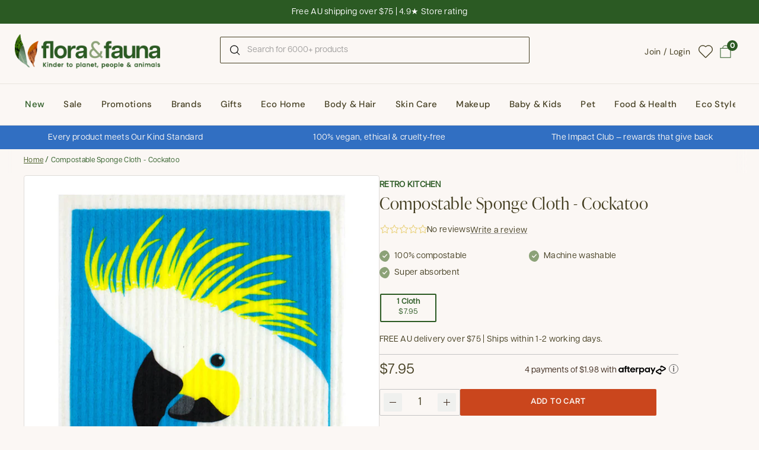

--- FILE ---
content_type: text/html; charset=utf-8
request_url: https://www.floraandfauna.com.au/products/compostable-sponge-cloth-cockatoo
body_size: 81242
content:
<!-- MR -->
<!doctype html><html class="no-js" lang="en" dir="ltr">
<head>

  <meta charset="utf-8">

  <meta http-equiv="X-UA-Compatible" content="IE=edge,chrome=1">
  <meta name="viewport" content="width=device-width, initial-scale=1.0, height=device-height, minimum-scale=1.0"><link rel="shortcut icon" href="//www.floraandfauna.com.au/cdn/shop/files/FF-favicon-2025-300px.png?crop=center&height=32&v=1758252638&width=32" type="image/png" /><title>RetroKitchen Compostable Sponge Cloth - Cockatoo | Flora &amp; Fauna AU
</title><meta name="description" content="A super absorbent, machine washable &amp; 100% compostable cloth with a cockatoo design made from cotton &amp; cellulose. Free AU delivery over $75 on Flora &amp; Fauna.">

<meta property="og:site_name" content="Flora &amp; Fauna">
<meta property="og:url" content="https://www.floraandfauna.com.au/products/compostable-sponge-cloth-cockatoo">
<meta property="og:title" content="RetroKitchen Compostable Sponge Cloth - Cockatoo | Flora &amp; Fauna AU">
<meta property="og:type" content="product">
<meta property="og:description" content="A super absorbent, machine washable &amp; 100% compostable cloth with a cockatoo design made from cotton &amp; cellulose. Free AU delivery over $75 on Flora &amp; Fauna."><meta property="og:image" content="http://www.floraandfauna.com.au/cdn/shop/files/retrokitchen-compostable-sponge-cloth-cockatoo-front.jpg?v=1720143019">
  <meta property="og:image:secure_url" content="https://www.floraandfauna.com.au/cdn/shop/files/retrokitchen-compostable-sponge-cloth-cockatoo-front.jpg?v=1720143019">
  <meta property="og:image:width" content="1200">
  <meta property="og:image:height" content="1200"><meta property="og:price:amount" content="7.95">
  <meta property="og:price:currency" content="AUD"><meta name="twitter:card" content="summary_large_image">
<meta name="twitter:title" content="RetroKitchen Compostable Sponge Cloth - Cockatoo | Flora &amp; Fauna AU">
<meta name="twitter:description" content="A super absorbent, machine washable &amp; 100% compostable cloth with a cockatoo design made from cotton &amp; cellulose. Free AU delivery over $75 on Flora &amp; Fauna."><script type="application/ld+json">
  [
    {
      "@context": "https://schema.org",
      "@type": "WebSite",
      "name": "Flora \u0026amp; Fauna",
      "url": "https:\/\/www.floraandfauna.com.au"
    },
    {
      "@context": "https://schema.org",
      "@type": "Organization",
      "name": "Flora \u0026amp; Fauna",
      "url": "https:\/\/www.floraandfauna.com.au"
    }
  ]
</script>

<script type="application/ld+json">
{
  "@context": "http://schema.org",
  "@type": "BreadcrumbList",
  "itemListElement": [
    {
      "@type": "ListItem",
      "position": 1,
      "name": "Home",
      "item": "https://www.floraandfauna.com.au"
    },{
        "@type": "ListItem",
        "position": 2,
        "name": "Compostable Sponge Cloth - Cockatoo",
        "item": "https://www.floraandfauna.com.au/products/compostable-sponge-cloth-cockatoo"
      }]
}
</script><script type="application/ld+json">
  {
    "@context": "http://schema.org",
    "@type": "Product",
    "name": "Compostable Sponge Cloth - Cockatoo",
    "url": "https:\/\/www.floraandfauna.com.au\/products\/compostable-sponge-cloth-cockatoo",
    "offers": [{
          "@type" : "Offer","sku": "1010036-1","gtin13": 9330768007210,"availability" : "http://schema.org/InStock",
          "price" : 7.95,
          "priceCurrency" : "AUD",
          "url" : "https:\/\/www.floraandfauna.com.au\/products\/compostable-sponge-cloth-cockatoo?variant=49688640454930"
        }
],
    "brand": {
      "@type": "Brand",
      "name": "Retro Kitchen"
    },
    "description": "RetroKitchen Compostable Sponge Cloth - Cockatoo is a super absorbent, machine washable and 100% compostable cloth made from cotton and cellulose.\nDimensions: 18cm x 20cm",
    "category": "","sku": "1010036-1",
    "image": {
      "@type": "ImageObject",
      "url": "https:\/\/www.floraandfauna.com.au\/cdn\/shop\/files\/retrokitchen-compostable-sponge-cloth-cockatoo-front.jpg?v=1720143019",
      "image": "https:\/\/www.floraandfauna.com.au\/cdn\/shop\/files\/retrokitchen-compostable-sponge-cloth-cockatoo-front.jpg?v=1720143019",
      "name": "Compostable sponge cloth with a cockatoo design.",
      "width": "1200",
      "height": "1200"
    }
  }
  </script><link rel="canonical" href="https://www.floraandfauna.com.au/products/compostable-sponge-cloth-cockatoo">

  <link rel="preconnect" href="https://cdn.shopify.com"><link rel="preconnect" href="https://fonts.shopifycdn.com" crossorigin><link href="//www.floraandfauna.com.au/cdn/shop/t/237/assets/theme.css?v=38846957189502503921762398178" as="style" rel="preload"><link href="//www.floraandfauna.com.au/cdn/shop/t/237/assets/section-header.css?v=104590388789532892361759114436" as="style" rel="preload"><link href="//www.floraandfauna.com.au/cdn/shop/t/237/assets/section-main-product.css?v=22988722602376979251759114436" as="style" rel="preload"><link rel="preload" as="image" href="//www.floraandfauna.com.au/cdn/shop/files/retrokitchen-compostable-sponge-cloth-cockatoo-front.jpg?v=1720143019&width=480" imagesrcset="//www.floraandfauna.com.au/cdn/shop/files/retrokitchen-compostable-sponge-cloth-cockatoo-front.jpg?v=1720143019&width=240 240w,//www.floraandfauna.com.au/cdn/shop/files/retrokitchen-compostable-sponge-cloth-cockatoo-front.jpg?v=1720143019&width=360 360w,//www.floraandfauna.com.au/cdn/shop/files/retrokitchen-compostable-sponge-cloth-cockatoo-front.jpg?v=1720143019&width=420 420w,//www.floraandfauna.com.au/cdn/shop/files/retrokitchen-compostable-sponge-cloth-cockatoo-front.jpg?v=1720143019&width=480 480w,//www.floraandfauna.com.au/cdn/shop/files/retrokitchen-compostable-sponge-cloth-cockatoo-front.jpg?v=1720143019&width=640 640w,//www.floraandfauna.com.au/cdn/shop/files/retrokitchen-compostable-sponge-cloth-cockatoo-front.jpg?v=1720143019&width=840 840w,//www.floraandfauna.com.au/cdn/shop/files/retrokitchen-compostable-sponge-cloth-cockatoo-front.jpg?v=1720143019&width=1080 1080w" imagesizes="(max-width: 767px) calc(100vw - 20px), (max-width: 1360px) 50vw, 620px"><style type="text/css">

  @font-face {
    font-family: 'Articulat';
    src: url(//www.floraandfauna.com.au/cdn/shop/t/237/assets/Articulat-CF-Regular.otf?v=155082037174080810071759114436) format('opentype');
    font-weight: 400;
    font-style: normal;
    font-display: swap;
  }
  @font-face {
    font-family: 'Articulat';
    src: url(//www.floraandfauna.com.au/cdn/shop/t/237/assets/Articulat-CF-Regular-Oblique.otf?v=140766225620417917501759114436) format('opentype');
    font-weight: 400;
    font-style: italic;
    font-display: swap;
  }

  @font-face {
    font-family: 'IvyPresto';
    src: url(//www.floraandfauna.com.au/cdn/shop/t/237/assets/IvyPresto-Display-Light.otf?v=7135433083133607771759114436) format('opentype');
    font-weight: 300;
    font-style: normal;
    font-display: swap;
  }
  @font-face {
    font-family: 'IvyPresto';
    src: url(//www.floraandfauna.com.au/cdn/shop/t/237/assets/IvyPresto-Headline-Light-Italic.otf?v=51945869507995832811759114436) format('opentype');
    font-weight: 300;
    font-style: italic;
    font-display: swap;
  }

  @font-face {
    font-family: 'IvyPresto';
    src: url(//www.floraandfauna.com.au/cdn/shop/t/237/assets/IvyPresto-Headline-Regular.otf?v=136503829838486644281759114436) format('opentype');
    font-weight: 400;
    font-style: normal;
    font-display: swap;
  }
  @font-face {
    font-family: 'IvyPresto';
    src: url(//www.floraandfauna.com.au/cdn/shop/t/237/assets/IvyPresto-Headline-Italic.otf?v=176257909219807835851759114436) format('opentype');
    font-weight: 400;
    font-style: italic;
    font-display: swap;
  }

  @font-face {
      font-family: 'ProximaNova';
      src: url(//www.floraandfauna.com.au/cdn/shop/t/237/assets/Proxima.Nova.otf?v=164194477401779843381759114436) format('opentype');
      font-weight: normal;
      font-style: normal;
  }
  @font-face {
      font-family: 'ProximaNova-Italic';
      src: url(//www.floraandfauna.com.au/cdn/shop/t/237/assets/ProximaNova-RegularItalic.otf?v=171850161534179969401759114436) format('opentype');
      font-weight: normal;
      font-style: italic;
  }

  @font-face {
      font-family: 'ProximaNova-Bold';
      src: url(//www.floraandfauna.com.au/cdn/shop/t/237/assets/Proxima.Nova.Bold.otf?v=78068438201536833221759114436) format('opentype');
      font-weight: bold;
      font-style: normal;
  }@font-face {
        font-family: "DM Sans";
        src: url(//www.floraandfauna.com.au/cdn/fonts/dm_sans/dmsans_n5.8a0f1984c77eb7186ceb87c4da2173ff65eb012e.woff2) format('woff2');
        font-weight: 500;
        font-style: normal;
        font-display: swap;
    }@font-face {
        font-family: "DM Sans";
        src: url(//www.floraandfauna.com.au/cdn/fonts/dm_sans/dmsans_n4.ec80bd4dd7e1a334c969c265873491ae56018d72.woff2) format('woff2');
        font-weight: 400;
        font-style: normal;
        font-display: swap;
    }



</style>
<style type="text/css">

  :root {

    /* Direction */
    --direction: ltr;

    /* Font variables */


    --font-dm-sans: "DM Sans";
    --font-dm-sans-bold: "DM Sans";

    --font-stack-headings: 'IvyPresto', serif;
    --font-weight-headings: 300;
    --font-style-headings: normal;

    --font-stack-body: 'Articulat', serif;
    --font-weight-body: 400;
    --font-style-body: bold;--font-weight-buttons: 500;--font-weight-menu: var(--font-weight-body);--base-headings-size: 83;
    --base-headings-line: 1.2;
    --base-body-size: 15;
    --base-body-line: 1.5;

    --base-menu-size: 15;

    /* Color variables */

    --color-background-header: #fbf7f4;
    --color-secondary-background-header: rgba(69, 63, 34, 0.08);
    --color-opacity-background-header: rgba(251, 247, 244, 0);
    --color-text-header: #453f22;
    --color-foreground-header: #fff;
    --color-accent-header: #ca461d;
    --color-foreground-accent-header: #fff;
    --color-borders-header: rgba(69, 63, 34, 0.1);

    --color-background-main: #fbf7f4;
    --color-secondary-background-main: rgba(61, 41, 28, 0.08);
    --color-third-background-main: rgba(61, 41, 28, 0.04);
    --color-fourth-background-main: rgba(61, 41, 28, 0.02);
    --color-opacity-background-main: rgba(251, 247, 244, 0);
    --color-text-main: #3d291c;
    --color-heading-main: #3D291C;
    --color-foreground-main: #fff;
    --color-secondary-text-main: rgba(61, 41, 28, 0.6);
    
    --color-accent-main: #5D684F; 
    --color-foreground-accent-main: #fff;
    --color-borders-main: rgba(61, 41, 28, 0.15);

    --color-background-cards: #ffffff;
    --color-gradient-cards: ;
    --color-text-cards: #1d1d1d;
    --color-foreground-cards: #fff;
    --color-secondary-text-cards: rgba(29, 29, 29, 0.6);
    --color-accent-cards: #ca461d;
    --color-foreground-accent-cards: #fff;
    --color-borders-cards: #dfddd7;

    --color-background-footer: #2b5a23;
    --color-text-footer: #ffffff;
    --color-accent-footer: #2b5a23;
    --color-borders-footer: rgba(255, 255, 255, 0.15);

    --color-borders-forms-primary: rgba(61, 41, 28, 0.3);
    --color-borders-forms-secondary: rgba(61, 41, 28, 0.6);

    /* Borders */

    --border-width-cards: 1px;
    --border-radius-cards: 4px;
    --border-width-buttons: 1px;
    --border-radius-buttons: 2px;
    --border-width-forms: 1px;
    --border-radius-forms: 2px;

    /* Shadows */
    --shadow-x-cards: 0px;
    --shadow-y-cards: 0px;
    --shadow-blur-cards: 0px;
    --color-shadow-cards: rgba(0,0,0,0);
    --shadow-x-buttons: 0px;
    --shadow-y-buttons: 0px;
    --shadow-blur-buttons: 0px;
    --color-shadow-buttons: rgba(0,0,0,0);

    /* Layout */

    --grid-gap-original-base: 20px;
    --container-vertical-space-base: 55px;
    --image-fit-padding: 10%;

  }

  @media screen and (max-width: 767px) {
    :root {
      --base-body-size: 17.2;
    }
  }

  .facets__summary, #main select, .sidebar select {
    
   background-image: url("data:image/svg+xml;utf8,<svg xmlns='http://www.w3.org/2000/svg' width='14' height='14' viewBox='0 0 12 13' fill='none'><path d='M9.89009 4.73496C9.81977 4.66474 9.72446 4.62529 9.62509 4.62529C9.52571 4.62529 9.4304 4.66474 9.36009 4.73496L6.00009 8.09496L2.64009 4.73496C2.60576 4.69812 2.56436 4.66857 2.51836 4.64807C2.47236 4.62758 2.4227 4.61656 2.37235 4.61567C2.322 4.61478 2.27198 4.62404 2.22529 4.6429C2.17859 4.66176 2.13618 4.68984 2.10057 4.72545C2.06496 4.76105 2.03689 4.80347 2.01803 4.85017C1.99916 4.89686 1.9899 4.94687 1.99079 4.99723C1.99168 5.04758 2.0027 5.09723 2.0232 5.14323C2.04369 5.18923 2.07324 5.23063 2.11009 5.26496L5.73509 8.88996C5.8054 8.96019 5.90071 8.99963 6.00009 8.99963C6.09946 8.99963 6.19477 8.96019 6.26509 8.88996L9.89009 5.26496C9.96031 5.19465 9.99976 5.09934 9.99976 4.99996C9.99976 4.90059 9.96031 4.80528 9.89009 4.73496Z' fill='black'/></svg>");

  }

  .card .star-rating__stars {
    background-image: url('data:image/svg+xml;utf8,<svg width="20" height="13" viewBox="0 0 14 13" fill="none" xmlns="http://www.w3.org/2000/svg"><path d="m7 0 1.572 4.837h5.085l-4.114 2.99 1.572 4.836L7 9.673l-4.114 2.99 1.571-4.837-4.114-2.99h5.085L7 0Z" stroke="%23e0bd39" stroke-width="1"/></svg>');
    margin-left: -2px;
  }
  .card .star-rating__stars-active {
    background-image: url('data:image/svg+xml;utf8,<svg width="20" height="13" viewBox="0 0 14 13" fill="none" xmlns="http://www.w3.org/2000/svg"><path d="m7 0 1.572 4.837h5.085l-4.114 2.99 1.572 4.836L7 9.673l-4.114 2.99 1.571-4.837-4.114-2.99h5.085L7 0Z" fill="%23e0bd39" stroke-width="0"/></svg>');
    margin-left: -2px;
  }

  .star-rating__stars {
    background-image: url('data:image/svg+xml;utf8,<svg width="20" height="13" viewBox="0 0 14 13" fill="none" xmlns="http://www.w3.org/2000/svg"><path d="m7 0 1.572 4.837h5.085l-4.114 2.99 1.572 4.836L7 9.673l-4.114 2.99 1.571-4.837-4.114-2.99h5.085L7 0Z" stroke="%23e0bd39" stroke-width="1"/></svg>');
  }
  .star-rating__stars-active {
    background-image: url('data:image/svg+xml;utf8,<svg width="20" height="13" viewBox="0 0 14 13" fill="none" xmlns="http://www.w3.org/2000/svg"><path d="m7 0 1.572 4.837h5.085l-4.114 2.99 1.572 4.836L7 9.673l-4.114 2.99 1.571-4.837-4.114-2.99h5.085L7 0Z" fill="%23e0bd39" stroke-width="0"/></svg>');
  }

  .product-item {--color-text-cards: #453f22;--color-borders-cards: #d9d9d9;}.product-item .button {
      --color-text-cards: #809C55;--color-foreground-cards: #fff;
    }</style>

<style id="root-height">
  :root {
    --window-height: 100vh;
  }
</style>
<link href="//www.floraandfauna.com.au/cdn/shop/t/237/assets/theme.css?v=38846957189502503921762398178" rel="stylesheet" type="text/css" media="all" />

  <script>window.performance && window.performance.mark && window.performance.mark('shopify.content_for_header.start');</script><meta name="facebook-domain-verification" content="4hload45btsn9ns5frnn4alwtyyv0i">
<meta name="google-site-verification" content="2B4bJlHbEUdTJzQcpFt9w_3kw8yA0nV5IdqNrySbzV4">
<meta id="shopify-digital-wallet" name="shopify-digital-wallet" content="/77193314578/digital_wallets/dialog">
<meta name="shopify-checkout-api-token" content="439fb5fc225fe36a3e54f87bb8228e8e">
<meta id="in-context-paypal-metadata" data-shop-id="77193314578" data-venmo-supported="false" data-environment="production" data-locale="en_US" data-paypal-v4="true" data-currency="AUD">
<link rel="alternate" type="application/json+oembed" href="https://www.floraandfauna.com.au/products/compostable-sponge-cloth-cockatoo.oembed">
<script async="async" src="/checkouts/internal/preloads.js?locale=en-AU"></script>
<link rel="preconnect" href="https://shop.app" crossorigin="anonymous">
<script async="async" src="https://shop.app/checkouts/internal/preloads.js?locale=en-AU&shop_id=77193314578" crossorigin="anonymous"></script>
<script id="apple-pay-shop-capabilities" type="application/json">{"shopId":77193314578,"countryCode":"AU","currencyCode":"AUD","merchantCapabilities":["supports3DS"],"merchantId":"gid:\/\/shopify\/Shop\/77193314578","merchantName":"Flora \u0026 Fauna","requiredBillingContactFields":["postalAddress","email"],"requiredShippingContactFields":["postalAddress","email"],"shippingType":"shipping","supportedNetworks":["visa","masterCard","amex","jcb"],"total":{"type":"pending","label":"Flora \u0026 Fauna","amount":"1.00"},"shopifyPaymentsEnabled":true,"supportsSubscriptions":true}</script>
<script id="shopify-features" type="application/json">{"accessToken":"439fb5fc225fe36a3e54f87bb8228e8e","betas":["rich-media-storefront-analytics"],"domain":"www.floraandfauna.com.au","predictiveSearch":true,"shopId":77193314578,"locale":"en"}</script>
<script>var Shopify = Shopify || {};
Shopify.shop = "7ed593.myshopify.com";
Shopify.locale = "en";
Shopify.currency = {"active":"AUD","rate":"1.0"};
Shopify.country = "AU";
Shopify.theme = {"name":"❗Master Theme - Brand Refresh  - DO NOT REMOVE❗","id":179729563922,"schema_name":"Flora \u0026 Fauna","schema_version":"1.0.0","theme_store_id":1651,"role":"main"};
Shopify.theme.handle = "null";
Shopify.theme.style = {"id":null,"handle":null};
Shopify.cdnHost = "www.floraandfauna.com.au/cdn";
Shopify.routes = Shopify.routes || {};
Shopify.routes.root = "/";</script>
<script type="module">!function(o){(o.Shopify=o.Shopify||{}).modules=!0}(window);</script>
<script>!function(o){function n(){var o=[];function n(){o.push(Array.prototype.slice.apply(arguments))}return n.q=o,n}var t=o.Shopify=o.Shopify||{};t.loadFeatures=n(),t.autoloadFeatures=n()}(window);</script>
<script>
  window.ShopifyPay = window.ShopifyPay || {};
  window.ShopifyPay.apiHost = "shop.app\/pay";
  window.ShopifyPay.redirectState = null;
</script>
<script id="shop-js-analytics" type="application/json">{"pageType":"product"}</script>
<script defer="defer" async type="module" src="//www.floraandfauna.com.au/cdn/shopifycloud/shop-js/modules/v2/client.init-shop-cart-sync_BT-GjEfc.en.esm.js"></script>
<script defer="defer" async type="module" src="//www.floraandfauna.com.au/cdn/shopifycloud/shop-js/modules/v2/chunk.common_D58fp_Oc.esm.js"></script>
<script defer="defer" async type="module" src="//www.floraandfauna.com.au/cdn/shopifycloud/shop-js/modules/v2/chunk.modal_xMitdFEc.esm.js"></script>
<script type="module">
  await import("//www.floraandfauna.com.au/cdn/shopifycloud/shop-js/modules/v2/client.init-shop-cart-sync_BT-GjEfc.en.esm.js");
await import("//www.floraandfauna.com.au/cdn/shopifycloud/shop-js/modules/v2/chunk.common_D58fp_Oc.esm.js");
await import("//www.floraandfauna.com.au/cdn/shopifycloud/shop-js/modules/v2/chunk.modal_xMitdFEc.esm.js");

  window.Shopify.SignInWithShop?.initShopCartSync?.({"fedCMEnabled":true,"windoidEnabled":true});

</script>
<script>
  window.Shopify = window.Shopify || {};
  if (!window.Shopify.featureAssets) window.Shopify.featureAssets = {};
  window.Shopify.featureAssets['shop-js'] = {"shop-cart-sync":["modules/v2/client.shop-cart-sync_DZOKe7Ll.en.esm.js","modules/v2/chunk.common_D58fp_Oc.esm.js","modules/v2/chunk.modal_xMitdFEc.esm.js"],"init-fed-cm":["modules/v2/client.init-fed-cm_B6oLuCjv.en.esm.js","modules/v2/chunk.common_D58fp_Oc.esm.js","modules/v2/chunk.modal_xMitdFEc.esm.js"],"shop-cash-offers":["modules/v2/client.shop-cash-offers_D2sdYoxE.en.esm.js","modules/v2/chunk.common_D58fp_Oc.esm.js","modules/v2/chunk.modal_xMitdFEc.esm.js"],"shop-login-button":["modules/v2/client.shop-login-button_QeVjl5Y3.en.esm.js","modules/v2/chunk.common_D58fp_Oc.esm.js","modules/v2/chunk.modal_xMitdFEc.esm.js"],"pay-button":["modules/v2/client.pay-button_DXTOsIq6.en.esm.js","modules/v2/chunk.common_D58fp_Oc.esm.js","modules/v2/chunk.modal_xMitdFEc.esm.js"],"shop-button":["modules/v2/client.shop-button_DQZHx9pm.en.esm.js","modules/v2/chunk.common_D58fp_Oc.esm.js","modules/v2/chunk.modal_xMitdFEc.esm.js"],"avatar":["modules/v2/client.avatar_BTnouDA3.en.esm.js"],"init-windoid":["modules/v2/client.init-windoid_CR1B-cfM.en.esm.js","modules/v2/chunk.common_D58fp_Oc.esm.js","modules/v2/chunk.modal_xMitdFEc.esm.js"],"init-shop-for-new-customer-accounts":["modules/v2/client.init-shop-for-new-customer-accounts_C_vY_xzh.en.esm.js","modules/v2/client.shop-login-button_QeVjl5Y3.en.esm.js","modules/v2/chunk.common_D58fp_Oc.esm.js","modules/v2/chunk.modal_xMitdFEc.esm.js"],"init-shop-email-lookup-coordinator":["modules/v2/client.init-shop-email-lookup-coordinator_BI7n9ZSv.en.esm.js","modules/v2/chunk.common_D58fp_Oc.esm.js","modules/v2/chunk.modal_xMitdFEc.esm.js"],"init-shop-cart-sync":["modules/v2/client.init-shop-cart-sync_BT-GjEfc.en.esm.js","modules/v2/chunk.common_D58fp_Oc.esm.js","modules/v2/chunk.modal_xMitdFEc.esm.js"],"shop-toast-manager":["modules/v2/client.shop-toast-manager_DiYdP3xc.en.esm.js","modules/v2/chunk.common_D58fp_Oc.esm.js","modules/v2/chunk.modal_xMitdFEc.esm.js"],"init-customer-accounts":["modules/v2/client.init-customer-accounts_D9ZNqS-Q.en.esm.js","modules/v2/client.shop-login-button_QeVjl5Y3.en.esm.js","modules/v2/chunk.common_D58fp_Oc.esm.js","modules/v2/chunk.modal_xMitdFEc.esm.js"],"init-customer-accounts-sign-up":["modules/v2/client.init-customer-accounts-sign-up_iGw4briv.en.esm.js","modules/v2/client.shop-login-button_QeVjl5Y3.en.esm.js","modules/v2/chunk.common_D58fp_Oc.esm.js","modules/v2/chunk.modal_xMitdFEc.esm.js"],"shop-follow-button":["modules/v2/client.shop-follow-button_CqMgW2wH.en.esm.js","modules/v2/chunk.common_D58fp_Oc.esm.js","modules/v2/chunk.modal_xMitdFEc.esm.js"],"checkout-modal":["modules/v2/client.checkout-modal_xHeaAweL.en.esm.js","modules/v2/chunk.common_D58fp_Oc.esm.js","modules/v2/chunk.modal_xMitdFEc.esm.js"],"shop-login":["modules/v2/client.shop-login_D91U-Q7h.en.esm.js","modules/v2/chunk.common_D58fp_Oc.esm.js","modules/v2/chunk.modal_xMitdFEc.esm.js"],"lead-capture":["modules/v2/client.lead-capture_BJmE1dJe.en.esm.js","modules/v2/chunk.common_D58fp_Oc.esm.js","modules/v2/chunk.modal_xMitdFEc.esm.js"],"payment-terms":["modules/v2/client.payment-terms_Ci9AEqFq.en.esm.js","modules/v2/chunk.common_D58fp_Oc.esm.js","modules/v2/chunk.modal_xMitdFEc.esm.js"]};
</script>
<script>(function() {
  var isLoaded = false;
  function asyncLoad() {
    if (isLoaded) return;
    isLoaded = true;
    var urls = ["\/\/swymv3free-01.azureedge.net\/code\/swym-shopify.js?shop=7ed593.myshopify.com","https:\/\/static.klaviyo.com\/onsite\/js\/klaviyo.js?company_id=V5k3bT\u0026shop=7ed593.myshopify.com","\/\/swymv3free-01.azureedge.net\/code\/swym_fb_pixel.js?shop=7ed593.myshopify.com","https:\/\/t.cfjump.com\/tag\/41684?shop=7ed593.myshopify.com","https:\/\/config.gorgias.chat\/bundle-loader\/01H65KQNQEQ8M5KHV8Y46Z9KE0?source=shopify1click\u0026shop=7ed593.myshopify.com","https:\/\/cdn.9gtb.com\/loader.js?g_cvt_id=ba870de5-ba4e-40af-bd03-a0af17ab4a6e\u0026shop=7ed593.myshopify.com"];
    for (var i = 0; i < urls.length; i++) {
      var s = document.createElement('script');
      s.type = 'text/javascript';
      s.async = true;
      s.src = urls[i];
      var x = document.getElementsByTagName('script')[0];
      x.parentNode.insertBefore(s, x);
    }
  };
  if(window.attachEvent) {
    window.attachEvent('onload', asyncLoad);
  } else {
    window.addEventListener('load', asyncLoad, false);
  }
})();</script>
<script id="__st">var __st={"a":77193314578,"offset":39600,"reqid":"a255e854-6e7d-4d04-b7bd-1aedbaf4c744-1769191083","pageurl":"www.floraandfauna.com.au\/products\/compostable-sponge-cloth-cockatoo","u":"0dd2c2c8d42f","p":"product","rtyp":"product","rid":8926876467474};</script>
<script>window.ShopifyPaypalV4VisibilityTracking = true;</script>
<script id="captcha-bootstrap">!function(){'use strict';const t='contact',e='account',n='new_comment',o=[[t,t],['blogs',n],['comments',n],[t,'customer']],c=[[e,'customer_login'],[e,'guest_login'],[e,'recover_customer_password'],[e,'create_customer']],r=t=>t.map((([t,e])=>`form[action*='/${t}']:not([data-nocaptcha='true']) input[name='form_type'][value='${e}']`)).join(','),a=t=>()=>t?[...document.querySelectorAll(t)].map((t=>t.form)):[];function s(){const t=[...o],e=r(t);return a(e)}const i='password',u='form_key',d=['recaptcha-v3-token','g-recaptcha-response','h-captcha-response',i],f=()=>{try{return window.sessionStorage}catch{return}},m='__shopify_v',_=t=>t.elements[u];function p(t,e,n=!1){try{const o=window.sessionStorage,c=JSON.parse(o.getItem(e)),{data:r}=function(t){const{data:e,action:n}=t;return t[m]||n?{data:e,action:n}:{data:t,action:n}}(c);for(const[e,n]of Object.entries(r))t.elements[e]&&(t.elements[e].value=n);n&&o.removeItem(e)}catch(o){console.error('form repopulation failed',{error:o})}}const l='form_type',E='cptcha';function T(t){t.dataset[E]=!0}const w=window,h=w.document,L='Shopify',v='ce_forms',y='captcha';let A=!1;((t,e)=>{const n=(g='f06e6c50-85a8-45c8-87d0-21a2b65856fe',I='https://cdn.shopify.com/shopifycloud/storefront-forms-hcaptcha/ce_storefront_forms_captcha_hcaptcha.v1.5.2.iife.js',D={infoText:'Protected by hCaptcha',privacyText:'Privacy',termsText:'Terms'},(t,e,n)=>{const o=w[L][v],c=o.bindForm;if(c)return c(t,g,e,D).then(n);var r;o.q.push([[t,g,e,D],n]),r=I,A||(h.body.append(Object.assign(h.createElement('script'),{id:'captcha-provider',async:!0,src:r})),A=!0)});var g,I,D;w[L]=w[L]||{},w[L][v]=w[L][v]||{},w[L][v].q=[],w[L][y]=w[L][y]||{},w[L][y].protect=function(t,e){n(t,void 0,e),T(t)},Object.freeze(w[L][y]),function(t,e,n,w,h,L){const[v,y,A,g]=function(t,e,n){const i=e?o:[],u=t?c:[],d=[...i,...u],f=r(d),m=r(i),_=r(d.filter((([t,e])=>n.includes(e))));return[a(f),a(m),a(_),s()]}(w,h,L),I=t=>{const e=t.target;return e instanceof HTMLFormElement?e:e&&e.form},D=t=>v().includes(t);t.addEventListener('submit',(t=>{const e=I(t);if(!e)return;const n=D(e)&&!e.dataset.hcaptchaBound&&!e.dataset.recaptchaBound,o=_(e),c=g().includes(e)&&(!o||!o.value);(n||c)&&t.preventDefault(),c&&!n&&(function(t){try{if(!f())return;!function(t){const e=f();if(!e)return;const n=_(t);if(!n)return;const o=n.value;o&&e.removeItem(o)}(t);const e=Array.from(Array(32),(()=>Math.random().toString(36)[2])).join('');!function(t,e){_(t)||t.append(Object.assign(document.createElement('input'),{type:'hidden',name:u})),t.elements[u].value=e}(t,e),function(t,e){const n=f();if(!n)return;const o=[...t.querySelectorAll(`input[type='${i}']`)].map((({name:t})=>t)),c=[...d,...o],r={};for(const[a,s]of new FormData(t).entries())c.includes(a)||(r[a]=s);n.setItem(e,JSON.stringify({[m]:1,action:t.action,data:r}))}(t,e)}catch(e){console.error('failed to persist form',e)}}(e),e.submit())}));const S=(t,e)=>{t&&!t.dataset[E]&&(n(t,e.some((e=>e===t))),T(t))};for(const o of['focusin','change'])t.addEventListener(o,(t=>{const e=I(t);D(e)&&S(e,y())}));const B=e.get('form_key'),M=e.get(l),P=B&&M;t.addEventListener('DOMContentLoaded',(()=>{const t=y();if(P)for(const e of t)e.elements[l].value===M&&p(e,B);[...new Set([...A(),...v().filter((t=>'true'===t.dataset.shopifyCaptcha))])].forEach((e=>S(e,t)))}))}(h,new URLSearchParams(w.location.search),n,t,e,['guest_login'])})(!0,!0)}();</script>
<script integrity="sha256-4kQ18oKyAcykRKYeNunJcIwy7WH5gtpwJnB7kiuLZ1E=" data-source-attribution="shopify.loadfeatures" defer="defer" src="//www.floraandfauna.com.au/cdn/shopifycloud/storefront/assets/storefront/load_feature-a0a9edcb.js" crossorigin="anonymous"></script>
<script crossorigin="anonymous" defer="defer" src="//www.floraandfauna.com.au/cdn/shopifycloud/storefront/assets/shopify_pay/storefront-65b4c6d7.js?v=20250812"></script>
<script data-source-attribution="shopify.dynamic_checkout.dynamic.init">var Shopify=Shopify||{};Shopify.PaymentButton=Shopify.PaymentButton||{isStorefrontPortableWallets:!0,init:function(){window.Shopify.PaymentButton.init=function(){};var t=document.createElement("script");t.src="https://www.floraandfauna.com.au/cdn/shopifycloud/portable-wallets/latest/portable-wallets.en.js",t.type="module",document.head.appendChild(t)}};
</script>
<script data-source-attribution="shopify.dynamic_checkout.buyer_consent">
  function portableWalletsHideBuyerConsent(e){var t=document.getElementById("shopify-buyer-consent"),n=document.getElementById("shopify-subscription-policy-button");t&&n&&(t.classList.add("hidden"),t.setAttribute("aria-hidden","true"),n.removeEventListener("click",e))}function portableWalletsShowBuyerConsent(e){var t=document.getElementById("shopify-buyer-consent"),n=document.getElementById("shopify-subscription-policy-button");t&&n&&(t.classList.remove("hidden"),t.removeAttribute("aria-hidden"),n.addEventListener("click",e))}window.Shopify?.PaymentButton&&(window.Shopify.PaymentButton.hideBuyerConsent=portableWalletsHideBuyerConsent,window.Shopify.PaymentButton.showBuyerConsent=portableWalletsShowBuyerConsent);
</script>
<script data-source-attribution="shopify.dynamic_checkout.cart.bootstrap">document.addEventListener("DOMContentLoaded",(function(){function t(){return document.querySelector("shopify-accelerated-checkout-cart, shopify-accelerated-checkout")}if(t())Shopify.PaymentButton.init();else{new MutationObserver((function(e,n){t()&&(Shopify.PaymentButton.init(),n.disconnect())})).observe(document.body,{childList:!0,subtree:!0})}}));
</script>
<link id="shopify-accelerated-checkout-styles" rel="stylesheet" media="screen" href="https://www.floraandfauna.com.au/cdn/shopifycloud/portable-wallets/latest/accelerated-checkout-backwards-compat.css" crossorigin="anonymous">
<style id="shopify-accelerated-checkout-cart">
        #shopify-buyer-consent {
  margin-top: 1em;
  display: inline-block;
  width: 100%;
}

#shopify-buyer-consent.hidden {
  display: none;
}

#shopify-subscription-policy-button {
  background: none;
  border: none;
  padding: 0;
  text-decoration: underline;
  font-size: inherit;
  cursor: pointer;
}

#shopify-subscription-policy-button::before {
  box-shadow: none;
}

      </style>

<script>window.performance && window.performance.mark && window.performance.mark('shopify.content_for_header.end');</script>

  
<link href="//www.floraandfauna.com.au/cdn/shop/t/237/assets/global.autostyle.css?v=168495155116935407731762398178" rel="stylesheet" type="text/css" media="all" />
<script src="//www.floraandfauna.com.au/cdn/shop/t/237/assets/jquery-3.7.1.min.js?v=147293088974801289311759114436" type="text/javascript"></script>


<script src="//www.floraandfauna.com.au/cdn/shop/t/237/assets/global.autojs.js?v=152350601555532044341759114436" type="text/javascript" defer></script>

<script type="text/javascript">
    // Init storage for variables
    Shopify.theme_settings = {}
    // Attach state of setting to js variable
    Shopify.theme_settings.wishlist_enabled = true;
</script>
<script src="//www.floraandfauna.com.au/cdn/shop/t/237/assets/section-main-product.js?v=118024688749352080181759114436" defer></script><link href="//www.floraandfauna.com.au/cdn/shop/t/237/assets/fancybox.css?v=64330620166145345251759114436" rel="stylesheet" type="text/css" media="all" /><script src="//www.floraandfauna.com.au/cdn/shop/t/237/assets/fancybox.umd.js?v=70611392432722368601759114436" defer></script>
        
        <script src="//www.floraandfauna.com.au/cdn/shop/t/237/assets/product.autojs.js?v=109642292336764652371759114436" type="text/javascript"></script>
        
<script>
    const rbi = [];
    const ribSetSize = (img) => {
      if ( img.offsetWidth / img.dataset.ratio < img.offsetHeight ) {
        img.setAttribute('sizes', `${Math.ceil(img.offsetHeight * img.dataset.ratio)}px`);
      } else {
        img.setAttribute('sizes', `${Math.ceil(img.offsetWidth)}px`);
      }
    }
    const debounce = (fn, wait) => {
      let t;
      return (...args) => {
        clearTimeout(t);
        t = setTimeout(() => fn.apply(this, args), wait);
      };
    }
    window.KEYCODES = {
      TAB: 9,
      ESC: 27,
      DOWN: 40,
      RIGHT: 39,
      UP: 38,
      LEFT: 37,
      RETURN: 13
    };
    window.addEventListener('resize', debounce(()=>{
      for ( let img of rbi ) {
        ribSetSize(img);
      }
    }, 250));
  </script><noscript>
    <link rel="stylesheet" href="//www.floraandfauna.com.au/cdn/shop/t/237/assets/theme-noscript.css?v=143499523122431679711759114436">
  </noscript><noscript>
    <link rel="stylesheet" href="//www.floraandfauna.com.au/cdn/shop/t/237/assets/theme-noscript.css?v=143499523122431679711759114436">
  </noscript>





    
    
    <script src="https://snapui.searchspring.io/h8npsf/bundle.js" id="searchspring-context" defer>
    
    

    
        template = "product";
    
    format = "${{amount}}";

    siteId = "h8npsf";

</script>

<script>
  (function (w, d, t, r, u) {
    var f, n, i;
    (w[u] = w[u] || []),
      (f = function () {
        var o = { ti: '4063770', enableAutoSpaTracking: true };
        (o.q = w[u]), (w[u] = new UET(o)), w[u].push('pageLoad');
      }),
      (n = d.createElement(t)),
      (n.src = r),
      (n.async = 1),
      (n.onload = n.onreadystatechange =
        function () {
          var s = this.readyState;
          (s && s !== 'loaded' && s !== 'complete') || (f(), (n.onload = n.onreadystatechange = null));
        }),
      (i = d.getElementsByTagName(t)[0]),
      i.parentNode.insertBefore(n, i);
  })(window, document, 'script', '//bat.bing.com/bat.js', 'uetq');
</script>


  
  
<!-- BEGIN app block: shopify://apps/sc-easy-redirects/blocks/app/be3f8dbd-5d43-46b4-ba43-2d65046054c2 -->
    <!-- common for all pages -->
    
    
        
            <script src="https://cdn.shopify.com/extensions/264f3360-3201-4ab7-9087-2c63466c86a3/sc-easy-redirects-5/assets/esc-redirect-app.js" async></script>
        
    




<!-- END app block --><!-- BEGIN app block: shopify://apps/klaviyo-email-marketing-sms/blocks/klaviyo-onsite-embed/2632fe16-c075-4321-a88b-50b567f42507 -->












  <script async src="https://static.klaviyo.com/onsite/js/V5k3bT/klaviyo.js?company_id=V5k3bT"></script>
  <script>!function(){if(!window.klaviyo){window._klOnsite=window._klOnsite||[];try{window.klaviyo=new Proxy({},{get:function(n,i){return"push"===i?function(){var n;(n=window._klOnsite).push.apply(n,arguments)}:function(){for(var n=arguments.length,o=new Array(n),w=0;w<n;w++)o[w]=arguments[w];var t="function"==typeof o[o.length-1]?o.pop():void 0,e=new Promise((function(n){window._klOnsite.push([i].concat(o,[function(i){t&&t(i),n(i)}]))}));return e}}})}catch(n){window.klaviyo=window.klaviyo||[],window.klaviyo.push=function(){var n;(n=window._klOnsite).push.apply(n,arguments)}}}}();</script>

  
    <script id="viewed_product">
      if (item == null) {
        var _learnq = _learnq || [];

        var MetafieldReviews = null
        var MetafieldYotpoRating = null
        var MetafieldYotpoCount = null
        var MetafieldLooxRating = null
        var MetafieldLooxCount = null
        var okendoProduct = null
        var okendoProductReviewCount = null
        var okendoProductReviewAverageValue = null
        try {
          // The following fields are used for Customer Hub recently viewed in order to add reviews.
          // This information is not part of __kla_viewed. Instead, it is part of __kla_viewed_reviewed_items
          MetafieldReviews = {};
          MetafieldYotpoRating = null
          MetafieldYotpoCount = null
          MetafieldLooxRating = null
          MetafieldLooxCount = null

          okendoProduct = null
          // If the okendo metafield is not legacy, it will error, which then requires the new json formatted data
          if (okendoProduct && 'error' in okendoProduct) {
            okendoProduct = null
          }
          okendoProductReviewCount = okendoProduct ? okendoProduct.reviewCount : null
          okendoProductReviewAverageValue = okendoProduct ? okendoProduct.reviewAverageValue : null
        } catch (error) {
          console.error('Error in Klaviyo onsite reviews tracking:', error);
        }

        var item = {
          Name: "Compostable Sponge Cloth - Cockatoo",
          ProductID: 8926876467474,
          Categories: ["All products","Ambassador Collection","Compostable Dish Cloths","Eco Cleaning","Eco Home","Ethique Rewards","Flora \u0026 Fauna Collection","Gift Card + ecostore exclusion","Green + Kind Rewards","Plastic Free","RetroKitchen","Spring Reset Wishlist"],
          ImageURL: "https://www.floraandfauna.com.au/cdn/shop/files/retrokitchen-compostable-sponge-cloth-cockatoo-front_grande.jpg?v=1720143019",
          URL: "https://www.floraandfauna.com.au/products/compostable-sponge-cloth-cockatoo",
          Brand: "Retro Kitchen",
          Price: "$7.95",
          Value: "7.95",
          CompareAtPrice: "$0.00"
        };
        _learnq.push(['track', 'Viewed Product', item]);
        _learnq.push(['trackViewedItem', {
          Title: item.Name,
          ItemId: item.ProductID,
          Categories: item.Categories,
          ImageUrl: item.ImageURL,
          Url: item.URL,
          Metadata: {
            Brand: item.Brand,
            Price: item.Price,
            Value: item.Value,
            CompareAtPrice: item.CompareAtPrice
          },
          metafields:{
            reviews: MetafieldReviews,
            yotpo:{
              rating: MetafieldYotpoRating,
              count: MetafieldYotpoCount,
            },
            loox:{
              rating: MetafieldLooxRating,
              count: MetafieldLooxCount,
            },
            okendo: {
              rating: okendoProductReviewAverageValue,
              count: okendoProductReviewCount,
            }
          }
        }]);
      }
    </script>
  




  <script>
    window.klaviyoReviewsProductDesignMode = false
  </script>



  <!-- BEGIN app snippet: customer-hub-data --><script>
  if (!window.customerHub) {
    window.customerHub = {};
  }
  window.customerHub.storefrontRoutes = {
    login: "/account/login?return_url=%2F%23k-hub",
    register: "/account/register?return_url=%2F%23k-hub",
    logout: "/account/logout",
    profile: "/account",
    addresses: "/account/addresses",
  };
  
  window.customerHub.userId = null;
  
  window.customerHub.storeDomain = "7ed593.myshopify.com";

  
    window.customerHub.activeProduct = {
      name: "Compostable Sponge Cloth - Cockatoo",
      category: null,
      imageUrl: "https://www.floraandfauna.com.au/cdn/shop/files/retrokitchen-compostable-sponge-cloth-cockatoo-front_grande.jpg?v=1720143019",
      id: "8926876467474",
      link: "https://www.floraandfauna.com.au/products/compostable-sponge-cloth-cockatoo",
      variants: [
        
          {
            id: "49688640454930",
            
            imageUrl: null,
            
            price: "795",
            currency: "AUD",
            availableForSale: true,
            title: "1 Cloth",
          },
        
      ],
    };
    window.customerHub.activeProduct.variants.forEach((variant) => {
        
        variant.price = `${variant.price.slice(0, -2)}.${variant.price.slice(-2)}`;
    });
  

  
    window.customerHub.storeLocale = {
        currentLanguage: 'en',
        currentCountry: 'AU',
        availableLanguages: [
          
            {
              iso_code: 'en',
              endonym_name: 'English'
            }
          
        ],
        availableCountries: [
          
            {
              iso_code: 'AU',
              name: 'Australia',
              currency_code: 'AUD'
            },
          
            {
              iso_code: 'AT',
              name: 'Austria',
              currency_code: 'AUD'
            },
          
            {
              iso_code: 'CA',
              name: 'Canada',
              currency_code: 'AUD'
            },
          
            {
              iso_code: 'CN',
              name: 'China',
              currency_code: 'AUD'
            },
          
            {
              iso_code: 'CK',
              name: 'Cook Islands',
              currency_code: 'AUD'
            },
          
            {
              iso_code: 'CZ',
              name: 'Czechia',
              currency_code: 'AUD'
            },
          
            {
              iso_code: 'DK',
              name: 'Denmark',
              currency_code: 'AUD'
            },
          
            {
              iso_code: 'FJ',
              name: 'Fiji',
              currency_code: 'AUD'
            },
          
            {
              iso_code: 'FI',
              name: 'Finland',
              currency_code: 'AUD'
            },
          
            {
              iso_code: 'FR',
              name: 'France',
              currency_code: 'AUD'
            },
          
            {
              iso_code: 'PF',
              name: 'French Polynesia',
              currency_code: 'AUD'
            },
          
            {
              iso_code: 'DE',
              name: 'Germany',
              currency_code: 'AUD'
            },
          
            {
              iso_code: 'GR',
              name: 'Greece',
              currency_code: 'AUD'
            },
          
            {
              iso_code: 'HK',
              name: 'Hong Kong SAR',
              currency_code: 'AUD'
            },
          
            {
              iso_code: 'HU',
              name: 'Hungary',
              currency_code: 'AUD'
            },
          
            {
              iso_code: 'IN',
              name: 'India',
              currency_code: 'AUD'
            },
          
            {
              iso_code: 'ID',
              name: 'Indonesia',
              currency_code: 'AUD'
            },
          
            {
              iso_code: 'IE',
              name: 'Ireland',
              currency_code: 'AUD'
            },
          
            {
              iso_code: 'IT',
              name: 'Italy',
              currency_code: 'AUD'
            },
          
            {
              iso_code: 'JP',
              name: 'Japan',
              currency_code: 'AUD'
            },
          
            {
              iso_code: 'MO',
              name: 'Macao SAR',
              currency_code: 'AUD'
            },
          
            {
              iso_code: 'MY',
              name: 'Malaysia',
              currency_code: 'AUD'
            },
          
            {
              iso_code: 'MC',
              name: 'Monaco',
              currency_code: 'AUD'
            },
          
            {
              iso_code: 'NL',
              name: 'Netherlands',
              currency_code: 'AUD'
            },
          
            {
              iso_code: 'NC',
              name: 'New Caledonia',
              currency_code: 'AUD'
            },
          
            {
              iso_code: 'NZ',
              name: 'New Zealand',
              currency_code: 'AUD'
            },
          
            {
              iso_code: 'NO',
              name: 'Norway',
              currency_code: 'AUD'
            },
          
            {
              iso_code: 'PH',
              name: 'Philippines',
              currency_code: 'AUD'
            },
          
            {
              iso_code: 'WS',
              name: 'Samoa',
              currency_code: 'AUD'
            },
          
            {
              iso_code: 'SG',
              name: 'Singapore',
              currency_code: 'AUD'
            },
          
            {
              iso_code: 'ZA',
              name: 'South Africa',
              currency_code: 'AUD'
            },
          
            {
              iso_code: 'KR',
              name: 'South Korea',
              currency_code: 'AUD'
            },
          
            {
              iso_code: 'ES',
              name: 'Spain',
              currency_code: 'AUD'
            },
          
            {
              iso_code: 'SE',
              name: 'Sweden',
              currency_code: 'AUD'
            },
          
            {
              iso_code: 'CH',
              name: 'Switzerland',
              currency_code: 'AUD'
            },
          
            {
              iso_code: 'TW',
              name: 'Taiwan',
              currency_code: 'AUD'
            },
          
            {
              iso_code: 'TH',
              name: 'Thailand',
              currency_code: 'AUD'
            },
          
            {
              iso_code: 'TO',
              name: 'Tonga',
              currency_code: 'AUD'
            },
          
            {
              iso_code: 'TR',
              name: 'Türkiye',
              currency_code: 'AUD'
            },
          
            {
              iso_code: 'UA',
              name: 'Ukraine',
              currency_code: 'AUD'
            },
          
            {
              iso_code: 'AE',
              name: 'United Arab Emirates',
              currency_code: 'AUD'
            },
          
            {
              iso_code: 'GB',
              name: 'United Kingdom',
              currency_code: 'AUD'
            },
          
            {
              iso_code: 'VN',
              name: 'Vietnam',
              currency_code: 'AUD'
            }
          
        ]
    };
  
</script>
<!-- END app snippet -->





<!-- END app block --><!-- BEGIN app block: shopify://apps/microsoft-clarity/blocks/clarity_js/31c3d126-8116-4b4a-8ba1-baeda7c4aeea -->
<script type="text/javascript">
  (function (c, l, a, r, i, t, y) {
    c[a] = c[a] || function () { (c[a].q = c[a].q || []).push(arguments); };
    t = l.createElement(r); t.async = 1; t.src = "https://www.clarity.ms/tag/" + i + "?ref=shopify";
    y = l.getElementsByTagName(r)[0]; y.parentNode.insertBefore(t, y);

    c.Shopify.loadFeatures([{ name: "consent-tracking-api", version: "0.1" }], error => {
      if (error) {
        console.error("Error loading Shopify features:", error);
        return;
      }

      c[a]('consentv2', {
        ad_Storage: c.Shopify.customerPrivacy.marketingAllowed() ? "granted" : "denied",
        analytics_Storage: c.Shopify.customerPrivacy.analyticsProcessingAllowed() ? "granted" : "denied",
      });
    });

    l.addEventListener("visitorConsentCollected", function (e) {
      c[a]('consentv2', {
        ad_Storage: e.detail.marketingAllowed ? "granted" : "denied",
        analytics_Storage: e.detail.analyticsAllowed ? "granted" : "denied",
      });
    });
  })(window, document, "clarity", "script", "styp7743f3");
</script>



<!-- END app block --><!-- BEGIN app block: shopify://apps/multifeeds/blocks/gad_embed/f3e7ca1d-2d5a-45a7-97dd-2fd45843acef --><script>
  window["mfgadData"] = {migrateSettings: {},baseSettings: {},
    priorCheckURLForVariant: false,
    moneyFormat: "$1.23",
    valueFormat: "1.23",
    currency: "AUD",
    showDiscountWhen: "",isProductPage: true,
    variantId: "49688640454930",
    productId: "8926876467474",
    productHandle: "compostable-sponge-cloth-cockatoo",
    originalValue: 795/100,
    originalMoney: "$7.95",
    originalMoneyWithCurrency: "$7.95 AUD",
    originalMoneyWithoutZeros: "$7.95",
    originalMoneyWithoutCurrency: "7.95",
    compareValue: 795/100,
    productSelectorsMap: {},collectionSelectorsMap: {},
  }
</script>


<!-- END app block --><!-- BEGIN app block: shopify://apps/elevar-conversion-tracking/blocks/dataLayerEmbed/bc30ab68-b15c-4311-811f-8ef485877ad6 -->



<script type="module" dynamic>
  const configUrl = "/a/elevar/static/configs/69890229bdc06cb2b71b1e99d90cc3f578327ee9/config.js";
  const config = (await import(configUrl)).default;
  const scriptUrl = config.script_src_app_theme_embed;

  if (scriptUrl) {
    const { handler } = await import(scriptUrl);

    await handler(
      config,
      {
        cartData: {
  marketId: "59273740562",
  attributes:{},
  cartTotal: "0.0",
  currencyCode:"AUD",
  items: []
}
,
        user: {cartTotal: "0.0",
    currencyCode:"AUD",customer: {},
}
,
        isOnCartPage:false,
        collectionView:null,
        searchResultsView:null,
        productView:{
    attributes:{},
    currencyCode:"AUD",defaultVariant: {id:"1010036-1",name:"Compostable Sponge Cloth - Cockatoo",
        brand:"Retro Kitchen",
        category:"",
        variant:"1 Cloth",
        price: "7.95",
        productId: "8926876467474",
        variantId: "49688640454930",
        compareAtPrice: "0.0",image:"\/\/www.floraandfauna.com.au\/cdn\/shop\/files\/retrokitchen-compostable-sponge-cloth-cockatoo-front.jpg?v=1720143019",url:"\/products\/compostable-sponge-cloth-cockatoo?variant=49688640454930"},items: [{id:"1010036-1",name:"Compostable Sponge Cloth - Cockatoo",
          brand:"Retro Kitchen",
          category:"",
          variant:"1 Cloth",
          price: "7.95",
          productId: "8926876467474",
          variantId: "49688640454930",
          compareAtPrice: "0.0",image:"\/\/www.floraandfauna.com.au\/cdn\/shop\/files\/retrokitchen-compostable-sponge-cloth-cockatoo-front.jpg?v=1720143019",url:"\/products\/compostable-sponge-cloth-cockatoo?variant=49688640454930"},]
  },
        checkoutComplete: null
      }
    );
  }
</script>


<!-- END app block --><!-- BEGIN app block: shopify://apps/eg-auto-add-to-cart/blocks/app-embed/0f7d4f74-1e89-4820-aec4-6564d7e535d2 -->










  
    <script
      async
      type="text/javascript"
      src="https://cdn.506.io/eg/script.js?shop=7ed593.myshopify.com&v=7"
    ></script>
  



  <meta id="easygift-shop" itemid="c2hvcF8kXzE3NjkxOTEwODQ=" content="{&quot;isInstalled&quot;:true,&quot;installedOn&quot;:&quot;2023-07-05T00:03:59.776Z&quot;,&quot;appVersion&quot;:&quot;3.0&quot;,&quot;subscriptionName&quot;:&quot;Unlimited&quot;,&quot;cartAnalytics&quot;:true,&quot;freeTrialEndsOn&quot;:null,&quot;settings&quot;:{&quot;reminderBannerStyle&quot;:{&quot;position&quot;:{&quot;horizontal&quot;:&quot;right&quot;,&quot;vertical&quot;:&quot;bottom&quot;},&quot;imageUrl&quot;:null,&quot;closingMode&quot;:&quot;doNotAutoClose&quot;,&quot;cssStyles&quot;:&quot;&quot;,&quot;displayAfter&quot;:5,&quot;headerText&quot;:&quot;&quot;,&quot;primaryColor&quot;:&quot;#000000&quot;,&quot;reshowBannerAfter&quot;:&quot;everyNewSession&quot;,&quot;selfcloseAfter&quot;:5,&quot;showImage&quot;:false,&quot;subHeaderText&quot;:&quot;&quot;},&quot;addedItemIdentifier&quot;:&quot;_Gifted&quot;,&quot;ignoreOtherAppLineItems&quot;:null,&quot;customVariantsInfoLifetimeMins&quot;:1440,&quot;redirectPath&quot;:null,&quot;ignoreNonStandardCartRequests&quot;:false,&quot;bannerStyle&quot;:{&quot;position&quot;:{&quot;horizontal&quot;:&quot;right&quot;,&quot;vertical&quot;:&quot;bottom&quot;},&quot;cssStyles&quot;:null,&quot;primaryColor&quot;:&quot;#000000&quot;},&quot;themePresetId&quot;:&quot;0&quot;,&quot;notificationStyle&quot;:{&quot;position&quot;:{&quot;horizontal&quot;:&quot;right&quot;,&quot;vertical&quot;:&quot;bottom&quot;},&quot;primaryColor&quot;:&quot;#6b6b6b&quot;,&quot;duration&quot;:&quot;3.0&quot;,&quot;cssStyles&quot;:null,&quot;hasCustomizations&quot;:false},&quot;fetchCartData&quot;:false,&quot;useLocalStorage&quot;:{&quot;enabled&quot;:false,&quot;expiryMinutes&quot;:null},&quot;popupStyle&quot;:{&quot;closeModalOutsideClick&quot;:true,&quot;priceShowZeroDecimals&quot;:true,&quot;primaryColor&quot;:&quot;#809C55&quot;,&quot;secondaryColor&quot;:&quot;#6b6b6b&quot;,&quot;cssStyles&quot;:null,&quot;hasCustomizations&quot;:false,&quot;addButtonText&quot;:&quot;Select&quot;,&quot;dismissButtonText&quot;:&quot;Close&quot;,&quot;outOfStockButtonText&quot;:&quot;Out of Stock&quot;,&quot;imageUrl&quot;:&quot;https:\/\/cdn.shopify.com\/s\/files\/1\/0771\/9331\/4578\/files\/gift_15ef11f3-924b-4c02-a805-0304ef510a42.svg?v=1693357765&quot;,&quot;showProductLink&quot;:false,&quot;subscriptionLabel&quot;:&quot;Subscription Plan&quot;},&quot;refreshAfterBannerClick&quot;:false,&quot;disableReapplyRules&quot;:false,&quot;disableReloadOnFailedAddition&quot;:false,&quot;autoReloadCartPage&quot;:false,&quot;ajaxRedirectPath&quot;:null,&quot;allowSimultaneousRequests&quot;:false,&quot;applyRulesOnCheckout&quot;:false,&quot;enableCartCtrlOverrides&quot;:true,&quot;customRedirectFromCart&quot;:null,&quot;scriptSettings&quot;:{&quot;branding&quot;:{&quot;show&quot;:false,&quot;removalRequestSent&quot;:null},&quot;productPageRedirection&quot;:{&quot;enabled&quot;:false,&quot;products&quot;:[],&quot;redirectionURL&quot;:&quot;\/&quot;},&quot;debugging&quot;:{&quot;enabled&quot;:false,&quot;enabledOn&quot;:null,&quot;stringifyObj&quot;:false},&quot;customCSS&quot;:null,&quot;delayUpdates&quot;:2000,&quot;decodePayload&quot;:false,&quot;hideAlertsOnFrontend&quot;:false,&quot;removeEGPropertyFromSplitActionLineItems&quot;:false,&quot;fetchProductInfoFromSavedDomain&quot;:false,&quot;enableBuyNowInterceptions&quot;:false,&quot;removeProductsAddedFromExpiredRules&quot;:false,&quot;useFinalPrice&quot;:false,&quot;useFinalPriceGetEntireCart&quot;:false,&quot;hideGiftedPropertyText&quot;:false,&quot;fetchCartDataBeforeRequest&quot;:false},&quot;accessToEnterprise&quot;:false},&quot;translations&quot;:null,&quot;defaultLocale&quot;:&quot;en&quot;,&quot;shopDomain&quot;:&quot;www.floraandfauna.com.au&quot;}">


<script defer>
  (async function() {
    try {

      const blockVersion = "v3"
      if (blockVersion != "v3") {
        return
      }

      let metaErrorFlag = false;
      if (metaErrorFlag) {
        return
      }

      // Parse metafields as JSON
      const metafields = {"easygift-rule-68f96fd0f53169344c0e52ce":{"schedule":{"enabled":true,"starts":"2025-10-20T12:30:00Z","ends":"2026-12-23T23:53:00Z"},"trigger":{"productTags":{"targets":[],"collectionInfo":null,"sellingPlan":null},"promoCode":null,"promoCodeDiscount":null,"type":"productsInclude","minCartValue":null,"hasUpperCartValue":false,"upperCartValue":null,"products":[{"name":"Ananda H2O Ultra-Hydrating Calming Mist - 100ml","variantId":49688998641938,"variantGid":"gid:\/\/shopify\/ProductVariant\/49688998641938","productGid":"gid:\/\/shopify\/Product\/8637579460882","handle":"antipodes-ananda-h2o-ultra-hydrating-calming-mist","sellingPlans":[],"alerts":[],"_id":"68f96fd0f53169344c0e52cf"},{"name":"Culture Probiotic Night Recovery Water Cream - 60ml","variantId":49688998084882,"variantGid":"gid:\/\/shopify\/ProductVariant\/49688998084882","productGid":"gid:\/\/shopify\/Product\/8637580116242","handle":"culture-probiotic-night-recovery-water-cream","sellingPlans":[],"alerts":[],"_id":"68f96fd0f53169344c0e52d0"},{"name":"Divine Rosehip \u0026 Avocado Oil Face Oil - 30ml","variantId":51607322591506,"variantGid":"gid:\/\/shopify\/ProductVariant\/51607322591506","productGid":"gid:\/\/shopify\/Product\/9711338422546","handle":"antipodes-divine-rosehip-avocado-oil-face-oil","sellingPlans":[],"alerts":[],"_id":"68f96fd0f53169344c0e52d1"},{"name":"Eve Bio-Retinol Line Reduction Serum - 30ml","variantId":49981887742226,"variantGid":"gid:\/\/shopify\/ProductVariant\/49981887742226","productGid":"gid:\/\/shopify\/Product\/9711338389778","handle":"antipodes-eve-bio-retinol-line-reduction-serum","sellingPlans":[],"alerts":[],"_id":"68f96fd0f53169344c0e52d2"},{"name":"Glory Vitamin C Triple-Action Glow Toner - 100ml","variantId":51607324393746,"variantGid":"gid:\/\/shopify\/ProductVariant\/51607324393746","productGid":"gid:\/\/shopify\/Product\/9657278136594","handle":"antipodes-glory-vitamin-c-triple-action-glow-toner","sellingPlans":[],"alerts":[],"_id":"68f96fd0f53169344c0e52d3"},{"name":"Glow Vitamin C Brightening Serum - 30ml","variantId":49688998019346,"variantGid":"gid:\/\/shopify\/ProductVariant\/49688998019346","productGid":"gid:\/\/shopify\/Product\/8637580312850","handle":"antipodes-glow-vitamin-c-brightening-serum","sellingPlans":[],"alerts":[],"_id":"68f96fd0f53169344c0e52d4"},{"name":"Grace Gentle Cream Cleanser \u0026 Makeup Remover - 120ml","variantId":49688998904082,"variantGid":"gid:\/\/shopify\/ProductVariant\/49688998904082","productGid":"gid:\/\/shopify\/Product\/8637579297042","handle":"antipodes-grace-gentle-cream-cleanser-makeup-remover","sellingPlans":[],"alerts":[],"_id":"68f96fd0f53169344c0e52d5"},{"name":"Hallelujah Lime \u0026 Patchouli Nourishing Cleanser - 200ml","variantId":51607351591186,"variantGid":"gid:\/\/shopify\/ProductVariant\/51607351591186","productGid":"gid:\/\/shopify\/Product\/8637579165970","handle":"antipodes-hallelujah-lime-patchouli-cleanser","sellingPlans":[],"alerts":[],"_id":"68f96fd0f53169344c0e52d6"},{"name":"Halo Skin-Brightening Facial Mud Mask - 75ml","variantId":49688693801234,"variantGid":"gid:\/\/shopify\/ProductVariant\/49688693801234","productGid":"gid:\/\/shopify\/Product\/8638181540114","handle":"halo-skin-brightening-facial-mud-mask","sellingPlans":[],"alerts":[],"_id":"68f96fd0f53169344c0e52d7"},{"name":"Hosanna Collagen-Plumping Water Serum - 30ml","variantId":49688998478098,"variantGid":"gid:\/\/shopify\/ProductVariant\/49688998478098","productGid":"gid:\/\/shopify\/Product\/8637579723026","handle":"antipodes-hosanna-collagen-plumping-water-serum","sellingPlans":[],"alerts":[],"_id":"68f96fd0f53169344c0e52d8"},{"name":"Joyful Hand \u0026 Body Cream - 120ml","variantId":49981887709458,"variantGid":"gid:\/\/shopify\/ProductVariant\/49981887709458","productGid":"gid:\/\/shopify\/Product\/9711338324242","handle":"joyful-hand-body-cream","sellingPlans":[],"alerts":[],"_id":"68f96fd0f53169344c0e52d9"},{"name":"Kiwi Seed Gold Luminous Eye Cream - 30ml","variantId":49688659263762,"variantGid":"gid:\/\/shopify\/ProductVariant\/49688659263762","productGid":"gid:\/\/shopify\/Product\/8827925528850","handle":"antipodes-kiwi-seed-gold-luminous-eye-cream","sellingPlans":[],"alerts":[],"_id":"68f96fd0f53169344c0e52da"},{"name":"Kiwi Seed Oil Eye Cream - 30ml","variantId":49688998379794,"variantGid":"gid:\/\/shopify\/ProductVariant\/49688998379794","productGid":"gid:\/\/shopify\/Product\/8637579854098","handle":"antipodes-kiwi-seed-oil-eye-cream","sellingPlans":[],"alerts":[],"_id":"68f96fd0f53169344c0e52db"},{"name":"Nirvana Hand \u0026 Body Wash - 500ml","variantId":51607322558738,"variantGid":"gid:\/\/shopify\/ProductVariant\/51607322558738","productGid":"gid:\/\/shopify\/Product\/9711338455314","handle":"antipodes-nirvana-hand-body-wash","sellingPlans":[],"alerts":[],"_id":"68f96fd0f53169344c0e52dc"},{"name":"Rejoice Light Facial Day Cream - 60ml","variantId":49688998183186,"variantGid":"gid:\/\/shopify\/ProductVariant\/49688998183186","productGid":"gid:\/\/shopify\/Product\/8637579952402","handle":"antipodes-rejoice-light-facial-day-cream","sellingPlans":[],"alerts":[],"_id":"68f96fd0f53169344c0e52dd"},{"name":"Supernatural SPF50+ Ceramide Silk Sunscreen - 60ml","variantId":51607320920338,"variantGid":"gid:\/\/shopify\/ProductVariant\/51607320920338","productGid":"gid:\/\/shopify\/Product\/9776008986898","handle":"antipodes-supernatural-spf50-ceramide-silk-sunscreen","sellingPlans":[],"alerts":[],"_id":"68f96fd0f53169344c0e52de"}],"collections":[],"condition":"quantity","conditionMin":2,"conditionMax":null,"collectionSellingPlanType":null},"action":{"notification":{"enabled":true,"headerText":"Congratulations your cart qualifies for a FREE Glow Vitamin C Brightening Serum 30ml - Freebie","showImage":true,"imageUrl":"https:\/\/cdn.506.io\/eg\/eg_notification_default_512x512.png"},"discount":{"issue":null,"type":"app","id":"gid:\/\/shopify\/DiscountAutomaticNode\/1507306144018","title":"Glow Vitamin C Brightening Serum 30ml - Freebie GWP","createdByEasyGift":true,"easygiftAppDiscount":true,"discountType":"percentage","value":100},"popupOptions":{"headline":null,"subHeadline":null,"showItemsPrice":false,"showVariantsSeparately":false,"popupDismissable":false,"imageUrl":null,"persistPopup":false,"rewardQuantity":1,"showDiscountedPrice":false,"hideOOSItems":false},"banner":{"enabled":false,"headerText":null,"subHeaderText":null,"showImage":false,"imageUrl":null,"displayAfter":"5","closingMode":"doNotAutoClose","selfcloseAfter":"5","reshowBannerAfter":"everyNewSession","redirectLink":null},"type":"addAutomatically","products":[{"name":"Glow Vitamin C Brightening Serum 30ml - Freebie - 30ml","variantId":"51618467381522","variantGid":"gid:\/\/shopify\/ProductVariant\/51618467381522","productGid":"gid:\/\/shopify\/Product\/10221396295954","quantity":1,"handle":"glow-vitamin-c-brightening-serum-30ml-freebie","price":"54.00"}],"limit":1,"preventProductRemoval":false,"addAvailableProducts":false},"targeting":{"link":{"destination":null,"data":null,"cookieLifetime":14},"additionalCriteria":{"geo":{"include":[],"exclude":[]},"type":null,"customerTags":[],"customerTagsExcluded":[],"customerId":[],"orderCount":null,"hasOrderCountMax":false,"orderCountMax":null,"totalSpent":null,"hasTotalSpentMax":false,"totalSpentMax":null},"type":"all"},"settings":{"worksInReverse":true,"runsOncePerSession":false,"preventAddedItemPurchase":true,"showReminderBanner":false},"_id":"68f96fd0f53169344c0e52ce","name":"Glow Vitamin C Brightening Serum 30ml - Freebie GWP","store":"64a4b35e6d25fbbae8fbf44d","shop":"7ed593","active":true,"translations":null,"createdAt":"2025-10-22T23:59:12.325Z","updatedAt":"2026-01-12T22:02:25.261Z","__v":0},"easygift-rule-69653ccb373d50c2fc5e2709":{"schedule":{"enabled":true,"starts":"2026-01-12T18:22:00Z","ends":"2026-12-23T18:22:00Z"},"trigger":{"productTags":{"targets":[],"collectionInfo":null,"sellingPlan":null},"type":"collection","minCartValue":null,"hasUpperCartValue":false,"upperCartValue":null,"products":[],"collections":[{"name":"eimele","id":499549143314,"gid":"gid:\/\/shopify\/Collection\/499549143314","handle":"eimele","_id":"69653ccb373d50c2fc5e270a"}],"condition":"quantity","conditionMin":2,"conditionMax":null,"collectionSellingPlanType":null,"promoCode":null,"promoCodeDiscount":null},"action":{"notification":{"enabled":true,"headerText":"Congratulations! Your cart qualifies for a FREE Pro-Tabolism Plus Coffee Trial Pack ","showImage":true,"imageUrl":"https:\/\/cdn.506.io\/eg\/eg_notification_default_512x512.png"},"discount":{"type":"app","title":"Congrats! Your cart qualifies for a Pro-Tabolism Plus Coffee Trial Pack - Freebie","id":"gid:\/\/shopify\/DiscountAutomaticNode\/1521100095762","createdByEasyGift":true,"easygiftAppDiscount":true,"value":100,"discountType":"percentage","issue":null},"popupOptions":{"headline":null,"subHeadline":null,"showItemsPrice":false,"popupDismissable":false,"imageUrl":null,"persistPopup":false,"rewardQuantity":1,"showDiscountedPrice":false,"hideOOSItems":false,"showVariantsSeparately":false},"banner":{"enabled":false,"headerText":null,"imageUrl":null,"subHeaderText":null,"showImage":false,"displayAfter":"5","closingMode":"doNotAutoClose","selfcloseAfter":"5","reshowBannerAfter":"everyNewSession","redirectLink":null},"type":"addAutomatically","products":[{"name":"Pro-Tabolism Plus Coffee Trial Pack - Freebie - 6 Sachets","variantId":"51634734432530","variantGid":"gid:\/\/shopify\/ProductVariant\/51634734432530","productGid":"gid:\/\/shopify\/Product\/10226422022418","quantity":1,"handle":"eimele-pro-tabolism-plus-coffee-trial-pack-freebie","price":"19.00"}],"limit":1,"preventProductRemoval":false,"addAvailableProducts":false},"targeting":{"link":{"destination":null,"data":null,"cookieLifetime":14},"additionalCriteria":{"geo":{"include":[],"exclude":[]},"type":null,"customerTags":[],"customerTagsExcluded":[],"customerId":[],"orderCount":null,"hasOrderCountMax":false,"orderCountMax":null,"totalSpent":null,"hasTotalSpentMax":false,"totalSpentMax":null},"type":"all"},"settings":{"worksInReverse":true,"runsOncePerSession":false,"preventAddedItemPurchase":true,"showReminderBanner":false},"_id":"69653ccb373d50c2fc5e2709","name":"Pro-Tabolism Plus Coffee Trial Pack - Freebie GWP","store":"64a4b35e6d25fbbae8fbf44d","shop":"7ed593","active":true,"translations":null,"createdAt":"2026-01-12T18:26:19.141Z","updatedAt":"2026-01-12T18:26:19.141Z","__v":0},"easygift-rule-696d3aa973814c1503f00595":{"schedule":{"enabled":true,"starts":"2026-01-19T12:30:00Z","ends":"2026-12-23T19:40:00Z"},"trigger":{"productTags":{"targets":[],"collectionInfo":null,"sellingPlan":null},"type":"collection","minCartValue":null,"hasUpperCartValue":false,"upperCartValue":null,"products":[],"collections":[{"name":"INIKA Organic","id":476528410898,"gid":"gid:\/\/shopify\/Collection\/476528410898","handle":"inika-organic","_id":"696d3aa973814c1503f00596"}],"condition":"quantity","conditionMin":2,"conditionMax":null,"collectionSellingPlanType":null,"promoCode":null,"promoCodeDiscount":null},"action":{"notification":{"enabled":true,"headerText":"Congratulations! Your cart qualifies for a FREE Organic Restore and Renew Peel - Freebie","showImage":true,"imageUrl":"https:\/\/cdn.506.io\/eg\/eg_notification_default_512x512.png"},"discount":{"type":"app","title":"Organic Restore and Renew Peel - Freebie GWP","id":"gid:\/\/shopify\/DiscountAutomaticNode\/1522082251026","createdByEasyGift":true,"easygiftAppDiscount":true,"value":100,"discountType":"percentage","issue":null},"popupOptions":{"headline":null,"subHeadline":null,"showItemsPrice":false,"popupDismissable":false,"imageUrl":null,"persistPopup":false,"rewardQuantity":1,"showDiscountedPrice":false,"hideOOSItems":false,"showVariantsSeparately":false},"banner":{"enabled":false,"headerText":null,"imageUrl":null,"subHeaderText":null,"showImage":false,"displayAfter":"5","closingMode":"doNotAutoClose","selfcloseAfter":"5","reshowBannerAfter":"everyNewSession","redirectLink":null},"type":"addAutomatically","products":[{"name":"Organic Restore and Renew Peel - Freebie - 46gm","variantId":"51880402977042","variantGid":"gid:\/\/shopify\/ProductVariant\/51880402977042","productGid":"gid:\/\/shopify\/Product\/10287870640402","quantity":1,"handle":"organic-restore-and-renew-peel-freebie","price":"79.00"}],"limit":1,"preventProductRemoval":false,"addAvailableProducts":false},"targeting":{"link":{"destination":null,"data":null,"cookieLifetime":14},"additionalCriteria":{"geo":{"include":[],"exclude":[]},"type":null,"customerTags":[],"customerTagsExcluded":[],"customerId":[],"orderCount":null,"hasOrderCountMax":false,"orderCountMax":null,"totalSpent":null,"hasTotalSpentMax":false,"totalSpentMax":null},"type":"all"},"settings":{"worksInReverse":true,"runsOncePerSession":false,"preventAddedItemPurchase":true,"showReminderBanner":false},"_id":"696d3aa973814c1503f00595","name":"Organic Restore and Renew Peel - Freebie GWP","store":"64a4b35e6d25fbbae8fbf44d","shop":"7ed593","active":true,"translations":null,"createdAt":"2026-01-18T19:55:21.796Z","updatedAt":"2026-01-18T19:55:21.796Z","__v":0},"easygift-rule-69729c5cff8591bf025f4a99":{"schedule":{"enabled":true,"starts":"2026-01-26T13:00:00Z","ends":"2026-03-26T21:43:00Z"},"trigger":{"productTags":{"targets":[],"collectionInfo":null,"sellingPlan":null},"type":"cartValue","minCartValue":99,"hasUpperCartValue":false,"upperCartValue":null,"products":[],"collections":[],"condition":null,"conditionMin":null,"conditionMax":null,"collectionSellingPlanType":null,"promoCode":null,"promoCodeDiscount":null},"action":{"notification":{"enabled":true,"headerText":"Congratulations! Your cart qualifies for a FREE Daily Moisturiser SPF 30 Solar Veil - Freebie","showImage":true,"imageUrl":"https:\/\/cdn.506.io\/eg\/eg_notification_default_512x512.png"},"discount":{"type":"app","title":"Daily Moisturiser SPF 30 Solar Veil - Freebie GWP","id":"gid:\/\/shopify\/DiscountAutomaticNode\/1522828083474","createdByEasyGift":true,"easygiftAppDiscount":true,"value":100,"discountType":"percentage","issue":null},"popupOptions":{"headline":null,"subHeadline":null,"showItemsPrice":false,"popupDismissable":false,"imageUrl":null,"persistPopup":false,"rewardQuantity":1,"showDiscountedPrice":false,"hideOOSItems":false,"showVariantsSeparately":false},"banner":{"enabled":false,"headerText":null,"imageUrl":null,"subHeaderText":null,"showImage":false,"displayAfter":"5","closingMode":"doNotAutoClose","selfcloseAfter":"5","reshowBannerAfter":"everyNewSession","redirectLink":null},"type":"addAutomatically","products":[{"name":"Daily Moisturiser SPF 30 Solar Veil - Freebie - 50g","variantId":"51582486446354","variantGid":"gid:\/\/shopify\/ProductVariant\/51582486446354","productGid":"gid:\/\/shopify\/Product\/10210456011026","quantity":1,"handle":"daily-moisturiser-spf-30-solar-veil-freebie","price":"22.00"}],"limit":1,"preventProductRemoval":false,"addAvailableProducts":false},"targeting":{"link":{"destination":null,"data":null,"cookieLifetime":14},"additionalCriteria":{"geo":{"include":[],"exclude":[]},"type":null,"customerTags":[],"customerTagsExcluded":[],"customerId":[],"orderCount":null,"hasOrderCountMax":false,"orderCountMax":null,"totalSpent":null,"hasTotalSpentMax":false,"totalSpentMax":null},"type":"all"},"settings":{"worksInReverse":true,"runsOncePerSession":false,"preventAddedItemPurchase":true,"showReminderBanner":false},"_id":"69729c5cff8591bf025f4a99","name":"Daily Moisturiser SPF 30 Solar Veil - Freebie GWP","store":"64a4b35e6d25fbbae8fbf44d","shop":"7ed593","active":true,"translations":null,"createdAt":"2026-01-22T21:53:32.894Z","updatedAt":"2026-01-22T21:53:32.894Z","__v":0}};

      // Process metafields in JavaScript
      let savedRulesArray = [];
      for (const [key, value] of Object.entries(metafields)) {
        if (value) {
          for (const prop in value) {
            // avoiding Object.Keys for performance gain -- no need to make an array of keys.
            savedRulesArray.push(value);
            break;
          }
        }
      }

      const metaTag = document.createElement('meta');
      metaTag.id = 'easygift-rules';
      metaTag.content = JSON.stringify(savedRulesArray);
      metaTag.setAttribute('itemid', 'cnVsZXNfJF8xNzY5MTkxMDg0');

      document.head.appendChild(metaTag);
      } catch (err) {
        
      }
  })();
</script>


  <script
    type="text/javascript"
    defer
  >

    (function () {
      try {
        window.EG_INFO = window.EG_INFO || {};
        var shopInfo = {"isInstalled":true,"installedOn":"2023-07-05T00:03:59.776Z","appVersion":"3.0","subscriptionName":"Unlimited","cartAnalytics":true,"freeTrialEndsOn":null,"settings":{"reminderBannerStyle":{"position":{"horizontal":"right","vertical":"bottom"},"imageUrl":null,"closingMode":"doNotAutoClose","cssStyles":"","displayAfter":5,"headerText":"","primaryColor":"#000000","reshowBannerAfter":"everyNewSession","selfcloseAfter":5,"showImage":false,"subHeaderText":""},"addedItemIdentifier":"_Gifted","ignoreOtherAppLineItems":null,"customVariantsInfoLifetimeMins":1440,"redirectPath":null,"ignoreNonStandardCartRequests":false,"bannerStyle":{"position":{"horizontal":"right","vertical":"bottom"},"cssStyles":null,"primaryColor":"#000000"},"themePresetId":"0","notificationStyle":{"position":{"horizontal":"right","vertical":"bottom"},"primaryColor":"#6b6b6b","duration":"3.0","cssStyles":null,"hasCustomizations":false},"fetchCartData":false,"useLocalStorage":{"enabled":false,"expiryMinutes":null},"popupStyle":{"closeModalOutsideClick":true,"priceShowZeroDecimals":true,"primaryColor":"#809C55","secondaryColor":"#6b6b6b","cssStyles":null,"hasCustomizations":false,"addButtonText":"Select","dismissButtonText":"Close","outOfStockButtonText":"Out of Stock","imageUrl":"https:\/\/cdn.shopify.com\/s\/files\/1\/0771\/9331\/4578\/files\/gift_15ef11f3-924b-4c02-a805-0304ef510a42.svg?v=1693357765","showProductLink":false,"subscriptionLabel":"Subscription Plan"},"refreshAfterBannerClick":false,"disableReapplyRules":false,"disableReloadOnFailedAddition":false,"autoReloadCartPage":false,"ajaxRedirectPath":null,"allowSimultaneousRequests":false,"applyRulesOnCheckout":false,"enableCartCtrlOverrides":true,"customRedirectFromCart":null,"scriptSettings":{"branding":{"show":false,"removalRequestSent":null},"productPageRedirection":{"enabled":false,"products":[],"redirectionURL":"\/"},"debugging":{"enabled":false,"enabledOn":null,"stringifyObj":false},"customCSS":null,"delayUpdates":2000,"decodePayload":false,"hideAlertsOnFrontend":false,"removeEGPropertyFromSplitActionLineItems":false,"fetchProductInfoFromSavedDomain":false,"enableBuyNowInterceptions":false,"removeProductsAddedFromExpiredRules":false,"useFinalPrice":false,"useFinalPriceGetEntireCart":false,"hideGiftedPropertyText":false,"fetchCartDataBeforeRequest":false},"accessToEnterprise":false},"translations":null,"defaultLocale":"en","shopDomain":"www.floraandfauna.com.au"};
        var productRedirectionEnabled = shopInfo.settings.scriptSettings.productPageRedirection.enabled;
        if (["Unlimited", "Enterprise"].includes(shopInfo.subscriptionName) && productRedirectionEnabled) {
          var products = shopInfo.settings.scriptSettings.productPageRedirection.products;
          if (products.length > 0) {
            var productIds = products.map(function(prod) {
              var productGid = prod.id;
              var productIdNumber = parseInt(productGid.split('/').pop());
              return productIdNumber;
            });
            var productInfo = {"id":8926876467474,"title":"Compostable Sponge Cloth - Cockatoo","handle":"compostable-sponge-cloth-cockatoo","description":"\u003cp\u003e\u003cstrong\u003eRetroKitchen Compostable Sponge Cloth - Cockatoo\u003c\/strong\u003e is a super absorbent, machine washable and 100% compostable cloth made from cotton and cellulose.\u003c\/p\u003e\n\u003cp\u003eDimensions: 18cm x 20cm\u003c\/p\u003e","published_at":"2023-11-24T08:05:21+11:00","created_at":"2023-11-24T08:05:21+11:00","vendor":"Retro Kitchen","type":"","tags":["cat_Eco Home","google_auto","high_margin","plastic_free_2025","seasonal_sale","spring_reset"],"price":795,"price_min":795,"price_max":795,"available":true,"price_varies":false,"compare_at_price":null,"compare_at_price_min":0,"compare_at_price_max":0,"compare_at_price_varies":false,"variants":[{"id":49688640454930,"title":"1 Cloth","option1":"1 Cloth","option2":null,"option3":null,"sku":"1010036-1","requires_shipping":true,"taxable":true,"featured_image":null,"available":true,"name":"Compostable Sponge Cloth - Cockatoo - 1 Cloth","public_title":"1 Cloth","options":["1 Cloth"],"price":795,"weight":20,"compare_at_price":null,"inventory_management":"shopify","barcode":"9330768007210","requires_selling_plan":false,"selling_plan_allocations":[],"quantity_rule":{"min":1,"max":null,"increment":1}}],"images":["\/\/www.floraandfauna.com.au\/cdn\/shop\/files\/retrokitchen-compostable-sponge-cloth-cockatoo-front.jpg?v=1720143019","\/\/www.floraandfauna.com.au\/cdn\/shop\/files\/retrokitchen-compostable-sponge-cloth-cockatoo-sink.jpg?v=1720143019","\/\/www.floraandfauna.com.au\/cdn\/shop\/files\/retrokitchen-compostable-sponge-cloth-cockatoo-bench.jpg?v=1720143020"],"featured_image":"\/\/www.floraandfauna.com.au\/cdn\/shop\/files\/retrokitchen-compostable-sponge-cloth-cockatoo-front.jpg?v=1720143019","options":["Option"],"media":[{"alt":"Compostable sponge cloth with a cockatoo design.","id":40138591600914,"position":1,"preview_image":{"aspect_ratio":1.0,"height":1200,"width":1200,"src":"\/\/www.floraandfauna.com.au\/cdn\/shop\/files\/retrokitchen-compostable-sponge-cloth-cockatoo-front.jpg?v=1720143019"},"aspect_ratio":1.0,"height":1200,"media_type":"image","src":"\/\/www.floraandfauna.com.au\/cdn\/shop\/files\/retrokitchen-compostable-sponge-cloth-cockatoo-front.jpg?v=1720143019","width":1200},{"alt":"Hands holding a compostable sponge cloth with a cockatoo design in a sink.","id":40138591633682,"position":2,"preview_image":{"aspect_ratio":1.0,"height":1200,"width":1200,"src":"\/\/www.floraandfauna.com.au\/cdn\/shop\/files\/retrokitchen-compostable-sponge-cloth-cockatoo-sink.jpg?v=1720143019"},"aspect_ratio":1.0,"height":1200,"media_type":"image","src":"\/\/www.floraandfauna.com.au\/cdn\/shop\/files\/retrokitchen-compostable-sponge-cloth-cockatoo-sink.jpg?v=1720143019","width":1200},{"alt":"Compostable sponge cloth with a cockatoo design on a bench.","id":40138591699218,"position":3,"preview_image":{"aspect_ratio":1.0,"height":1200,"width":1200,"src":"\/\/www.floraandfauna.com.au\/cdn\/shop\/files\/retrokitchen-compostable-sponge-cloth-cockatoo-bench.jpg?v=1720143020"},"aspect_ratio":1.0,"height":1200,"media_type":"image","src":"\/\/www.floraandfauna.com.au\/cdn\/shop\/files\/retrokitchen-compostable-sponge-cloth-cockatoo-bench.jpg?v=1720143020","width":1200}],"requires_selling_plan":false,"selling_plan_groups":[],"content":"\u003cp\u003e\u003cstrong\u003eRetroKitchen Compostable Sponge Cloth - Cockatoo\u003c\/strong\u003e is a super absorbent, machine washable and 100% compostable cloth made from cotton and cellulose.\u003c\/p\u003e\n\u003cp\u003eDimensions: 18cm x 20cm\u003c\/p\u003e"};
            var isProductInList = productIds.includes(productInfo.id);
            if (isProductInList) {
              var redirectionURL = shopInfo.settings.scriptSettings.productPageRedirection.redirectionURL;
              if (redirectionURL) {
                window.location = redirectionURL;
              }
            }
          }
        }

        

          var rawPriceString = "7.95";
    
          rawPriceString = rawPriceString.trim();
    
          var normalisedPrice;

          function processNumberString(str) {
            // Helper to find the rightmost index of '.', ',' or "'"
            const lastDot = str.lastIndexOf('.');
            const lastComma = str.lastIndexOf(',');
            const lastApostrophe = str.lastIndexOf("'");
            const lastIndex = Math.max(lastDot, lastComma, lastApostrophe);

            // If no punctuation, remove any stray spaces and return
            if (lastIndex === -1) {
              return str.replace(/[.,'\s]/g, '');
            }

            // Extract parts
            const before = str.slice(0, lastIndex).replace(/[.,'\s]/g, '');
            const after = str.slice(lastIndex + 1).replace(/[.,'\s]/g, '');

            // If the after part is 1 or 2 digits, treat as decimal
            if (after.length > 0 && after.length <= 2) {
              return `${before}.${after}`;
            }

            // Otherwise treat as integer with thousands separator removed
            return before + after;
          }

          normalisedPrice = processNumberString(rawPriceString)

          window.EG_INFO["49688640454930"] = {
            "price": `${normalisedPrice}`,
            "presentmentPrices": {
              "edges": [
                {
                  "node": {
                    "price": {
                      "amount": `${normalisedPrice}`,
                      "currencyCode": "AUD"
                    }
                  }
                }
              ]
            },
            "sellingPlanGroups": {
              "edges": [
                
              ]
            },
            "product": {
              "id": "gid://shopify/Product/8926876467474",
              "tags": ["cat_Eco Home","google_auto","high_margin","plastic_free_2025","seasonal_sale","spring_reset"],
              "collections": {
                "pageInfo": {
                  "hasNextPage": false
                },
                "edges": [
                  
                    {
                      "node": {
                        "id": "gid://shopify/Collection/493698547986"
                      }
                    },
                  
                    {
                      "node": {
                        "id": "gid://shopify/Collection/488189427986"
                      }
                    },
                  
                    {
                      "node": {
                        "id": "gid://shopify/Collection/457827418386"
                      }
                    },
                  
                    {
                      "node": {
                        "id": "gid://shopify/Collection/457833218322"
                      }
                    },
                  
                    {
                      "node": {
                        "id": "gid://shopify/Collection/457834201362"
                      }
                    },
                  
                    {
                      "node": {
                        "id": "gid://shopify/Collection/500072939794"
                      }
                    },
                  
                    {
                      "node": {
                        "id": "gid://shopify/Collection/500235534610"
                      }
                    },
                  
                    {
                      "node": {
                        "id": "gid://shopify/Collection/502185165074"
                      }
                    },
                  
                    {
                      "node": {
                        "id": "gid://shopify/Collection/499544949010"
                      }
                    },
                  
                    {
                      "node": {
                        "id": "gid://shopify/Collection/499959267602"
                      }
                    },
                  
                    {
                      "node": {
                        "id": "gid://shopify/Collection/476565569810"
                      }
                    },
                  
                    {
                      "node": {
                        "id": "gid://shopify/Collection/501097529618"
                      }
                    }
                  
                ]
              }
            },
            "id": "49688640454930",
            "timestamp": 1769191084
          };
        
      } catch(err) {
      return
    }})()
  </script>



<!-- END app block --><!-- BEGIN app block: shopify://apps/froonze-loyalty-wishlist/blocks/customer_account_page/3c495b68-652c-468d-a0ef-5bad6935d104 --><!-- BEGIN app snippet: main_color_variables -->





<style>
  :root {
    --frcp-primaryColor:  #ca461d;
    --frcp-btnTextColor: #ffffff;
    --frcp-backgroundColor: #ffffff;
    --frcp-textColor: #3d291c;
    --frcp-hoverOpacity:  0.7;
  }
</style>
<!-- END app snippet -->

<script>
  window.frcp ||= {}
  frcp.customerPage ||= {}
  frcp.customerPage.enabled = true
  frcp.customerPage.path = "\/products\/compostable-sponge-cloth-cockatoo"
  frcp.customerPage.accountPage = ""
  frcp.customerId = null
</script>




  



<!-- END app block --><script src="https://cdn.shopify.com/extensions/019be9af-0493-70ea-8d3b-19438b4671ff/ba9e84dc/assets/gad.min.js" type="text/javascript" defer="defer"></script>
<link href="https://cdn.shopify.com/extensions/019be9af-0493-70ea-8d3b-19438b4671ff/ba9e84dc/assets/gad_embed.css" rel="stylesheet" type="text/css" media="all">
<script src="https://cdn.shopify.com/extensions/019b69e2-2cce-721c-b80d-35f649efd0dc/appatticserver-104/assets/giftkartLogicThemeExtFile.js" type="text/javascript" defer="defer"></script>
<link href="https://cdn.shopify.com/extensions/019b69e2-2cce-721c-b80d-35f649efd0dc/appatticserver-104/assets/giftkartStyle.css" rel="stylesheet" type="text/css" media="all">
<script src="https://cdn.shopify.com/extensions/019bc5da-5ba6-7e9a-9888-a6222a70d7c3/js-client-214/assets/pushowl-shopify.js" type="text/javascript" defer="defer"></script>
<link href="https://monorail-edge.shopifysvc.com" rel="dns-prefetch">
<script>(function(){if ("sendBeacon" in navigator && "performance" in window) {try {var session_token_from_headers = performance.getEntriesByType('navigation')[0].serverTiming.find(x => x.name == '_s').description;} catch {var session_token_from_headers = undefined;}var session_cookie_matches = document.cookie.match(/_shopify_s=([^;]*)/);var session_token_from_cookie = session_cookie_matches && session_cookie_matches.length === 2 ? session_cookie_matches[1] : "";var session_token = session_token_from_headers || session_token_from_cookie || "";function handle_abandonment_event(e) {var entries = performance.getEntries().filter(function(entry) {return /monorail-edge.shopifysvc.com/.test(entry.name);});if (!window.abandonment_tracked && entries.length === 0) {window.abandonment_tracked = true;var currentMs = Date.now();var navigation_start = performance.timing.navigationStart;var payload = {shop_id: 77193314578,url: window.location.href,navigation_start,duration: currentMs - navigation_start,session_token,page_type: "product"};window.navigator.sendBeacon("https://monorail-edge.shopifysvc.com/v1/produce", JSON.stringify({schema_id: "online_store_buyer_site_abandonment/1.1",payload: payload,metadata: {event_created_at_ms: currentMs,event_sent_at_ms: currentMs}}));}}window.addEventListener('pagehide', handle_abandonment_event);}}());</script>
<script id="web-pixels-manager-setup">(function e(e,d,r,n,o){if(void 0===o&&(o={}),!Boolean(null===(a=null===(i=window.Shopify)||void 0===i?void 0:i.analytics)||void 0===a?void 0:a.replayQueue)){var i,a;window.Shopify=window.Shopify||{};var t=window.Shopify;t.analytics=t.analytics||{};var s=t.analytics;s.replayQueue=[],s.publish=function(e,d,r){return s.replayQueue.push([e,d,r]),!0};try{self.performance.mark("wpm:start")}catch(e){}var l=function(){var e={modern:/Edge?\/(1{2}[4-9]|1[2-9]\d|[2-9]\d{2}|\d{4,})\.\d+(\.\d+|)|Firefox\/(1{2}[4-9]|1[2-9]\d|[2-9]\d{2}|\d{4,})\.\d+(\.\d+|)|Chrom(ium|e)\/(9{2}|\d{3,})\.\d+(\.\d+|)|(Maci|X1{2}).+ Version\/(15\.\d+|(1[6-9]|[2-9]\d|\d{3,})\.\d+)([,.]\d+|)( \(\w+\)|)( Mobile\/\w+|) Safari\/|Chrome.+OPR\/(9{2}|\d{3,})\.\d+\.\d+|(CPU[ +]OS|iPhone[ +]OS|CPU[ +]iPhone|CPU IPhone OS|CPU iPad OS)[ +]+(15[._]\d+|(1[6-9]|[2-9]\d|\d{3,})[._]\d+)([._]\d+|)|Android:?[ /-](13[3-9]|1[4-9]\d|[2-9]\d{2}|\d{4,})(\.\d+|)(\.\d+|)|Android.+Firefox\/(13[5-9]|1[4-9]\d|[2-9]\d{2}|\d{4,})\.\d+(\.\d+|)|Android.+Chrom(ium|e)\/(13[3-9]|1[4-9]\d|[2-9]\d{2}|\d{4,})\.\d+(\.\d+|)|SamsungBrowser\/([2-9]\d|\d{3,})\.\d+/,legacy:/Edge?\/(1[6-9]|[2-9]\d|\d{3,})\.\d+(\.\d+|)|Firefox\/(5[4-9]|[6-9]\d|\d{3,})\.\d+(\.\d+|)|Chrom(ium|e)\/(5[1-9]|[6-9]\d|\d{3,})\.\d+(\.\d+|)([\d.]+$|.*Safari\/(?![\d.]+ Edge\/[\d.]+$))|(Maci|X1{2}).+ Version\/(10\.\d+|(1[1-9]|[2-9]\d|\d{3,})\.\d+)([,.]\d+|)( \(\w+\)|)( Mobile\/\w+|) Safari\/|Chrome.+OPR\/(3[89]|[4-9]\d|\d{3,})\.\d+\.\d+|(CPU[ +]OS|iPhone[ +]OS|CPU[ +]iPhone|CPU IPhone OS|CPU iPad OS)[ +]+(10[._]\d+|(1[1-9]|[2-9]\d|\d{3,})[._]\d+)([._]\d+|)|Android:?[ /-](13[3-9]|1[4-9]\d|[2-9]\d{2}|\d{4,})(\.\d+|)(\.\d+|)|Mobile Safari.+OPR\/([89]\d|\d{3,})\.\d+\.\d+|Android.+Firefox\/(13[5-9]|1[4-9]\d|[2-9]\d{2}|\d{4,})\.\d+(\.\d+|)|Android.+Chrom(ium|e)\/(13[3-9]|1[4-9]\d|[2-9]\d{2}|\d{4,})\.\d+(\.\d+|)|Android.+(UC? ?Browser|UCWEB|U3)[ /]?(15\.([5-9]|\d{2,})|(1[6-9]|[2-9]\d|\d{3,})\.\d+)\.\d+|SamsungBrowser\/(5\.\d+|([6-9]|\d{2,})\.\d+)|Android.+MQ{2}Browser\/(14(\.(9|\d{2,})|)|(1[5-9]|[2-9]\d|\d{3,})(\.\d+|))(\.\d+|)|K[Aa][Ii]OS\/(3\.\d+|([4-9]|\d{2,})\.\d+)(\.\d+|)/},d=e.modern,r=e.legacy,n=navigator.userAgent;return n.match(d)?"modern":n.match(r)?"legacy":"unknown"}(),u="modern"===l?"modern":"legacy",c=(null!=n?n:{modern:"",legacy:""})[u],f=function(e){return[e.baseUrl,"/wpm","/b",e.hashVersion,"modern"===e.buildTarget?"m":"l",".js"].join("")}({baseUrl:d,hashVersion:r,buildTarget:u}),m=function(e){var d=e.version,r=e.bundleTarget,n=e.surface,o=e.pageUrl,i=e.monorailEndpoint;return{emit:function(e){var a=e.status,t=e.errorMsg,s=(new Date).getTime(),l=JSON.stringify({metadata:{event_sent_at_ms:s},events:[{schema_id:"web_pixels_manager_load/3.1",payload:{version:d,bundle_target:r,page_url:o,status:a,surface:n,error_msg:t},metadata:{event_created_at_ms:s}}]});if(!i)return console&&console.warn&&console.warn("[Web Pixels Manager] No Monorail endpoint provided, skipping logging."),!1;try{return self.navigator.sendBeacon.bind(self.navigator)(i,l)}catch(e){}var u=new XMLHttpRequest;try{return u.open("POST",i,!0),u.setRequestHeader("Content-Type","text/plain"),u.send(l),!0}catch(e){return console&&console.warn&&console.warn("[Web Pixels Manager] Got an unhandled error while logging to Monorail."),!1}}}}({version:r,bundleTarget:l,surface:e.surface,pageUrl:self.location.href,monorailEndpoint:e.monorailEndpoint});try{o.browserTarget=l,function(e){var d=e.src,r=e.async,n=void 0===r||r,o=e.onload,i=e.onerror,a=e.sri,t=e.scriptDataAttributes,s=void 0===t?{}:t,l=document.createElement("script"),u=document.querySelector("head"),c=document.querySelector("body");if(l.async=n,l.src=d,a&&(l.integrity=a,l.crossOrigin="anonymous"),s)for(var f in s)if(Object.prototype.hasOwnProperty.call(s,f))try{l.dataset[f]=s[f]}catch(e){}if(o&&l.addEventListener("load",o),i&&l.addEventListener("error",i),u)u.appendChild(l);else{if(!c)throw new Error("Did not find a head or body element to append the script");c.appendChild(l)}}({src:f,async:!0,onload:function(){if(!function(){var e,d;return Boolean(null===(d=null===(e=window.Shopify)||void 0===e?void 0:e.analytics)||void 0===d?void 0:d.initialized)}()){var d=window.webPixelsManager.init(e)||void 0;if(d){var r=window.Shopify.analytics;r.replayQueue.forEach((function(e){var r=e[0],n=e[1],o=e[2];d.publishCustomEvent(r,n,o)})),r.replayQueue=[],r.publish=d.publishCustomEvent,r.visitor=d.visitor,r.initialized=!0}}},onerror:function(){return m.emit({status:"failed",errorMsg:"".concat(f," has failed to load")})},sri:function(e){var d=/^sha384-[A-Za-z0-9+/=]+$/;return"string"==typeof e&&d.test(e)}(c)?c:"",scriptDataAttributes:o}),m.emit({status:"loading"})}catch(e){m.emit({status:"failed",errorMsg:(null==e?void 0:e.message)||"Unknown error"})}}})({shopId: 77193314578,storefrontBaseUrl: "https://www.floraandfauna.com.au",extensionsBaseUrl: "https://extensions.shopifycdn.com/cdn/shopifycloud/web-pixels-manager",monorailEndpoint: "https://monorail-edge.shopifysvc.com/unstable/produce_batch",surface: "storefront-renderer",enabledBetaFlags: ["2dca8a86"],webPixelsConfigList: [{"id":"1663500562","configuration":"{\"accountID\":\"V5k3bT\",\"webPixelConfig\":\"eyJlbmFibGVBZGRlZFRvQ2FydEV2ZW50cyI6IHRydWV9\"}","eventPayloadVersion":"v1","runtimeContext":"STRICT","scriptVersion":"524f6c1ee37bacdca7657a665bdca589","type":"APP","apiClientId":123074,"privacyPurposes":["ANALYTICS","MARKETING"],"dataSharingAdjustments":{"protectedCustomerApprovalScopes":["read_customer_address","read_customer_email","read_customer_name","read_customer_personal_data","read_customer_phone"]}},{"id":"1645969682","configuration":"{\"appUrl\":\"https:\\\/\\\/appshop.profitpeak.io\",\"pixelUrl\":\"https:\\\/\\\/track.profitpeak.io\\\/pixel\\\/sh\",\"accountID\":\"1\",\"shopId\":\"77193314578\"}","eventPayloadVersion":"v1","runtimeContext":"STRICT","scriptVersion":"775b2bf38c6b938e32814a0308e03dc8","type":"APP","apiClientId":79966306305,"privacyPurposes":["ANALYTICS","MARKETING","SALE_OF_DATA"],"dataSharingAdjustments":{"protectedCustomerApprovalScopes":["read_customer_address","read_customer_email","read_customer_name","read_customer_personal_data","read_customer_phone"]}},{"id":"1597931794","configuration":"{\"projectId\":\"styp7743f3\"}","eventPayloadVersion":"v1","runtimeContext":"STRICT","scriptVersion":"cf1781658ed156031118fc4bbc2ed159","type":"APP","apiClientId":240074326017,"privacyPurposes":[],"capabilities":["advanced_dom_events"],"dataSharingAdjustments":{"protectedCustomerApprovalScopes":["read_customer_personal_data"]}},{"id":"1585545490","configuration":"{\"subdomain\": \"7ed593\"}","eventPayloadVersion":"v1","runtimeContext":"STRICT","scriptVersion":"69e1bed23f1568abe06fb9d113379033","type":"APP","apiClientId":1615517,"privacyPurposes":["ANALYTICS","MARKETING","SALE_OF_DATA"],"dataSharingAdjustments":{"protectedCustomerApprovalScopes":["read_customer_address","read_customer_email","read_customer_name","read_customer_personal_data","read_customer_phone"]}},{"id":"1000407314","configuration":"{\"swymApiEndpoint\":\"https:\/\/swymstore-v3free-01.swymrelay.com\",\"swymTier\":\"v3free-01\"}","eventPayloadVersion":"v1","runtimeContext":"STRICT","scriptVersion":"5b6f6917e306bc7f24523662663331c0","type":"APP","apiClientId":1350849,"privacyPurposes":["ANALYTICS","MARKETING","PREFERENCES"],"dataSharingAdjustments":{"protectedCustomerApprovalScopes":["read_customer_email","read_customer_name","read_customer_personal_data","read_customer_phone"]}},{"id":"874709266","configuration":"{\"merchantId\":\"41684\"}","eventPayloadVersion":"v1","runtimeContext":"STRICT","scriptVersion":"4d2851bd8f5e5eb4b0ba1e0057fa743b","type":"APP","apiClientId":4581575,"privacyPurposes":["ANALYTICS","MARKETING"],"dataSharingAdjustments":{"protectedCustomerApprovalScopes":["read_customer_personal_data"]}},{"id":"487555346","configuration":"{\"siteId\":\"h8npsf\"}","eventPayloadVersion":"v1","runtimeContext":"STRICT","scriptVersion":"f88b08d400ce7352a836183c6cef69ee","type":"APP","apiClientId":12202,"privacyPurposes":["ANALYTICS","MARKETING","SALE_OF_DATA"],"dataSharingAdjustments":{"protectedCustomerApprovalScopes":["read_customer_email","read_customer_personal_data","read_customer_phone"]}},{"id":"243892498","configuration":"{\"config_url\": \"\/a\/elevar\/static\/configs\/69890229bdc06cb2b71b1e99d90cc3f578327ee9\/config.js\"}","eventPayloadVersion":"v1","runtimeContext":"STRICT","scriptVersion":"ab86028887ec2044af7d02b854e52653","type":"APP","apiClientId":2509311,"privacyPurposes":[],"dataSharingAdjustments":{"protectedCustomerApprovalScopes":["read_customer_address","read_customer_email","read_customer_name","read_customer_personal_data","read_customer_phone"]}},{"id":"58491154","configuration":"{\"pid\":\"hF3g08xpFygF\\\/2FsiEnZ4Bbi9FhD\\\/8Ld1b7jDnsGRSA=\"}","eventPayloadVersion":"v1","runtimeContext":"STRICT","scriptVersion":"04306dedabeddadf854cdadeaf48c82c","type":"APP","apiClientId":31271321601,"privacyPurposes":["ANALYTICS","MARKETING","SALE_OF_DATA"],"dataSharingAdjustments":{"protectedCustomerApprovalScopes":["read_customer_address","read_customer_email","read_customer_name","read_customer_personal_data","read_customer_phone"]}},{"id":"104792338","eventPayloadVersion":"1","runtimeContext":"LAX","scriptVersion":"1","type":"CUSTOM","privacyPurposes":[],"name":"Elevar - Checkout Tracking"},{"id":"shopify-app-pixel","configuration":"{}","eventPayloadVersion":"v1","runtimeContext":"STRICT","scriptVersion":"0450","apiClientId":"shopify-pixel","type":"APP","privacyPurposes":["ANALYTICS","MARKETING"]},{"id":"shopify-custom-pixel","eventPayloadVersion":"v1","runtimeContext":"LAX","scriptVersion":"0450","apiClientId":"shopify-pixel","type":"CUSTOM","privacyPurposes":["ANALYTICS","MARKETING"]}],isMerchantRequest: false,initData: {"shop":{"name":"Flora \u0026 Fauna","paymentSettings":{"currencyCode":"AUD"},"myshopifyDomain":"7ed593.myshopify.com","countryCode":"AU","storefrontUrl":"https:\/\/www.floraandfauna.com.au"},"customer":null,"cart":null,"checkout":null,"productVariants":[{"price":{"amount":7.95,"currencyCode":"AUD"},"product":{"title":"Compostable Sponge Cloth - Cockatoo","vendor":"Retro Kitchen","id":"8926876467474","untranslatedTitle":"Compostable Sponge Cloth - Cockatoo","url":"\/products\/compostable-sponge-cloth-cockatoo","type":""},"id":"49688640454930","image":{"src":"\/\/www.floraandfauna.com.au\/cdn\/shop\/files\/retrokitchen-compostable-sponge-cloth-cockatoo-front.jpg?v=1720143019"},"sku":"1010036-1","title":"1 Cloth","untranslatedTitle":"1 Cloth"}],"purchasingCompany":null},},"https://www.floraandfauna.com.au/cdn","fcfee988w5aeb613cpc8e4bc33m6693e112",{"modern":"","legacy":""},{"shopId":"77193314578","storefrontBaseUrl":"https:\/\/www.floraandfauna.com.au","extensionBaseUrl":"https:\/\/extensions.shopifycdn.com\/cdn\/shopifycloud\/web-pixels-manager","surface":"storefront-renderer","enabledBetaFlags":"[\"2dca8a86\"]","isMerchantRequest":"false","hashVersion":"fcfee988w5aeb613cpc8e4bc33m6693e112","publish":"custom","events":"[[\"page_viewed\",{}],[\"product_viewed\",{\"productVariant\":{\"price\":{\"amount\":7.95,\"currencyCode\":\"AUD\"},\"product\":{\"title\":\"Compostable Sponge Cloth - Cockatoo\",\"vendor\":\"Retro Kitchen\",\"id\":\"8926876467474\",\"untranslatedTitle\":\"Compostable Sponge Cloth - Cockatoo\",\"url\":\"\/products\/compostable-sponge-cloth-cockatoo\",\"type\":\"\"},\"id\":\"49688640454930\",\"image\":{\"src\":\"\/\/www.floraandfauna.com.au\/cdn\/shop\/files\/retrokitchen-compostable-sponge-cloth-cockatoo-front.jpg?v=1720143019\"},\"sku\":\"1010036-1\",\"title\":\"1 Cloth\",\"untranslatedTitle\":\"1 Cloth\"}}]]"});</script><script>
  window.ShopifyAnalytics = window.ShopifyAnalytics || {};
  window.ShopifyAnalytics.meta = window.ShopifyAnalytics.meta || {};
  window.ShopifyAnalytics.meta.currency = 'AUD';
  var meta = {"product":{"id":8926876467474,"gid":"gid:\/\/shopify\/Product\/8926876467474","vendor":"Retro Kitchen","type":"","handle":"compostable-sponge-cloth-cockatoo","variants":[{"id":49688640454930,"price":795,"name":"Compostable Sponge Cloth - Cockatoo - 1 Cloth","public_title":"1 Cloth","sku":"1010036-1"}],"remote":false},"page":{"pageType":"product","resourceType":"product","resourceId":8926876467474,"requestId":"a255e854-6e7d-4d04-b7bd-1aedbaf4c744-1769191083"}};
  for (var attr in meta) {
    window.ShopifyAnalytics.meta[attr] = meta[attr];
  }
</script>
<script class="analytics">
  (function () {
    var customDocumentWrite = function(content) {
      var jquery = null;

      if (window.jQuery) {
        jquery = window.jQuery;
      } else if (window.Checkout && window.Checkout.$) {
        jquery = window.Checkout.$;
      }

      if (jquery) {
        jquery('body').append(content);
      }
    };

    var hasLoggedConversion = function(token) {
      if (token) {
        return document.cookie.indexOf('loggedConversion=' + token) !== -1;
      }
      return false;
    }

    var setCookieIfConversion = function(token) {
      if (token) {
        var twoMonthsFromNow = new Date(Date.now());
        twoMonthsFromNow.setMonth(twoMonthsFromNow.getMonth() + 2);

        document.cookie = 'loggedConversion=' + token + '; expires=' + twoMonthsFromNow;
      }
    }

    var trekkie = window.ShopifyAnalytics.lib = window.trekkie = window.trekkie || [];
    if (trekkie.integrations) {
      return;
    }
    trekkie.methods = [
      'identify',
      'page',
      'ready',
      'track',
      'trackForm',
      'trackLink'
    ];
    trekkie.factory = function(method) {
      return function() {
        var args = Array.prototype.slice.call(arguments);
        args.unshift(method);
        trekkie.push(args);
        return trekkie;
      };
    };
    for (var i = 0; i < trekkie.methods.length; i++) {
      var key = trekkie.methods[i];
      trekkie[key] = trekkie.factory(key);
    }
    trekkie.load = function(config) {
      trekkie.config = config || {};
      trekkie.config.initialDocumentCookie = document.cookie;
      var first = document.getElementsByTagName('script')[0];
      var script = document.createElement('script');
      script.type = 'text/javascript';
      script.onerror = function(e) {
        var scriptFallback = document.createElement('script');
        scriptFallback.type = 'text/javascript';
        scriptFallback.onerror = function(error) {
                var Monorail = {
      produce: function produce(monorailDomain, schemaId, payload) {
        var currentMs = new Date().getTime();
        var event = {
          schema_id: schemaId,
          payload: payload,
          metadata: {
            event_created_at_ms: currentMs,
            event_sent_at_ms: currentMs
          }
        };
        return Monorail.sendRequest("https://" + monorailDomain + "/v1/produce", JSON.stringify(event));
      },
      sendRequest: function sendRequest(endpointUrl, payload) {
        // Try the sendBeacon API
        if (window && window.navigator && typeof window.navigator.sendBeacon === 'function' && typeof window.Blob === 'function' && !Monorail.isIos12()) {
          var blobData = new window.Blob([payload], {
            type: 'text/plain'
          });

          if (window.navigator.sendBeacon(endpointUrl, blobData)) {
            return true;
          } // sendBeacon was not successful

        } // XHR beacon

        var xhr = new XMLHttpRequest();

        try {
          xhr.open('POST', endpointUrl);
          xhr.setRequestHeader('Content-Type', 'text/plain');
          xhr.send(payload);
        } catch (e) {
          console.log(e);
        }

        return false;
      },
      isIos12: function isIos12() {
        return window.navigator.userAgent.lastIndexOf('iPhone; CPU iPhone OS 12_') !== -1 || window.navigator.userAgent.lastIndexOf('iPad; CPU OS 12_') !== -1;
      }
    };
    Monorail.produce('monorail-edge.shopifysvc.com',
      'trekkie_storefront_load_errors/1.1',
      {shop_id: 77193314578,
      theme_id: 179729563922,
      app_name: "storefront",
      context_url: window.location.href,
      source_url: "//www.floraandfauna.com.au/cdn/s/trekkie.storefront.8d95595f799fbf7e1d32231b9a28fd43b70c67d3.min.js"});

        };
        scriptFallback.async = true;
        scriptFallback.src = '//www.floraandfauna.com.au/cdn/s/trekkie.storefront.8d95595f799fbf7e1d32231b9a28fd43b70c67d3.min.js';
        first.parentNode.insertBefore(scriptFallback, first);
      };
      script.async = true;
      script.src = '//www.floraandfauna.com.au/cdn/s/trekkie.storefront.8d95595f799fbf7e1d32231b9a28fd43b70c67d3.min.js';
      first.parentNode.insertBefore(script, first);
    };
    trekkie.load(
      {"Trekkie":{"appName":"storefront","development":false,"defaultAttributes":{"shopId":77193314578,"isMerchantRequest":null,"themeId":179729563922,"themeCityHash":"9725332814608029629","contentLanguage":"en","currency":"AUD"},"isServerSideCookieWritingEnabled":true,"monorailRegion":"shop_domain","enabledBetaFlags":["65f19447"]},"Session Attribution":{},"S2S":{"facebookCapiEnabled":false,"source":"trekkie-storefront-renderer","apiClientId":580111}}
    );

    var loaded = false;
    trekkie.ready(function() {
      if (loaded) return;
      loaded = true;

      window.ShopifyAnalytics.lib = window.trekkie;

      var originalDocumentWrite = document.write;
      document.write = customDocumentWrite;
      try { window.ShopifyAnalytics.merchantGoogleAnalytics.call(this); } catch(error) {};
      document.write = originalDocumentWrite;

      window.ShopifyAnalytics.lib.page(null,{"pageType":"product","resourceType":"product","resourceId":8926876467474,"requestId":"a255e854-6e7d-4d04-b7bd-1aedbaf4c744-1769191083","shopifyEmitted":true});

      var match = window.location.pathname.match(/checkouts\/(.+)\/(thank_you|post_purchase)/)
      var token = match? match[1]: undefined;
      if (!hasLoggedConversion(token)) {
        setCookieIfConversion(token);
        window.ShopifyAnalytics.lib.track("Viewed Product",{"currency":"AUD","variantId":49688640454930,"productId":8926876467474,"productGid":"gid:\/\/shopify\/Product\/8926876467474","name":"Compostable Sponge Cloth - Cockatoo - 1 Cloth","price":"7.95","sku":"1010036-1","brand":"Retro Kitchen","variant":"1 Cloth","category":"","nonInteraction":true,"remote":false},undefined,undefined,{"shopifyEmitted":true});
      window.ShopifyAnalytics.lib.track("monorail:\/\/trekkie_storefront_viewed_product\/1.1",{"currency":"AUD","variantId":49688640454930,"productId":8926876467474,"productGid":"gid:\/\/shopify\/Product\/8926876467474","name":"Compostable Sponge Cloth - Cockatoo - 1 Cloth","price":"7.95","sku":"1010036-1","brand":"Retro Kitchen","variant":"1 Cloth","category":"","nonInteraction":true,"remote":false,"referer":"https:\/\/www.floraandfauna.com.au\/products\/compostable-sponge-cloth-cockatoo"});
      }
    });


        var eventsListenerScript = document.createElement('script');
        eventsListenerScript.async = true;
        eventsListenerScript.src = "//www.floraandfauna.com.au/cdn/shopifycloud/storefront/assets/shop_events_listener-3da45d37.js";
        document.getElementsByTagName('head')[0].appendChild(eventsListenerScript);

})();</script>
<script
  defer
  src="https://www.floraandfauna.com.au/cdn/shopifycloud/perf-kit/shopify-perf-kit-3.0.4.min.js"
  data-application="storefront-renderer"
  data-shop-id="77193314578"
  data-render-region="gcp-us-central1"
  data-page-type="product"
  data-theme-instance-id="179729563922"
  data-theme-name="Flora & Fauna"
  data-theme-version="1.0.0"
  data-monorail-region="shop_domain"
  data-resource-timing-sampling-rate="10"
  data-shs="true"
  data-shs-beacon="true"
  data-shs-export-with-fetch="true"
  data-shs-logs-sample-rate="1"
  data-shs-beacon-endpoint="https://www.floraandfauna.com.au/api/collect"
></script>
</head>

<body id="retrokitchen-compostable-sponge-cloth-cockatoo-flora-amp-fauna-au" class="no-touchevents
  
  template-product template-product
  
  
  
">


  <script type="text/javascript">
    if ( 'ontouchstart' in window || window.DocumentTouch && document instanceof DocumentTouch ) { document.querySelector('body').classList.remove('no-touchevents'); document.querySelector('body').classList.add('touchevents'); }
  </script>

  <a href="#main" class="visually-hidden skip-to-content" tabindex="0" data-js-inert>Skip to content</a>

  <link href="//www.floraandfauna.com.au/cdn/shop/t/237/assets/section-header.css?v=104590388789532892361759114436" rel="stylesheet" type="text/css" media="all" />
<!-- BEGIN sections: header-group -->
<div id="shopify-section-sections--24927085396242__announcement" class="shopify-section shopify-section-group-header-group mount-announcement-bar"><announcement-bar style="display:block" data-js-inert>
    <div class="container--large">
      <div class="announcement-bar">

        <div class="announcement-bar__social-icons lap-hide"></div>
        
        <div class="announcement-bar__content"><div class="announcement-bar__slider" data-js-slider><span class="announcement" ><a href="https://www.floraandfauna.com.au/pages/reviews" >Free AU shipping over $75  |  4.9★ Store rating
</a></span></div></div>

        <div class="announcement-bar__localization-form lap-hide"><link href="//www.floraandfauna.com.au/cdn/shop/t/237/assets/component-localization-form.css?v=5405379529524712661759114436" rel="stylesheet" type="text/css" media="all" />
<form method="post" action="/localization" id="localization_form-ancmt" accept-charset="UTF-8" class="localization-form" enctype="multipart/form-data"><input type="hidden" name="form_type" value="localization" /><input type="hidden" name="utf8" value="✓" /><input type="hidden" name="_method" value="put" /><input type="hidden" name="return_to" value="/products/compostable-sponge-cloth-cockatoo" /></form><script src="//www.floraandfauna.com.au/cdn/shop/t/237/assets/component-localization-form.js?v=117978782860471776321759114436" defer></script></div>

      </div>
    </div>      
  </announcement-bar>

  <style data-shopify>
.announcement-bar, .announcement-bar a, .announcement-bar .localization-form__item-text {
        color: #ffffff;
      }
      .announcement-bar svg *, .announcement-bar .localization-form__item-symbol * {
        fill: #ffffff;
      }announcement-bar, .announcement-bar__content-nav {
        background: #2b5a23;
      }</style>
</div><div id="shopify-section-sections--24927085396242__header" class="shopify-section shopify-section-group-header-group site-header-container mount-header"><style data-shopify>
  .header__top {
    --header-logo: 58px;
  }
  @media screen and (max-width: 767px) {
    .header__top {
      --header-logo: 36px;
    }
  }
</style>

<main-header id="site-header" class="site-header" data-js-inert  data-sticky-header >

  <div class="header-container header-container--top  hide-border-on-portable ">
    <div class="header__top container--large">

      <!-- logo -->

      <div id="logo" class="logo"><a class="logo-img" title="Flora &amp; Fauna" href="/" style="height:var(--header-logo)">
            <img src="//www.floraandfauna.com.au/cdn/shop/files/FF-logo-2025-full-300px.png?v=1758252615" alt="Flora &amp; Fauna" width="300" height="71"
              style="width: 245px; object-fit:contain"
              loading="eager"
            />
          </a></div>

      <!-- header blocks -->

      <div class="header-actions header-actions--buttons  header-actions--show-search  portable-hide"><search-form style="position:relative">
            <div class="button button--outline button--icon button--outline-hover button--no-padding button--no-hover site-search-handle">
              <span class="button__icon" role="img" aria-hidden="true"><svg xmlns="http://www.w3.org/2000/svg" width="24" height="24" viewBox="0 0 24 24" fill="none">
    <path fill-rule="evenodd" clip-rule="evenodd" d="M16.31 15.561L20.424 19.676L19.576 20.524L15.453 16.401C14.0608 17.549 12.279 18.1151 10.4794 17.9809C8.6799 17.8468 7.00167 17.023 5.79496 15.6813C4.58826 14.3396 3.94632 12.5837 4.0031 10.78C4.05989 8.9764 4.81101 7.26437 6.09972 6.00122C7.38843 4.73808 9.11516 4.0214 10.9196 4.00076C12.724 3.98012 14.4667 4.65711 15.7839 5.89045C17.1012 7.12379 17.8913 8.81819 17.9893 10.6201C18.0873 12.4219 17.4857 14.192 16.31 15.561ZM16.8 11C16.8 9.46173 16.189 7.98648 15.1012 6.89877C14.0135 5.81106 12.5383 5.19999 11 5.19999C9.46176 5.19999 7.98651 5.81106 6.8988 6.89877C5.81109 7.98648 5.20002 9.46173 5.20002 11C5.20002 12.5382 5.81109 14.0135 6.8988 15.1012C7.98651 16.1889 9.46176 16.8 11 16.8C12.5383 16.8 14.0135 16.1889 15.1012 15.1012C16.189 14.0135 16.8 12.5382 16.8 11Z" fill="black"/>
  </svg></span>
              
                <form action="/collections/shop" method="get" role="search" autocomplete="off">
                  <input name="q" type="search" autocomplete="off"
                    placeholder="Search for 6000+ products"
                    aria-label="Search for 6000+ products"
                    data-js-search-input
                    data-js-focus-overlay="search-results-overlay-desktop"
                    class="ss__autocomplete__input"
                  />
                  <button type="submit" style="display:none">Submit</button>
                </form>
              
            </div>
            <div class="search-results-overlay" id="search-results-overlay-desktop" onclick="this.classList.remove('active')" style="display:none"></div>
            
          </search-form><a class="button button--outline button--icon account--icon" href="/account/login">
          <span class="button__label">
            
            Join / Login
            
          </span>
        </a>


        
<a class="button button--icon wishlist--icon no-js-hidden" href="/pages/wishlist" title="Wishlist" tabindex="0">
          <span class="button__icon cart--icon heart--icon" role="img" aria-hidden="true">
  <svg xmlns="http://www.w3.org/2000/svg" width="19" height="18" viewBox="0 0 19 18" fill="none">
    <path d="M9.5 17.5C9.36176 17.5008 9.22474 17.4744 9.09689 17.4221C8.96905 17.3698 8.85295 17.2929 8.75534 17.1956L1.65976 10.1412C1.02204 9.50602 0.545818 8.72908 0.270542 7.87468C-0.00473367 7.02028 -0.0711399 6.11302 0.0768241 5.22805C0.224788 4.34308 0.582864 3.50586 1.12139 2.78575C1.65992 2.06565 2.3634 1.48337 3.17356 1.08716C4.19547 0.579972 5.34896 0.395026 6.4796 0.557081C7.61024 0.719136 8.66407 1.22046 9.5 1.99393C10.3359 1.22046 11.3898 0.719136 12.5204 0.557081C13.651 0.395026 14.8045 0.579972 15.8264 1.08716C16.6366 1.48337 17.3401 2.06565 17.8786 2.78575C18.4171 3.50586 18.7752 4.34308 18.9232 5.22805C19.0711 6.11302 19.0047 7.02028 18.7295 7.87468C18.4542 8.72908 17.978 9.50602 17.3402 10.1412L10.2383 17.1956C10.1414 17.2921 10.0264 17.3687 9.89967 17.4209C9.77298 17.4731 9.63716 17.5 9.5 17.5ZM5.62243 1.56274C4.94075 1.55836 4.26799 1.71675 3.66078 2.02458C2.9931 2.3536 2.41416 2.83625 1.97211 3.43238C1.53007 4.02852 1.23771 4.7209 1.11935 5.45193C1.00896 6.16366 1.06842 6.8912 1.29292 7.57592C1.51743 8.26064 1.90071 8.88338 2.41187 9.39397L9.51276 16.4484L16.5881 9.39397C17.0993 8.88338 17.4826 8.26064 17.7071 7.57592C17.9316 6.8912 17.991 6.16366 17.8806 5.45193C17.7623 4.7209 17.4699 4.02852 17.0279 3.43238C16.5858 2.83625 16.0069 2.3536 15.3392 2.02458C14.4736 1.60943 13.4991 1.47304 12.5517 1.63446C11.6043 1.79587 10.7312 2.24704 10.0542 2.92501C9.90627 3.06921 9.70727 3.14999 9.5 3.14999C9.29273 3.14999 9.09372 3.06921 8.94576 2.92501C8.06011 2.05637 6.86697 1.56729 5.62243 1.56274Z" fill="#453F22"/>
  </svg></span>
        </a><a
          class="button button--icon cart--icon no-js-hidden"
          
            data-js-sidebar-handle aria-expanded="false" aria-controls="site-cart-sidebar" role="button"
          
          title="Open cart" tabindex="0"
        >
          <span class="visually-hidden">Open cart</span>
          <span class="button__icon cart--icon" role="img" aria-hidden="true"><svg xmlns="http://www.w3.org/2000/svg" width="24" height="24" viewBox="0 0 24 24" fill="none">
    <path d="M7.5 6.75C7.5 6.75 7.5 2.25 12 2.25C16.5 2.25 16.5 6.75 16.5 6.75M3.75 6.75V21.75H20.25V6.75H3.75Z" stroke="#453F22" stroke-linecap="round" stroke-linejoin="round"/>
  </svg></span>
          <span data-header-cart-count aria-hidden="true">0</span>
        </a>

        <noscript>
          <a
            class="button button--solid button--icon button--regular data-js-hidden"
            href="/cart"
            tabindex="0"
          >
            <span class="button__icon" role="img" aria-hidden="true"><svg xmlns="http://www.w3.org/2000/svg" width="24" height="24" viewBox="0 0 24 24" fill="none">
    <path d="M7.5 6.75C7.5 6.75 7.5 2.25 12 2.25C16.5 2.25 16.5 6.75 16.5 6.75M3.75 6.75V21.75H20.25V6.75H3.75Z" stroke="#453F22" stroke-linecap="round" stroke-linejoin="round"/>
  </svg></span>
            <span data-header-cart-total aria-hidden="true">$0.00</span>&nbsp;
            (<span data-header-cart-count aria-hidden="true">0</span>)
          </a>
        </noscript>

      </div>

      <button data-js-sidebar-handle class="mobile-menu-button hide portable-show" aria-expanded="false" aria-controls="site-menu-sidebar">
        <span class="visually-hidden">Open menu</span><svg fill="none" height="16" viewBox="0 0 20 16" width="20" xmlns="http://www.w3.org/2000/svg"><g fill="#000"><path d="m0 0h20v2h-20z"/><path d="m0 7h20v2h-20z"/><path d="m0 14h20v2h-20z"/></g></svg></button>

      <div class="mobile-icons-container">
        <a
          class="portable-show"
          href="/pages/wishlist"
          title="Open cart" tabindex="0"
        >
          <span class="button__icon cart--icon heart--icon" role="img" aria-hidden="true">
  <svg xmlns="http://www.w3.org/2000/svg" width="19" height="18" viewBox="0 0 19 18" fill="none">
    <path d="M9.5 17.5C9.36176 17.5008 9.22474 17.4744 9.09689 17.4221C8.96905 17.3698 8.85295 17.2929 8.75534 17.1956L1.65976 10.1412C1.02204 9.50602 0.545818 8.72908 0.270542 7.87468C-0.00473367 7.02028 -0.0711399 6.11302 0.0768241 5.22805C0.224788 4.34308 0.582864 3.50586 1.12139 2.78575C1.65992 2.06565 2.3634 1.48337 3.17356 1.08716C4.19547 0.579972 5.34896 0.395026 6.4796 0.557081C7.61024 0.719136 8.66407 1.22046 9.5 1.99393C10.3359 1.22046 11.3898 0.719136 12.5204 0.557081C13.651 0.395026 14.8045 0.579972 15.8264 1.08716C16.6366 1.48337 17.3401 2.06565 17.8786 2.78575C18.4171 3.50586 18.7752 4.34308 18.9232 5.22805C19.0711 6.11302 19.0047 7.02028 18.7295 7.87468C18.4542 8.72908 17.978 9.50602 17.3402 10.1412L10.2383 17.1956C10.1414 17.2921 10.0264 17.3687 9.89967 17.4209C9.77298 17.4731 9.63716 17.5 9.5 17.5ZM5.62243 1.56274C4.94075 1.55836 4.26799 1.71675 3.66078 2.02458C2.9931 2.3536 2.41416 2.83625 1.97211 3.43238C1.53007 4.02852 1.23771 4.7209 1.11935 5.45193C1.00896 6.16366 1.06842 6.8912 1.29292 7.57592C1.51743 8.26064 1.90071 8.88338 2.41187 9.39397L9.51276 16.4484L16.5881 9.39397C17.0993 8.88338 17.4826 8.26064 17.7071 7.57592C17.9316 6.8912 17.991 6.16366 17.8806 5.45193C17.7623 4.7209 17.4699 4.02852 17.0279 3.43238C16.5858 2.83625 16.0069 2.3536 15.3392 2.02458C14.4736 1.60943 13.4991 1.47304 12.5517 1.63446C11.6043 1.79587 10.7312 2.24704 10.0542 2.92501C9.90627 3.06921 9.70727 3.14999 9.5 3.14999C9.29273 3.14999 9.09372 3.06921 8.94576 2.92501C8.06011 2.05637 6.86697 1.56729 5.62243 1.56274Z" fill="#453F22"/>
  </svg></span>
        </a><a class="portable-show" href="/account/login"><span class="button__icon" id="account--icon" role="img" aria-hidden="true">
<svg xmlns="http://www.w3.org/2000/svg" width="19" height="20" viewBox="0 0 19 20" fill="none">
  <path d="M9.50055 0.5C7.13015 0.5 5.19808 2.64288 5.19808 5.27319C5.19808 7.90368 7.13027 10.0477 9.50055 10.0477C11.8708 10.0477 13.803 7.90486 13.803 5.27319C13.803 2.64271 11.872 0.5 9.50055 0.5ZM9.50055 1.51344C11.3781 1.51344 12.891 3.1898 12.891 5.27451C12.891 7.35808 11.378 9.03693 9.50055 9.03693C7.62299 9.03693 6.11014 7.35794 6.11014 5.27451C6.11014 3.19094 7.62312 1.51344 9.50055 1.51344ZM5.3358 11.2764C2.39536 11.2764 0.00118757 13.9333 0.00118757 17.1964V18.9926L0 18.9913C0 19.1257 0.0475029 19.2549 0.133008 19.3511C0.218513 19.446 0.334895 19.5 0.456028 19.5C0.577161 19.5 0.692354 19.446 0.777862 19.3511C0.863367 19.2549 0.91087 19.1257 0.91087 18.9913V17.195C0.91087 14.4789 2.88699 12.2859 5.33464 12.2859H13.6654C16.113 12.2859 18.0891 14.4788 18.0891 17.195V18.9913C18.0879 19.1257 18.1354 19.2549 18.221 19.3511C18.3065 19.446 18.4228 19.5 18.544 19.5C18.6651 19.5 18.7815 19.446 18.867 19.3511C18.9525 19.2549 19 19.1257 19 18.9913V17.195C19 13.932 16.6059 11.2751 13.6654 11.2751L5.3358 11.2764Z" fill="#453F22"/>
</svg></span>
        </a>
        <a
          
            data-js-sidebar-handle aria-expanded="false" aria-controls="site-cart-sidebar" role="button"
          
          class="mobile-cart-button hide portable-show"
          title="Open cart" tabindex="0"
        >
          <span class="visually-hidden">Open cart</span><svg xmlns="http://www.w3.org/2000/svg" width="24" height="24" viewBox="0 0 24 24" fill="none">
    <path d="M7.5 6.75C7.5 6.75 7.5 2.25 12 2.25C16.5 2.25 16.5 6.75 16.5 6.75M3.75 6.75V21.75H20.25V6.75H3.75Z" stroke="#453F22" stroke-linecap="round" stroke-linejoin="round"/>
  </svg><span data-header-cart-count aria-hidden="true">0</span>
        </a>
      </div>

    </div>

  </div>

  <!-- header menu --><div class="header-container header-container--bottom  no-header-blocks 
    portable-hide
  ">

    <div class="header__bottom container--large">

      <span class="scrollable-navigation-button scrollable-navigation-button--left" aria-hidden="true"><svg width="13" height="9" fill="none" xmlns="http://www.w3.org/2000/svg"><path d="M1.414.086 7.9 6.57 6.485 7.985 0 1.5 1.414.086Z" fill="#000"/><path d="M12.985 1.515 6.5 8 5.085 6.586 11.571.101l1.414 1.414Z" fill="#000"/></svg></span>
      <scrollable-navigation class="header-links"><div class="site-nav style--classic">

    <div class="site-nav-container">
        <nav><ul class="link-list"><li
                        
                        id="menu-item-new"
                    >

                        <!-- Main Nav Link - Level 1 -->
                        <a class="menu-link menu-link-lvl1   no-focus-link " href="/collections/new">
                            <span><span class="text-animation--underline-in-header">New</span></span>
                        </a>

                        <!-- Sub Menu -->
                        

                    </li><li
                        
                        id="menu-item-sale"
                    >

                        <!-- Main Nav Link - Level 1 -->
                        <a class="menu-link menu-link-lvl1   no-focus-link " href="/collections/sale">
                            <span><span class="text-animation--underline-in-header">Sale</span></span>
                        </a>

                        <!-- Sub Menu -->
                        

                    </li><li
                        
                        id="menu-item-promotions"
                    >

                        <!-- Main Nav Link - Level 1 -->
                        <a class="menu-link menu-link-lvl1   no-focus-link " href="/pages/promotions">
                            <span><span class="text-animation--underline-in-header">Promotions</span></span>
                        </a>

                        <!-- Sub Menu -->
                        

                    </li><li
                        
                        id="menu-item-brands"
                    >

                        <!-- Main Nav Link - Level 1 -->
                        <a class="menu-link menu-link-lvl1   no-focus-link " href="/pages/brands">
                            <span><span class="text-animation--underline-in-header">Brands</span></span>
                        </a>

                        <!-- Sub Menu -->
                        

                    </li><li
                        
                            class="has-submenu" aria-controls="SiteNavLabel-gifts-classic" aria-expanded="false"
                        
                        id="menu-item-gifts"
                    >

                        <!-- Main Nav Link - Level 1 -->
                        <a class="menu-link menu-link-lvl1  " href="/collections/gifts">
                            <span><span class="text-animation--underline-in-header">Gifts</span></span>
                        </a>

                        <!-- Sub Menu -->
                        

                            <ul class="submenu  normal-menu " id="SiteNavLabel-gifts-classic">
                                <div class="submenu-container">
                                <div class="submenu-holder "><!-- Shop All Link -->
                                        
<li
                                                
                                                    class="has-babymenu" aria-controls="SiteNavLabel-gifts-classic" aria-expanded="false"
                                                
                                            >

                                                <a class="menu-link  " href="/collections/gifts">
                                                    <span><span class="text-animation--underline-in-header">Gifts</span></span></a><ul class="child-links" id="SiteNavLabel-gifts-classic"><!-- Shop All Link -->
                                                        
                                                        
                                                        
                                                            <li><a class="menu-link  no-focus-link" href="/collections/makeup-gift"><span><span class="text-animation--underline-in-header">Makeup Gifts</span></span></a></li>
                                                        
                                                            <li><a class="menu-link  no-focus-link" href="/collections/skin-care-gifts"><span><span class="text-animation--underline-in-header">Skin Care Gifts</span></span></a></li>
                                                        
                                                            <li><a class="menu-link  no-focus-link" href="/collections/body-hair-gifts"><span><span class="text-animation--underline-in-header">Body &amp; Hair Gifts</span></span></a></li>
                                                        
                                                            <li><a class="menu-link  no-focus-link" href="/collections/eco-home-gifts"><span><span class="text-animation--underline-in-header">Eco Home Gifts</span></span></a></li>
                                                        
                                                            <li><a class="menu-link  no-focus-link" href="/collections/gift-sets-fragrance"><span><span class="text-animation--underline-in-header">Gift Sets &amp; Fragrance</span></span></a></li>
                                                        
                                                            <li><a class="menu-link  no-focus-link" href="/collections/gifts-under-25"><span><span class="text-animation--underline-in-header">Gifts under $25</span></span></a></li>
                                                        
                                                            <li><a class="menu-link  no-focus-link" href="/collections/gifts-under-50"><span><span class="text-animation--underline-in-header">Gifts under $50</span></span></a></li>
                                                        
                                                            <li><a class="menu-link  no-focus-link" href="/collections/gifts-under-100"><span><span class="text-animation--underline-in-header">Gifts under $100</span></span></a></li>
                                                        
                                                    </ul></li>
</div>
                                    <!-- Shop All Link -->
                                    
                                    <a class="shop-all" href="/collections/gifts" title="Shop All Gifts">
                                        Shop All Gifts <span class="icon"><svg width="13" height="9" fill="none" xmlns="http://www.w3.org/2000/svg"><path d="M1.414.086 7.9 6.57 6.485 7.985 0 1.5 1.414.086Z" fill="#000"/><path d="M12.985 1.515 6.5 8 5.085 6.586 11.571.101l1.414 1.414Z" fill="#000"/></svg></span>
                                    </a>
                                    
                                </div><!-- /submenu-container -->
                            </ul>

                        

                    </li><li
                        
                            class="has-submenu" aria-controls="SiteNavLabel-eco-home-classic" aria-expanded="false"
                        
                        id="menu-item-eco-home"
                    >

                        <!-- Main Nav Link - Level 1 -->
                        <a class="menu-link menu-link-lvl1  " href="/collections/eco-home">
                            <span><span class="text-animation--underline-in-header">Eco Home</span></span>
                        </a>

                        <!-- Sub Menu -->
                        

                            <ul class="submenu  normal-menu " id="SiteNavLabel-eco-home-classic">
                                <div class="submenu-container">
                                <div class="submenu-holder "><!-- Shop All Link -->
                                        
<li
                                                
                                                    class="has-babymenu" aria-controls="SiteNavLabel-eco-cleaning-classic" aria-expanded="false"
                                                
                                            >

                                                <a class="menu-link  " href="/collections/eco-cleaning">
                                                    <span><span class="text-animation--underline-in-header">Eco Cleaning</span></span></a><ul class="child-links" id="SiteNavLabel-eco-cleaning-classic"><!-- Shop All Link -->
                                                        
                                                        
                                                        
                                                            <li><a class="menu-link  no-focus-link" href="/collections/bathroom"><span><span class="text-animation--underline-in-header">Bathroom</span></span></a></li>
                                                        
                                                            <li><a class="menu-link  no-focus-link" href="/collections/kitchen"><span><span class="text-animation--underline-in-header">Kitchen</span></span></a></li>
                                                        
                                                            <li><a class="menu-link  no-focus-link" href="/collections/laundry"><span><span class="text-animation--underline-in-header">Laundry</span></span></a></li>
                                                        
                                                            <li><a class="menu-link  no-focus-link" href="/collections/compostable-dish-cloths"><span><span class="text-animation--underline-in-header">Compostable Dish Cloths</span></span></a></li>
                                                        
                                                            <li><a class="menu-link  no-focus-link" href="/collections/cleaning-brushes"><span><span class="text-animation--underline-in-header">Cleaning Brushes</span></span></a></li>
                                                        
                                                            <li><a class="menu-link  no-focus-link" href="/collections/biodegradable-waste-bags"><span><span class="text-animation--underline-in-header">Biodegradable Waste Bags</span></span></a></li>
                                                        
                                                            <li><a class="menu-link  no-focus-link" href="/collections/composting"><span><span class="text-animation--underline-in-header">Composting</span></span></a></li>
                                                        
                                                    </ul></li><li
                                                
                                                    class="has-babymenu" aria-controls="SiteNavLabel-kitchen-food-storage-classic" aria-expanded="false"
                                                
                                            >

                                                <a class="menu-link  " href="/collections/kitchen-food-storage">
                                                    <span><span class="text-animation--underline-in-header">Kitchen &amp; Food Storage</span></span></a><ul class="child-links" id="SiteNavLabel-kitchen-food-storage-classic"><!-- Shop All Link -->
                                                        
                                                        
                                                        
                                                            <li><a class="menu-link  no-focus-link" href="/collections/reusable-food-wraps-covers"><span><span class="text-animation--underline-in-header">Reusable Food Wraps &amp; Covers</span></span></a></li>
                                                        
                                                            <li><a class="menu-link  no-focus-link" href="/collections/food-storage-containers"><span><span class="text-animation--underline-in-header">Food Storage Containers </span></span></a></li>
                                                        
                                                            <li><a class="menu-link  no-focus-link" href="/collections/lunch-containers-bags"><span><span class="text-animation--underline-in-header">Lunch Containers &amp; Bags</span></span></a></li>
                                                        
                                                            <li><a class="menu-link  no-focus-link" href="/collections/baking-accessories"><span><span class="text-animation--underline-in-header">Baking Accessories</span></span></a></li>
                                                        
                                                            <li><a class="menu-link  no-focus-link" href="/collections/plates-bowls-cups"><span><span class="text-animation--underline-in-header">Plates, Bowls &amp; Cups</span></span></a></li>
                                                        
                                                            <li><a class="menu-link  no-focus-link" href="/collections/reusable-coffee-cups"><span><span class="text-animation--underline-in-header">Reusable Coffee Cups &amp; Shakers</span></span></a></li>
                                                        
                                                            <li><a class="menu-link  no-focus-link" href="/collections/tea-flasks-water-bottles"><span><span class="text-animation--underline-in-header">Tea Flasks &amp; Water Bottles</span></span></a></li>
                                                        
                                                            <li><a class="menu-link  no-focus-link" href="/collections/cutlery"><span><span class="text-animation--underline-in-header">Cutlery</span></span></a></li>
                                                        
                                                            <li><a class="menu-link  no-focus-link" href="/collections/reusable-bags"><span><span class="text-animation--underline-in-header">Reusable Bags</span></span></a></li>
                                                        
                                                            <li><a class="menu-link  no-focus-link" href="/collections/water-filters"><span><span class="text-animation--underline-in-header">Water Filters</span></span></a></li>
                                                        
                                                    </ul></li><li
                                                
                                                    class="has-babymenu" aria-controls="SiteNavLabel-essential-oils-candles-classic" aria-expanded="false"
                                                
                                            >

                                                <a class="menu-link  " href="/collections/essential-oils-candles">
                                                    <span><span class="text-animation--underline-in-header">Essential Oils &amp; Candles</span></span></a><ul class="child-links" id="SiteNavLabel-essential-oils-candles-classic"><!-- Shop All Link -->
                                                        
                                                        
                                                        
                                                            <li><a class="menu-link  no-focus-link" href="/collections/essential-oils"><span><span class="text-animation--underline-in-header">Essential Oils</span></span></a></li>
                                                        
                                                            <li><a class="menu-link  no-focus-link" href="/collections/diffusers-and-vaporisers"><span><span class="text-animation--underline-in-header">Diffusers &amp; Vaporisers</span></span></a></li>
                                                        
                                                            <li><a class="menu-link  no-focus-link" href="/collections/essential-oil-inhalers"><span><span class="text-animation--underline-in-header">Essential Oil Inhalers</span></span></a></li>
                                                        
                                                            <li><a class="menu-link  no-focus-link" href="/collections/candles"><span><span class="text-animation--underline-in-header">Candles</span></span></a></li>
                                                        
                                                            <li><a class="menu-link  no-focus-link" href="/collections/wheatbags-and-eye-pillows"><span><span class="text-animation--underline-in-header">Wheatbags &amp; Eye Pillows</span></span></a></li>
                                                        
                                                            <li><a class="menu-link  no-focus-link" href="/collections/home-fragrance"><span><span class="text-animation--underline-in-header">Home Fragrance</span></span></a></li>
                                                        
                                                    </ul></li><li
                                                
                                                    class="has-babymenu" aria-controls="SiteNavLabel-homewares-gifts-classic" aria-expanded="false"
                                                
                                            >

                                                <a class="menu-link  " href="/collections/homewares-gifts">
                                                    <span><span class="text-animation--underline-in-header">Homewares &amp; Gifts</span></span></a><ul class="child-links" id="SiteNavLabel-homewares-gifts-classic"><!-- Shop All Link -->
                                                        
                                                        
                                                        
                                                            <li><a class="menu-link  no-focus-link" href="/collections/grow-kits-planting"><span><span class="text-animation--underline-in-header">Grow Kits &amp; Planting</span></span></a></li>
                                                        
                                                            <li><a class="menu-link  no-focus-link" href="/collections/food-drink-kits"><span><span class="text-animation--underline-in-header">Food &amp; Drink Kits</span></span></a></li>
                                                        
                                                            <li><a class="menu-link  no-focus-link" href="/collections/books-magazines"><span><span class="text-animation--underline-in-header">Books &amp; Magazines</span></span></a></li>
                                                        
                                                            <li><a class="menu-link  no-focus-link" href="/collections/cards-wrap-stationery"><span><span class="text-animation--underline-in-header">Cards, Wrap &amp; Stationery</span></span></a></li>
                                                        
                                                            <li><a class="menu-link  no-focus-link" href="/collections/gifts"><span><span class="text-animation--underline-in-header">Gifts</span></span></a></li>
                                                        
                                                    </ul></li>
</div>
                                    <!-- Shop All Link -->
                                    
                                    <a class="shop-all" href="/collections/eco-home" title="Shop All Eco Home">
                                        Shop All Eco Home <span class="icon"><svg width="13" height="9" fill="none" xmlns="http://www.w3.org/2000/svg"><path d="M1.414.086 7.9 6.57 6.485 7.985 0 1.5 1.414.086Z" fill="#000"/><path d="M12.985 1.515 6.5 8 5.085 6.586 11.571.101l1.414 1.414Z" fill="#000"/></svg></span>
                                    </a>
                                    
                                </div><!-- /submenu-container -->
                            </ul>

                        

                    </li><li
                        
                            class="has-submenu" aria-controls="SiteNavLabel-body-hair-classic" aria-expanded="false"
                        
                        id="menu-item-body-hair"
                    >

                        <!-- Main Nav Link - Level 1 -->
                        <a class="menu-link menu-link-lvl1  " href="/collections/body-hair">
                            <span><span class="text-animation--underline-in-header">Body &amp; Hair</span></span>
                        </a>

                        <!-- Sub Menu -->
                        

                            <ul class="submenu  normal-menu " id="SiteNavLabel-body-hair-classic">
                                <div class="submenu-container">
                                <div class="submenu-holder "><!-- Shop All Link -->
                                        
<li
                                                
                                                    class="has-babymenu" aria-controls="SiteNavLabel-bath-body-classic" aria-expanded="false"
                                                
                                            >

                                                <a class="menu-link  " href="/collections/bath-body">
                                                    <span><span class="text-animation--underline-in-header">Bath &amp; Body</span></span></a><ul class="child-links" id="SiteNavLabel-bath-body-classic"><!-- Shop All Link -->
                                                        
                                                        
                                                        
                                                            <li><a class="menu-link  no-focus-link" href="/collections/shaving-razors"><span><span class="text-animation--underline-in-header">Shaving &amp; Razors</span></span></a></li>
                                                        
                                                            <li><a class="menu-link  no-focus-link" href="/collections/sunscreen-zinc"><span><span class="text-animation--underline-in-header">Sunscreen &amp; Zinc</span></span></a></li>
                                                        
                                                            <li><a class="menu-link  no-focus-link" href="/collections/natural-soap"><span><span class="text-animation--underline-in-header">Natural Soap</span></span></a></li>
                                                        
                                                            <li><a class="menu-link  no-focus-link" href="/collections/hand-wash-sanitisers"><span><span class="text-animation--underline-in-header">Hand Wash &amp; Sanitisers</span></span></a></li>
                                                        
                                                            <li><a class="menu-link  no-focus-link" href="/collections/body-wash-scrub"><span><span class="text-animation--underline-in-header">Body Wash &amp; Scrub</span></span></a></li>
                                                        
                                                            <li><a class="menu-link  no-focus-link" href="/collections/bath-shower-accessories"><span><span class="text-animation--underline-in-header">Bath &amp; Shower Accessories</span></span></a></li>
                                                        
                                                            <li><a class="menu-link  no-focus-link" href="/collections/hand-body-lotion-oils"><span><span class="text-animation--underline-in-header">Hand, Body Lotion &amp; Oils</span></span></a></li>
                                                        
                                                            <li><a class="menu-link  no-focus-link" href="/collections/balms-rubs-insect-repellent"><span><span class="text-animation--underline-in-header">Balms, Rubs &amp; Insect Repellent</span></span></a></li>
                                                        
                                                            <li><a class="menu-link  no-focus-link" href="/collections/self-tanning"><span><span class="text-animation--underline-in-header">Self Tanning</span></span></a></li>
                                                        
                                                            <li><a class="menu-link  no-focus-link" href="/collections/mens-bodycare"><span><span class="text-animation--underline-in-header">Men&#39;s Bodycare</span></span></a></li>
                                                        
                                                            <li><a class="menu-link  no-focus-link" href="/collections/hair-removal-wax"><span><span class="text-animation--underline-in-header">Hair Removal &amp; Wax</span></span></a></li>
                                                        
                                                    </ul></li><li
                                                
                                                    class="has-babymenu" aria-controls="SiteNavLabel-hair-classic" aria-expanded="false"
                                                
                                            >

                                                <a class="menu-link  " href="/collections/hair">
                                                    <span><span class="text-animation--underline-in-header">Hair</span></span></a><ul class="child-links" id="SiteNavLabel-hair-classic"><!-- Shop All Link -->
                                                        
                                                        
                                                        
                                                            <li><a class="menu-link  no-focus-link" href="/collections/shampoo-conditioner-bars"><span><span class="text-animation--underline-in-header">Shampoo &amp; Conditioner Bars</span></span></a></li>
                                                        
                                                            <li><a class="menu-link  no-focus-link" href="/collections/shampoo"><span><span class="text-animation--underline-in-header">Shampoo</span></span></a></li>
                                                        
                                                            <li><a class="menu-link  no-focus-link" href="/collections/dry-powder-shampoo"><span><span class="text-animation--underline-in-header">Dry Powder Shampoo</span></span></a></li>
                                                        
                                                            <li><a class="menu-link  no-focus-link" href="/collections/conditioner"><span><span class="text-animation--underline-in-header">Conditioner</span></span></a></li>
                                                        
                                                            <li><a class="menu-link  no-focus-link" href="/collections/leave-in-conditioner"><span><span class="text-animation--underline-in-header">Leave In Conditioner</span></span></a></li>
                                                        
                                                            <li><a class="menu-link  no-focus-link" href="/collections/natural-hair-dye-henna"><span><span class="text-animation--underline-in-header">Natural Hair Dye &amp; Henna</span></span></a></li>
                                                        
                                                            <li><a class="menu-link  no-focus-link" href="/collections/styling-treatment"><span><span class="text-animation--underline-in-header">Styling &amp; Treatment</span></span></a></li>
                                                        
                                                            <li><a class="menu-link  no-focus-link" href="/collections/brushes-hair-accessories"><span><span class="text-animation--underline-in-header">Brushes &amp; Hair Accessories</span></span></a></li>
                                                        
                                                    </ul></li><li
                                                
                                                    class="has-babymenu" aria-controls="SiteNavLabel-deodorant-fragrance-classic" aria-expanded="false"
                                                
                                            >

                                                <a class="menu-link  " href="/collections/deodorant-fragrance">
                                                    <span><span class="text-animation--underline-in-header">Deodorant &amp; Fragrance</span></span></a><ul class="child-links" id="SiteNavLabel-deodorant-fragrance-classic"><!-- Shop All Link -->
                                                        
                                                        
                                                        
                                                            <li><a class="menu-link  no-focus-link" href="/collections/deodorant-paste"><span><span class="text-animation--underline-in-header">Deodorant Paste</span></span></a></li>
                                                        
                                                            <li><a class="menu-link  no-focus-link" href="/collections/bicarbonate-free"><span><span class="text-animation--underline-in-header">Bicarbonate Free</span></span></a></li>
                                                        
                                                            <li><a class="menu-link  no-focus-link" href="/collections/roll-on-sticks"><span><span class="text-animation--underline-in-header">Roll On &amp; Sticks</span></span></a></li>
                                                        
                                                            <li><a class="menu-link  no-focus-link" href="/collections/spray-on-deodorants"><span><span class="text-animation--underline-in-header">Spray On Deodorants</span></span></a></li>
                                                        
                                                            <li><a class="menu-link  no-focus-link" href="/collections/crystal-deodorant"><span><span class="text-animation--underline-in-header">Crystal Deodorant</span></span></a></li>
                                                        
                                                            <li><a class="menu-link  no-focus-link" href="/collections/perfume-and-fragrance"><span><span class="text-animation--underline-in-header">Perfume &amp; Fragrance</span></span></a></li>
                                                        
                                                            <li><a class="menu-link  no-focus-link" href="/collections/cologne"><span><span class="text-animation--underline-in-header">Cologne</span></span></a></li>
                                                        
                                                    </ul></li><li
                                                
                                                    class="has-babymenu" aria-controls="SiteNavLabel-period-care-intimacy-classic" aria-expanded="false"
                                                
                                            >

                                                <a class="menu-link  " href="/collections/period-care-intimacy">
                                                    <span><span class="text-animation--underline-in-header">Period Care &amp; Intimacy</span></span></a><ul class="child-links" id="SiteNavLabel-period-care-intimacy-classic"><!-- Shop All Link -->
                                                        
                                                        
                                                        
                                                            <li><a class="menu-link  no-focus-link" href="/collections/period-underwear"><span><span class="text-animation--underline-in-header">Period Underwear</span></span></a></li>
                                                        
                                                            <li><a class="menu-link  no-focus-link" href="/collections/menstrual-cups"><span><span class="text-animation--underline-in-header">Menstrual Cups</span></span></a></li>
                                                        
                                                            <li><a class="menu-link  no-focus-link" href="/collections/reusable-cloth-pads"><span><span class="text-animation--underline-in-header">Reusable Cloth Pads</span></span></a></li>
                                                        
                                                            <li><a class="menu-link  no-focus-link" href="/collections/lbl-briefs"><span><span class="text-animation--underline-in-header">LBL Briefs</span></span></a></li>
                                                        
                                                            <li><a class="menu-link  no-focus-link" href="/collections/tampons-pads"><span><span class="text-animation--underline-in-header">Tampons &amp; Pads</span></span></a></li>
                                                        
                                                            <li><a class="menu-link  no-focus-link" href="/collections/sexual-wellness"><span><span class="text-animation--underline-in-header">Sexual Wellness</span></span></a></li>
                                                        
                                                    </ul></li><li
                                                
                                                    class="has-babymenu" aria-controls="SiteNavLabel-dental-classic" aria-expanded="false"
                                                
                                            >

                                                <a class="menu-link  " href="/collections/dental">
                                                    <span><span class="text-animation--underline-in-header">Dental</span></span></a><ul class="child-links" id="SiteNavLabel-dental-classic"><!-- Shop All Link -->
                                                        
                                                        
                                                        
                                                            <li><a class="menu-link  no-focus-link" href="/collections/toothbrushes"><span><span class="text-animation--underline-in-header">Toothbrushes</span></span></a></li>
                                                        
                                                            <li><a class="menu-link  no-focus-link" href="/collections/toothpaste"><span><span class="text-animation--underline-in-header">Toothpaste</span></span></a></li>
                                                        
                                                            <li><a class="menu-link  no-focus-link" href="/collections/tooth-powder"><span><span class="text-animation--underline-in-header">Tooth Powder</span></span></a></li>
                                                        
                                                            <li><a class="menu-link  no-focus-link" href="/collections/toothpaste-tablets"><span><span class="text-animation--underline-in-header">Toothpaste Tablets</span></span></a></li>
                                                        
                                                            <li><a class="menu-link  no-focus-link" href="/collections/tongue-cleaner"><span><span class="text-animation--underline-in-header">Tongue Cleaner</span></span></a></li>
                                                        
                                                            <li><a class="menu-link  no-focus-link" href="/collections/floss-oil-pulling"><span><span class="text-animation--underline-in-header">Floss &amp; Oil Pulling</span></span></a></li>
                                                        
                                                            <li><a class="menu-link  no-focus-link" href="/collections/mouthwash-and-spray"><span><span class="text-animation--underline-in-header">Mouthwash &amp; Spray</span></span></a></li>
                                                        
                                                            <li><a class="menu-link  no-focus-link" href="/collections/teeth-whitening"><span><span class="text-animation--underline-in-header">Teeth Whitening</span></span></a></li>
                                                        
                                                    </ul></li>
</div>
                                    <!-- Shop All Link -->
                                    
                                    <a class="shop-all" href="/collections/body-hair" title="Shop All Body & Hair">
                                        Shop All Body & Hair <span class="icon"><svg width="13" height="9" fill="none" xmlns="http://www.w3.org/2000/svg"><path d="M1.414.086 7.9 6.57 6.485 7.985 0 1.5 1.414.086Z" fill="#000"/><path d="M12.985 1.515 6.5 8 5.085 6.586 11.571.101l1.414 1.414Z" fill="#000"/></svg></span>
                                    </a>
                                    
                                </div><!-- /submenu-container -->
                            </ul>

                        

                    </li><li
                        
                            class="has-submenu" aria-controls="SiteNavLabel-skin-care-classic" aria-expanded="false"
                        
                        id="menu-item-skin-care"
                    >

                        <!-- Main Nav Link - Level 1 -->
                        <a class="menu-link menu-link-lvl1  " href="/collections/skin-care">
                            <span><span class="text-animation--underline-in-header">Skin Care</span></span>
                        </a>

                        <!-- Sub Menu -->
                        

                            <ul class="submenu  normal-menu " id="SiteNavLabel-skin-care-classic">
                                <div class="submenu-container">
                                <div class="submenu-holder "><!-- Shop All Link -->
                                        
<li
                                                
                                                    class="has-babymenu" aria-controls="SiteNavLabel-cleanse-classic" aria-expanded="false"
                                                
                                            >

                                                <a class="menu-link  " href="/collections/cleanse">
                                                    <span><span class="text-animation--underline-in-header">Cleanse</span></span></a><ul class="child-links" id="SiteNavLabel-cleanse-classic"><!-- Shop All Link -->
                                                        
                                                        
                                                        
                                                            <li><a class="menu-link  no-focus-link" href="/collections/cleanser"><span><span class="text-animation--underline-in-header">Cleanser</span></span></a></li>
                                                        
                                                            <li><a class="menu-link  no-focus-link" href="/collections/facial-cleansing-bars"><span><span class="text-animation--underline-in-header">Facial Cleansing Bars</span></span></a></li>
                                                        
                                                            <li><a class="menu-link  no-focus-link" href="/collections/face-exfoliate"><span><span class="text-animation--underline-in-header">Face Exfoliate</span></span></a></li>
                                                        
                                                            <li><a class="menu-link  no-focus-link" href="/collections/mist-toner"><span><span class="text-animation--underline-in-header">Mist &amp; Toner</span></span></a></li>
                                                        
                                                            <li><a class="menu-link  no-focus-link" href="/collections/makeup-remover-wipes"><span><span class="text-animation--underline-in-header">Makeup Remover &amp; Wipes</span></span></a></li>
                                                        
                                                    </ul></li><li
                                                
                                                    class="has-babymenu" aria-controls="SiteNavLabel-moisturise-classic" aria-expanded="false"
                                                
                                            >

                                                <a class="menu-link  " href="/collections/moisturise">
                                                    <span><span class="text-animation--underline-in-header">Moisturise</span></span></a><ul class="child-links" id="SiteNavLabel-moisturise-classic"><!-- Shop All Link -->
                                                        
                                                        
                                                        
                                                            <li><a class="menu-link  no-focus-link" href="/collections/moisturiser-bb-cream"><span><span class="text-animation--underline-in-header">Moisturiser &amp; BB Cream</span></span></a></li>
                                                        
                                                            <li><a class="menu-link  no-focus-link" href="/collections/serum-oils"><span><span class="text-animation--underline-in-header">Serum &amp; Oils</span></span></a></li>
                                                        
                                                            <li><a class="menu-link  no-focus-link" href="/collections/spf-moisturiser"><span><span class="text-animation--underline-in-header">SPF Moisturiser</span></span></a></li>
                                                        
                                                            <li><a class="menu-link  no-focus-link" href="/collections/lip-care"><span><span class="text-animation--underline-in-header">Lip Care</span></span></a></li>
                                                        
                                                            <li><a class="menu-link  no-focus-link" href="/collections/eye-care"><span><span class="text-animation--underline-in-header">Eye Care</span></span></a></li>
                                                        
                                                    </ul></li><li
                                                
                                                    class="has-babymenu" aria-controls="SiteNavLabel-masks-and-treatments-classic" aria-expanded="false"
                                                
                                            >

                                                <a class="menu-link  " href="/collections/masks-and-treatments">
                                                    <span><span class="text-animation--underline-in-header">Masks and Treatments</span></span></a><ul class="child-links" id="SiteNavLabel-masks-and-treatments-classic"><!-- Shop All Link -->
                                                        
                                                        
                                                        
                                                            <li><a class="menu-link  no-focus-link" href="/collections/face-masks"><span><span class="text-animation--underline-in-header">Face Masks</span></span></a></li>
                                                        
                                                            <li><a class="menu-link  no-focus-link" href="/collections/face-treatments"><span><span class="text-animation--underline-in-header">Face Treatments</span></span></a></li>
                                                        
                                                    </ul></li><li
                                                
                                                    class="has-babymenu" aria-controls="SiteNavLabel-beauty-tools-classic" aria-expanded="false"
                                                
                                            >

                                                <a class="menu-link  " href="/collections/beauty-tools">
                                                    <span><span class="text-animation--underline-in-header">Beauty Tools</span></span></a><ul class="child-links" id="SiteNavLabel-beauty-tools-classic"><!-- Shop All Link -->
                                                        
                                                        
                                                        
                                                            <li><a class="menu-link  no-focus-link" href="/collections/microneedle-derma-rollers"><span><span class="text-animation--underline-in-header">Microneedle Derma Rollers</span></span></a></li>
                                                        
                                                            <li><a class="menu-link  no-focus-link" href="/collections/gua-sha-rollers"><span><span class="text-animation--underline-in-header">Gua Sha &amp; Rollers</span></span></a></li>
                                                        
                                                    </ul></li>
</div>
                                    <!-- Shop All Link -->
                                    
                                    <a class="shop-all" href="/collections/skin-care" title="Shop All Skin Care">
                                        Shop All Skin Care <span class="icon"><svg width="13" height="9" fill="none" xmlns="http://www.w3.org/2000/svg"><path d="M1.414.086 7.9 6.57 6.485 7.985 0 1.5 1.414.086Z" fill="#000"/><path d="M12.985 1.515 6.5 8 5.085 6.586 11.571.101l1.414 1.414Z" fill="#000"/></svg></span>
                                    </a>
                                    
                                </div><!-- /submenu-container -->
                            </ul>

                        

                    </li><li
                        
                            class="has-submenu" aria-controls="SiteNavLabel-makeup-classic" aria-expanded="false"
                        
                        id="menu-item-makeup"
                    >

                        <!-- Main Nav Link - Level 1 -->
                        <a class="menu-link menu-link-lvl1  " href="/collections/makeup">
                            <span><span class="text-animation--underline-in-header">Makeup</span></span>
                        </a>

                        <!-- Sub Menu -->
                        

                            <ul class="submenu  normal-menu " id="SiteNavLabel-makeup-classic">
                                <div class="submenu-container">
                                <div class="submenu-holder "><!-- Shop All Link -->
                                        
<li
                                                
                                                    class="has-babymenu" aria-controls="SiteNavLabel-face-classic" aria-expanded="false"
                                                
                                            >

                                                <a class="menu-link  " href="/collections/face">
                                                    <span><span class="text-animation--underline-in-header">Face</span></span></a><ul class="child-links" id="SiteNavLabel-face-classic"><!-- Shop All Link -->
                                                        
                                                        
                                                        
                                                            <li><a class="menu-link  no-focus-link" href="/collections/primer"><span><span class="text-animation--underline-in-header">Primer</span></span></a></li>
                                                        
                                                            <li><a class="menu-link  no-focus-link" href="/collections/foundation"><span><span class="text-animation--underline-in-header">Foundation</span></span></a></li>
                                                        
                                                            <li><a class="menu-link  no-focus-link" href="/collections/bb-tinted-cream"><span><span class="text-animation--underline-in-header">BB &amp; Tinted Cream</span></span></a></li>
                                                        
                                                            <li><a class="menu-link  no-focus-link" href="/collections/concealer"><span><span class="text-animation--underline-in-header">Concealer</span></span></a></li>
                                                        
                                                            <li><a class="menu-link  no-focus-link" href="/collections/face-highlighter"><span><span class="text-animation--underline-in-header">Face Highlighter</span></span></a></li>
                                                        
                                                            <li><a class="menu-link  no-focus-link" href="/collections/bronzer-contour"><span><span class="text-animation--underline-in-header">Bronzer &amp; Contour</span></span></a></li>
                                                        
                                                            <li><a class="menu-link  no-focus-link" href="/collections/blush"><span><span class="text-animation--underline-in-header">Blush</span></span></a></li>
                                                        
                                                            <li><a class="menu-link  no-focus-link" href="/collections/finishing-powder"><span><span class="text-animation--underline-in-header">Finishing Powder</span></span></a></li>
                                                        
                                                            <li><a class="menu-link  no-focus-link" href="/collections/make-up-sets-and-kits"><span><span class="text-animation--underline-in-header">Make Up Sets &amp; Kits</span></span></a></li>
                                                        
                                                            <li><a class="menu-link  no-focus-link" href="/collections/makeup-remover-wipes"><span><span class="text-animation--underline-in-header">Makeup Remover &amp; Wipes</span></span></a></li>
                                                        
                                                    </ul></li><li
                                                
                                                    class="has-babymenu" aria-controls="SiteNavLabel-eyes-classic" aria-expanded="false"
                                                
                                            >

                                                <a class="menu-link  " href="/collections/eyes">
                                                    <span><span class="text-animation--underline-in-header">Eyes</span></span></a><ul class="child-links" id="SiteNavLabel-eyes-classic"><!-- Shop All Link -->
                                                        
                                                        
                                                        
                                                            <li><a class="menu-link  no-focus-link" href="/collections/mascara"><span><span class="text-animation--underline-in-header">Mascara</span></span></a></li>
                                                        
                                                            <li><a class="menu-link  no-focus-link" href="/collections/eye-liner"><span><span class="text-animation--underline-in-header">Eye Liner</span></span></a></li>
                                                        
                                                            <li><a class="menu-link  no-focus-link" href="/collections/eyeshadows"><span><span class="text-animation--underline-in-header">Eyeshadows</span></span></a></li>
                                                        
                                                            <li><a class="menu-link  no-focus-link" href="/collections/brows-lashes"><span><span class="text-animation--underline-in-header">Brows &amp; Lashes</span></span></a></li>
                                                        
                                                    </ul></li><li
                                                
                                                    class="has-babymenu" aria-controls="SiteNavLabel-lips-classic" aria-expanded="false"
                                                
                                            >

                                                <a class="menu-link  " href="/collections/lips">
                                                    <span><span class="text-animation--underline-in-header">Lips</span></span></a><ul class="child-links" id="SiteNavLabel-lips-classic"><!-- Shop All Link -->
                                                        
                                                        
                                                        
                                                            <li><a class="menu-link  no-focus-link" href="/collections/lipstick"><span><span class="text-animation--underline-in-header">Lipstick</span></span></a></li>
                                                        
                                                            <li><a class="menu-link  no-focus-link" href="/collections/lip-balm-gloss"><span><span class="text-animation--underline-in-header">Lip Balm &amp; Gloss</span></span></a></li>
                                                        
                                                            <li><a class="menu-link  no-focus-link" href="/collections/lip-pencil"><span><span class="text-animation--underline-in-header">Lip Pencil</span></span></a></li>
                                                        
                                                    </ul></li><li
                                                
                                                    class="has-babymenu" aria-controls="SiteNavLabel-nails-classic" aria-expanded="false"
                                                
                                            >

                                                <a class="menu-link  " href="/collections/nails">
                                                    <span><span class="text-animation--underline-in-header">Nails</span></span></a><ul class="child-links" id="SiteNavLabel-nails-classic"><!-- Shop All Link -->
                                                        
                                                        
                                                        
                                                            <li><a class="menu-link  no-focus-link" href="/collections/nail-polish"><span><span class="text-animation--underline-in-header">Nail Polish</span></span></a></li>
                                                        
                                                            <li><a class="menu-link  no-focus-link" href="/collections/nail-polish-remover"><span><span class="text-animation--underline-in-header">Nail Polish Remover</span></span></a></li>
                                                        
                                                            <li><a class="menu-link  no-focus-link" href="/collections/nail-care"><span><span class="text-animation--underline-in-header">Nail Care</span></span></a></li>
                                                        
                                                    </ul></li><li
                                                
                                                    class="has-babymenu" aria-controls="SiteNavLabel-makeup-brushes-accessories-classic" aria-expanded="false"
                                                
                                            >

                                                <a class="menu-link  " href="/collections/makeup-brushes-accessories">
                                                    <span><span class="text-animation--underline-in-header">Makeup Brushes &amp; Accessories</span></span></a><ul class="child-links" id="SiteNavLabel-makeup-brushes-accessories-classic"><!-- Shop All Link -->
                                                        
                                                        
                                                        
                                                            <li><a class="menu-link  no-focus-link" href="/collections/makeup-brushes-tools"><span><span class="text-animation--underline-in-header">Makeup Brushes &amp; Tools</span></span></a></li>
                                                        
                                                            <li><a class="menu-link  no-focus-link" href="/collections/cosmetic-cases"><span><span class="text-animation--underline-in-header">Cosmetic Cases</span></span></a></li>
                                                        
                                                    </ul></li>
</div>
                                    <!-- Shop All Link -->
                                    
                                    <a class="shop-all" href="/collections/makeup" title="Shop All Makeup">
                                        Shop All Makeup <span class="icon"><svg width="13" height="9" fill="none" xmlns="http://www.w3.org/2000/svg"><path d="M1.414.086 7.9 6.57 6.485 7.985 0 1.5 1.414.086Z" fill="#000"/><path d="M12.985 1.515 6.5 8 5.085 6.586 11.571.101l1.414 1.414Z" fill="#000"/></svg></span>
                                    </a>
                                    
                                </div><!-- /submenu-container -->
                            </ul>

                        

                    </li><li
                        
                            class="has-submenu" aria-controls="SiteNavLabel-baby-kids-classic" aria-expanded="false"
                        
                        id="menu-item-baby-kids"
                    >

                        <!-- Main Nav Link - Level 1 -->
                        <a class="menu-link menu-link-lvl1  " href="/collections/baby-kids">
                            <span><span class="text-animation--underline-in-header">Baby &amp; Kids</span></span>
                        </a>

                        <!-- Sub Menu -->
                        

                            <ul class="submenu  normal-menu " id="SiteNavLabel-baby-kids-classic">
                                <div class="submenu-container">
                                <div class="submenu-holder "><!-- Shop All Link -->
                                        
<li
                                                
                                                    class="has-babymenu" aria-controls="SiteNavLabel-pre-post-natal-classic" aria-expanded="false"
                                                
                                            >

                                                <a class="menu-link  " href="/collections/pre-post-natal">
                                                    <span><span class="text-animation--underline-in-header">Pre &amp; Post Natal</span></span></a><ul class="child-links" id="SiteNavLabel-pre-post-natal-classic"><!-- Shop All Link -->
                                                        
                                                        
                                                        
                                                            <li><a class="menu-link  no-focus-link" href="/collections/oils-balms-personal-care"><span><span class="text-animation--underline-in-header">Oils, Balms &amp; Personal Care</span></span></a></li>
                                                        
                                                            <li><a class="menu-link  no-focus-link" href="/collections/nursing"><span><span class="text-animation--underline-in-header">Nursing</span></span></a></li>
                                                        
                                                    </ul></li><li
                                                
                                                    class="has-babymenu" aria-controls="SiteNavLabel-baby-care-classic" aria-expanded="false"
                                                
                                            >

                                                <a class="menu-link  " href="/collections/baby-care">
                                                    <span><span class="text-animation--underline-in-header">Baby Care</span></span></a><ul class="child-links" id="SiteNavLabel-baby-care-classic"><!-- Shop All Link -->
                                                        
                                                        
                                                        
                                                            <li><a class="menu-link  no-focus-link" href="/collections/baby-gift-sets-bundles"><span><span class="text-animation--underline-in-header">Baby Gift Sets &amp; Bundles</span></span></a></li>
                                                        
                                                            <li><a class="menu-link  no-focus-link" href="/collections/baby-teeth-soothers"><span><span class="text-animation--underline-in-header">Baby Teeth &amp; Soothers</span></span></a></li>
                                                        
                                                            <li><a class="menu-link  no-focus-link" href="/collections/baby-skincare"><span><span class="text-animation--underline-in-header">Baby Skincare</span></span></a></li>
                                                        
                                                            <li><a class="menu-link  no-focus-link" href="/collections/baby-wash-and-shampoo"><span><span class="text-animation--underline-in-header">Baby Wash &amp; Shampoo</span></span></a></li>
                                                        
                                                    </ul></li><li
                                                
                                                    class="has-babymenu" aria-controls="SiteNavLabel-nappies-bags-classic" aria-expanded="false"
                                                
                                            >

                                                <a class="menu-link  " href="/collections/nappies-bags">
                                                    <span><span class="text-animation--underline-in-header">Nappies &amp; Bags</span></span></a><ul class="child-links" id="SiteNavLabel-nappies-bags-classic"><!-- Shop All Link -->
                                                        
                                                        
                                                        
                                                            <li><a class="menu-link  no-focus-link" href="/collections/reusable-nappies"><span><span class="text-animation--underline-in-header">Reusable Nappies</span></span></a></li>
                                                        
                                                            <li><a class="menu-link  no-focus-link" href="/collections/swim-nappies"><span><span class="text-animation--underline-in-header">Swim Nappies</span></span></a></li>
                                                        
                                                            <li><a class="menu-link  no-focus-link" href="/collections/change-mats-wet-bags"><span><span class="text-animation--underline-in-header">Change Mats &amp; Wet Bags</span></span></a></li>
                                                        
                                                            <li><a class="menu-link  no-focus-link" href="/collections/baby-wipes"><span><span class="text-animation--underline-in-header">Baby Wipes</span></span></a></li>
                                                        
                                                            <li><a class="menu-link  no-focus-link" href="/collections/nappy-cream"><span><span class="text-animation--underline-in-header">Nappy Cream</span></span></a></li>
                                                        
                                                    </ul></li><li
                                                
                                                    class="has-babymenu" aria-controls="SiteNavLabel-kids-classic" aria-expanded="false"
                                                
                                            >

                                                <a class="menu-link  " href="/collections/kids">
                                                    <span><span class="text-animation--underline-in-header">Kids</span></span></a><ul class="child-links" id="SiteNavLabel-kids-classic"><!-- Shop All Link -->
                                                        
                                                        
                                                        
                                                            <li><a class="menu-link  no-focus-link" href="/collections/bubble-bath"><span><span class="text-animation--underline-in-header">Bubble Bath</span></span></a></li>
                                                        
                                                            <li><a class="menu-link  no-focus-link" href="/collections/kids-shampoo"><span><span class="text-animation--underline-in-header">Kids Shampoo</span></span></a></li>
                                                        
                                                            <li><a class="menu-link  no-focus-link" href="/collections/kids-sunscreen-insect-repellent"><span><span class="text-animation--underline-in-header">Kids Sunscreen &amp; Insect Repellent</span></span></a></li>
                                                        
                                                            <li><a class="menu-link  no-focus-link" href="/collections/kids-dental-care"><span><span class="text-animation--underline-in-header">Kids Dental Care</span></span></a></li>
                                                        
                                                            <li><a class="menu-link  no-focus-link" href="/collections/kids-supplements-vitamins"><span><span class="text-animation--underline-in-header">Kids Supplements &amp; Vitamins</span></span></a></li>
                                                        
                                                            <li><a class="menu-link  no-focus-link" href="/collections/kids-makeup"><span><span class="text-animation--underline-in-header">Kids Makeup</span></span></a></li>
                                                        
                                                            <li><a class="menu-link  no-focus-link" href="/collections/ethical-toys-books"><span><span class="text-animation--underline-in-header">Ethical Toys &amp; Books</span></span></a></li>
                                                        
                                                    </ul></li>
</div>
                                    <!-- Shop All Link -->
                                    
                                    <a class="shop-all" href="/collections/baby-kids" title="Shop All Baby & Kids">
                                        Shop All Baby & Kids <span class="icon"><svg width="13" height="9" fill="none" xmlns="http://www.w3.org/2000/svg"><path d="M1.414.086 7.9 6.57 6.485 7.985 0 1.5 1.414.086Z" fill="#000"/><path d="M12.985 1.515 6.5 8 5.085 6.586 11.571.101l1.414 1.414Z" fill="#000"/></svg></span>
                                    </a>
                                    
                                </div><!-- /submenu-container -->
                            </ul>

                        

                    </li><li
                        
                            class="has-submenu" aria-controls="SiteNavLabel-pet-classic" aria-expanded="false"
                        
                        id="menu-item-pet"
                    >

                        <!-- Main Nav Link - Level 1 -->
                        <a class="menu-link menu-link-lvl1  " href="/collections/pet">
                            <span><span class="text-animation--underline-in-header">Pet</span></span>
                        </a>

                        <!-- Sub Menu -->
                        

                            <ul class="submenu  normal-menu " id="SiteNavLabel-pet-classic">
                                <div class="submenu-container">
                                <div class="submenu-holder "><!-- Shop All Link -->
                                        
<li
                                                
                                                    class="has-babymenu" aria-controls="SiteNavLabel-grooming-classic" aria-expanded="false"
                                                
                                            >

                                                <a class="menu-link  " href="/collections/grooming">
                                                    <span><span class="text-animation--underline-in-header">Grooming</span></span></a><ul class="child-links" id="SiteNavLabel-grooming-classic"><!-- Shop All Link -->
                                                        
                                                        
                                                        
                                                            <li><a class="menu-link  no-focus-link" href="/collections/dog-shampoo"><span><span class="text-animation--underline-in-header">Dog Shampoo</span></span></a></li>
                                                        
                                                            <li><a class="menu-link  no-focus-link" href="/collections/dog-conditioner"><span><span class="text-animation--underline-in-header">Dog Conditioner</span></span></a></li>
                                                        
                                                            <li><a class="menu-link  no-focus-link" href="/collections/dog-treatments-care"><span><span class="text-animation--underline-in-header">Dog Treatments &amp; Care</span></span></a></li>
                                                        
                                                            <li><a class="menu-link  no-focus-link" href="/collections/pet-brushes-and-tools"><span><span class="text-animation--underline-in-header">Pet Brushes &amp; Tools</span></span></a></li>
                                                        
                                                    </ul></li><li
                                                
                                                    class="has-babymenu" aria-controls="SiteNavLabel-vegan-pet-food-treats-classic" aria-expanded="false"
                                                
                                            >

                                                <a class="menu-link  " href="/collections/vegan-pet-food-treats">
                                                    <span><span class="text-animation--underline-in-header">Vegan Pet Food &amp; Treats</span></span></a><ul class="child-links" id="SiteNavLabel-vegan-pet-food-treats-classic"><!-- Shop All Link -->
                                                        
                                                        
                                                        
                                                            <li><a class="menu-link  no-focus-link" href="/collections/dog-treats"><span><span class="text-animation--underline-in-header">Dog Treats</span></span></a></li>
                                                        
                                                    </ul></li><li
                                                
                                                    class="has-babymenu" aria-controls="SiteNavLabel-pet-health-supplements-classic" aria-expanded="false"
                                                
                                            >

                                                <a class="menu-link  " href="/collections/pet-health-supplements">
                                                    <span><span class="text-animation--underline-in-header">Pet Health &amp; Supplements</span></span></a><ul class="child-links" id="SiteNavLabel-pet-health-supplements-classic"><!-- Shop All Link -->
                                                        
                                                        
                                                        
                                                            <li><a class="menu-link  no-focus-link" href="/collections/pet-dental-care"><span><span class="text-animation--underline-in-header">Pet Dental Care</span></span></a></li>
                                                        
                                                            <li><a class="menu-link  no-focus-link" href="/collections/pet-care"><span><span class="text-animation--underline-in-header">Pet Care</span></span></a></li>
                                                        
                                                    </ul></li><li
                                                
                                                    class="has-babymenu" aria-controls="SiteNavLabel-pet-accessories-classic" aria-expanded="false"
                                                
                                            >

                                                <a class="menu-link  " href="/collections/pet-accessories">
                                                    <span><span class="text-animation--underline-in-header">Pet Accessories</span></span></a><ul class="child-links" id="SiteNavLabel-pet-accessories-classic"><!-- Shop All Link -->
                                                        
                                                        
                                                        
                                                            <li><a class="menu-link  no-focus-link" href="/collections/dog-waste-bags-composter"><span><span class="text-animation--underline-in-header">Dog Waste Bags &amp; Composter</span></span></a></li>
                                                        
                                                            <li><a class="menu-link  no-focus-link" href="/collections/dog-collars-leads"><span><span class="text-animation--underline-in-header">Dog Collars &amp; Leads</span></span></a></li>
                                                        
                                                            <li><a class="menu-link  no-focus-link" href="/collections/eco-friendly-pet-toys"><span><span class="text-animation--underline-in-header">Eco-Friendly Pet Toys</span></span></a></li>
                                                        
                                                    </ul></li>
</div>
                                    <!-- Shop All Link -->
                                    
                                    <a class="shop-all" href="/collections/pet" title="Shop All Pet">
                                        Shop All Pet <span class="icon"><svg width="13" height="9" fill="none" xmlns="http://www.w3.org/2000/svg"><path d="M1.414.086 7.9 6.57 6.485 7.985 0 1.5 1.414.086Z" fill="#000"/><path d="M12.985 1.515 6.5 8 5.085 6.586 11.571.101l1.414 1.414Z" fill="#000"/></svg></span>
                                    </a>
                                    
                                </div><!-- /submenu-container -->
                            </ul>

                        

                    </li><li
                        
                            class="has-submenu" aria-controls="SiteNavLabel-food-health-classic" aria-expanded="false"
                        
                        id="menu-item-food-health"
                    >

                        <!-- Main Nav Link - Level 1 -->
                        <a class="menu-link menu-link-lvl1  " href="/collections/food-health">
                            <span><span class="text-animation--underline-in-header">Food &amp; Health</span></span>
                        </a>

                        <!-- Sub Menu -->
                        

                            <ul class="submenu  normal-menu " id="SiteNavLabel-food-health-classic">
                                <div class="submenu-container">
                                <div class="submenu-holder "><!-- Shop All Link -->
                                        
<li
                                                
                                                    class="has-babymenu" aria-controls="SiteNavLabel-healthy-teas-drinks-tonics-classic" aria-expanded="false"
                                                
                                            >

                                                <a class="menu-link  " href="/collections/healthy-teas-drinks-tonics">
                                                    <span><span class="text-animation--underline-in-header">Healthy Teas, Drinks &amp; Tonics</span></span></a><ul class="child-links" id="SiteNavLabel-healthy-teas-drinks-tonics-classic"><!-- Shop All Link -->
                                                        
                                                        
                                                        
                                                            <li><a class="menu-link  no-focus-link" href="/collections/loose-tea"><span><span class="text-animation--underline-in-header">Loose Tea</span></span></a></li>
                                                        
                                                            <li><a class="menu-link  no-focus-link" href="/collections/bagged-tea"><span><span class="text-animation--underline-in-header">Bagged Tea</span></span></a></li>
                                                        
                                                            <li><a class="menu-link  no-focus-link" href="/collections/tea-accessories"><span><span class="text-animation--underline-in-header">Tea Accessories</span></span></a></li>
                                                        
                                                            <li><a class="menu-link  no-focus-link" href="/collections/drinking-chocolate"><span><span class="text-animation--underline-in-header">Drinking Chocolate</span></span></a></li>
                                                        
                                                            <li><a class="menu-link  no-focus-link" href="/collections/mushroom-drinks"><span><span class="text-animation--underline-in-header">Mushroom Drinks</span></span></a></li>
                                                        
                                                            <li><a class="menu-link  no-focus-link" href="/collections/nut-mylk"><span><span class="text-animation--underline-in-header">Nut Mylk</span></span></a></li>
                                                        
                                                            <li><a class="menu-link  no-focus-link" href="/collections/green-tea-matcha"><span><span class="text-animation--underline-in-header">Green Tea &amp; Matcha</span></span></a></li>
                                                        
                                                            <li><a class="menu-link  no-focus-link" href="/collections/health-drinks-tonics"><span><span class="text-animation--underline-in-header">Health Drinks &amp; Tonics</span></span></a></li>
                                                        
                                                            <li><a class="menu-link  no-focus-link" href="/collections/hydration"><span><span class="text-animation--underline-in-header">Hydration</span></span></a></li>
                                                        
                                                    </ul></li><li
                                                
                                                    class="has-babymenu" aria-controls="SiteNavLabel-vegan-snacks-pantry-classic" aria-expanded="false"
                                                
                                            >

                                                <a class="menu-link  " href="/collections/vegan-snacks-pantry">
                                                    <span><span class="text-animation--underline-in-header">Vegan Snacks &amp; Pantry</span></span></a><ul class="child-links" id="SiteNavLabel-vegan-snacks-pantry-classic"><!-- Shop All Link -->
                                                        
                                                        
                                                        
                                                            <li><a class="menu-link  no-focus-link" href="/collections/vegan-chocolate"><span><span class="text-animation--underline-in-header">Vegan Chocolate</span></span></a></li>
                                                        
                                                            <li><a class="menu-link  no-focus-link" href="/collections/vegan-lollies"><span><span class="text-animation--underline-in-header">Vegan Lollies</span></span></a></li>
                                                        
                                                            <li><a class="menu-link  no-focus-link" href="/collections/vegan-snacks"><span><span class="text-animation--underline-in-header">Vegan Snacks</span></span></a></li>
                                                        
                                                            <li><a class="menu-link  no-focus-link" href="/collections/baking-pantry"><span><span class="text-animation--underline-in-header">Baking &amp; Pantry</span></span></a></li>
                                                        
                                                            <li><a class="menu-link  no-focus-link" href="/collections/food-drink-kits"><span><span class="text-animation--underline-in-header">Food &amp; Drink Kits</span></span></a></li>
                                                        
                                                    </ul></li><li
                                                
                                                    class="has-babymenu" aria-controls="SiteNavLabel-natural-remedies-classic" aria-expanded="false"
                                                
                                            >

                                                <a class="menu-link  " href="/collections/natural-remedies">
                                                    <span><span class="text-animation--underline-in-header">Natural Remedies</span></span></a><ul class="child-links" id="SiteNavLabel-natural-remedies-classic"><!-- Shop All Link -->
                                                        
                                                        
                                                        
                                                            <li><a class="menu-link  no-focus-link" href="/collections/natural-first-aid-kit"><span><span class="text-animation--underline-in-header">Natural First Aid Kit</span></span></a></li>
                                                        
                                                            <li><a class="menu-link  no-focus-link" href="/collections/balms-and-rubs"><span><span class="text-animation--underline-in-header">Balms &amp; Rubs</span></span></a></li>
                                                        
                                                            <li><a class="menu-link  no-focus-link" href="/collections/magnesium"><span><span class="text-animation--underline-in-header">Magnesium</span></span></a></li>
                                                        
                                                    </ul></li><li
                                                
                                                    class="has-babymenu" aria-controls="SiteNavLabel-health-supplements-classic" aria-expanded="false"
                                                
                                            >

                                                <a class="menu-link  " href="/collections/health-supplements">
                                                    <span><span class="text-animation--underline-in-header">Health &amp; Supplements</span></span></a><ul class="child-links" id="SiteNavLabel-health-supplements-classic"><!-- Shop All Link -->
                                                        
                                                        
                                                        
                                                            <li><a class="menu-link  no-focus-link" href="/collections/supplements-vitamins"><span><span class="text-animation--underline-in-header">Supplements &amp; Vitamins</span></span></a></li>
                                                        
                                                            <li><a class="menu-link  no-focus-link" href="/collections/detox-and-cleanse"><span><span class="text-animation--underline-in-header">Detox &amp; Cleanse</span></span></a></li>
                                                        
                                                            <li><a class="menu-link  no-focus-link" href="/collections/vegan-protein-smoothie-mixes"><span><span class="text-animation--underline-in-header">Vegan Protein &amp; Smoothie Mixes</span></span></a></li>
                                                        
                                                            <li><a class="menu-link  no-focus-link" href="/collections/collagen-beauty-powders"><span><span class="text-animation--underline-in-header">Collagen &amp; Beauty Powders</span></span></a></li>
                                                        
                                                    </ul></li>
</div>
                                    <!-- Shop All Link -->
                                    
                                    <a class="shop-all" href="/collections/food-health" title="Shop All Food & Health">
                                        Shop All Food & Health <span class="icon"><svg width="13" height="9" fill="none" xmlns="http://www.w3.org/2000/svg"><path d="M1.414.086 7.9 6.57 6.485 7.985 0 1.5 1.414.086Z" fill="#000"/><path d="M12.985 1.515 6.5 8 5.085 6.586 11.571.101l1.414 1.414Z" fill="#000"/></svg></span>
                                    </a>
                                    
                                </div><!-- /submenu-container -->
                            </ul>

                        

                    </li><li
                        
                            class="has-submenu" aria-controls="SiteNavLabel-eco-style-classic" aria-expanded="false"
                        
                        id="menu-item-eco-style"
                    >

                        <!-- Main Nav Link - Level 1 -->
                        <a class="menu-link menu-link-lvl1  " href="/collections/eco-style">
                            <span><span class="text-animation--underline-in-header">Eco Style</span></span>
                        </a>

                        <!-- Sub Menu -->
                        

                            <ul class="submenu  normal-menu " id="SiteNavLabel-eco-style-classic">
                                <div class="submenu-container">
                                <div class="submenu-holder "><!-- Shop All Link -->
                                        
<li
                                                
                                                    class="has-babymenu" aria-controls="SiteNavLabel-womens-clothing-classic" aria-expanded="false"
                                                
                                            >

                                                <a class="menu-link  " href="/collections/womens-clothing">
                                                    <span><span class="text-animation--underline-in-header">Women&#39;s Clothing</span></span></a><ul class="child-links" id="SiteNavLabel-womens-clothing-classic"><!-- Shop All Link -->
                                                        
                                                        
                                                        
                                                            <li><a class="menu-link  no-focus-link" href="/collections/womens-underwear"><span><span class="text-animation--underline-in-header">Women&#39;s Underwear</span></span></a></li>
                                                        
                                                            <li><a class="menu-link  no-focus-link" href="/collections/t-shirts-tops"><span><span class="text-animation--underline-in-header">T Shirts &amp; Tops</span></span></a></li>
                                                        
                                                            <li><a class="menu-link  no-focus-link" href="/collections/shorts"><span><span class="text-animation--underline-in-header">Shorts</span></span></a></li>
                                                        
                                                            <li><a class="menu-link  no-focus-link" href="/collections/womens-activewear"><span><span class="text-animation--underline-in-header">Women&#39;s Activewear</span></span></a></li>
                                                        
                                                            <li><a class="menu-link  no-focus-link" href="/collections/sleepwear-lounge"><span><span class="text-animation--underline-in-header">Sleepwear &amp; Lounge</span></span></a></li>
                                                        
                                                    </ul></li><li
                                                
                                                    class="has-babymenu" aria-controls="SiteNavLabel-mens-clothing-classic" aria-expanded="false"
                                                
                                            >

                                                <a class="menu-link  " href="/collections/mens-clothing">
                                                    <span><span class="text-animation--underline-in-header">Men&#39;s Clothing</span></span></a><ul class="child-links" id="SiteNavLabel-mens-clothing-classic"><!-- Shop All Link -->
                                                        
                                                        
                                                        
                                                            <li><a class="menu-link  no-focus-link" href="/collections/mens-underwear"><span><span class="text-animation--underline-in-header">Men&#39;s Underwear</span></span></a></li>
                                                        
                                                            <li><a class="menu-link  no-focus-link" href="/collections/mens-sleepwear-lounge"><span><span class="text-animation--underline-in-header">Men&#39;s Sleepwear &amp; Lounge</span></span></a></li>
                                                        
                                                    </ul></li><li
                                                
                                                    class="has-babymenu" aria-controls="SiteNavLabel-footwear-bags-accessories-classic" aria-expanded="false"
                                                
                                            >

                                                <a class="menu-link  " href="/collections/footwear-bags-accessories">
                                                    <span><span class="text-animation--underline-in-header">Footwear, Bags &amp; Accessories</span></span></a><ul class="child-links" id="SiteNavLabel-footwear-bags-accessories-classic"><!-- Shop All Link -->
                                                        
                                                        
                                                        
                                                            <li><a class="menu-link  no-focus-link" href="/collections/socks"><span><span class="text-animation--underline-in-header">Socks</span></span></a></li>
                                                        
                                                            <li><a class="menu-link  no-focus-link" href="/collections/belts"><span><span class="text-animation--underline-in-header">Belts</span></span></a></li>
                                                        
                                                            <li><a class="menu-link  no-focus-link" href="/collections/vegan-bags-wallets"><span><span class="text-animation--underline-in-header">Vegan Bags &amp; Wallets</span></span></a></li>
                                                        
                                                    </ul></li>
</div>
                                    <!-- Shop All Link -->
                                    
                                    <a class="shop-all" href="/collections/eco-style" title="Shop All Eco Style">
                                        Shop All Eco Style <span class="icon"><svg width="13" height="9" fill="none" xmlns="http://www.w3.org/2000/svg"><path d="M1.414.086 7.9 6.57 6.485 7.985 0 1.5 1.414.086Z" fill="#000"/><path d="M12.985 1.515 6.5 8 5.085 6.586 11.571.101l1.414 1.414Z" fill="#000"/></svg></span>
                                    </a>
                                    
                                </div><!-- /submenu-container -->
                            </ul>

                        

                    </li><li
                        
                            class="has-submenu" aria-controls="SiteNavLabel-about-us-classic" aria-expanded="false"
                        
                        id="menu-item-about-us"
                    >

                        <!-- Main Nav Link - Level 1 -->
                        <a class="menu-link menu-link-lvl1  " href="/pages/our-story">
                            <span><span class="text-animation--underline-in-header">About Us</span></span>
                        </a>

                        <!-- Sub Menu -->
                        

                            <ul class="submenu  normal-menu " id="SiteNavLabel-about-us-classic">
                                <div class="submenu-container">
                                <div class="submenu-holder "><!-- Shop All Link -->
                                        
<li
                                                
                                                    class="has-babymenu" aria-controls="SiteNavLabel-about-us-classic" aria-expanded="false"
                                                
                                            >

                                                <a class="menu-link  " href="/pages/our-story">
                                                    <span><span class="text-animation--underline-in-header">About Us</span></span></a><ul class="child-links" id="SiteNavLabel-about-us-classic"><!-- Shop All Link -->
                                                        
                                                        
                                                        
                                                            <li><a class="menu-link  no-focus-link" href="/pages/our-ethics-values"><span><span class="text-animation--underline-in-header">Our Purpose &amp; Values</span></span></a></li>
                                                        
                                                            <li><a class="menu-link  no-focus-link" href="/pages/our-story"><span><span class="text-animation--underline-in-header">Our Story</span></span></a></li>
                                                        
                                                            <li><a class="menu-link  no-focus-link" href="/pages/our-kind-standard"><span><span class="text-animation--underline-in-header">Our Kind Standard</span></span></a></li>
                                                        
                                                            <li><a class="menu-link  no-focus-link" href="/pages/certified-b-corp"><span><span class="text-animation--underline-in-header">We&#39;re Certified B Corp</span></span></a></li>
                                                        
                                                            <li><a class="menu-link  no-focus-link" href="/pages/the-impact-club"><span><span class="text-animation--underline-in-header">The Impact Club</span></span></a></li>
                                                        
                                                            <li><a class="menu-link  no-focus-link" href="/blogs/ecohub"><span><span class="text-animation--underline-in-header">Our Blog</span></span></a></li>
                                                        
                                                            <li><a class="menu-link  no-focus-link" href="/pages/contact"><span><span class="text-animation--underline-in-header">Contact Us</span></span></a></li>
                                                        
                                                    </ul></li>
</div>
                                    <!-- Shop All Link -->
                                    
                                </div><!-- /submenu-container -->
                            </ul>

                        

                    </li></ul></nav>

        <!-- Currency Selector --><link href="//www.floraandfauna.com.au/cdn/shop/t/237/assets/component-localization-form.css?v=5405379529524712661759114436" rel="stylesheet" type="text/css" media="all" />
<form method="post" action="/localization" id="localization_form-header" accept-charset="UTF-8" class="localization-form" enctype="multipart/form-data"><input type="hidden" name="form_type" value="localization" /><input type="hidden" name="utf8" value="✓" /><input type="hidden" name="_method" value="put" /><input type="hidden" name="return_to" value="/products/compostable-sponge-cloth-cockatoo" /></form><script src="//www.floraandfauna.com.au/cdn/shop/t/237/assets/component-localization-form.js?v=117978782860471776321759114436" defer></script></div>

</div>
</scrollable-navigation>
      <span class="scrollable-navigation-button scrollable-navigation-button--right" aria-hidden="true"><svg width="13" height="9" fill="none" xmlns="http://www.w3.org/2000/svg"><path d="M1.414.086 7.9 6.57 6.485 7.985 0 1.5 1.414.086Z" fill="#000"/><path d="M12.985 1.515 6.5 8 5.085 6.586 11.571.101l1.414 1.414Z" fill="#000"/></svg></span>

      <div class="header-actions header-actions--blocks" data-js-header-actions></div>

    </div>

  </div>

  <!-- header mobile search --><div class="header-container header--container--bottom container--large mobile-search hide portable-show">
      <search-form style="position:relative">
        <div class="button button--outline button--icon button--outline-hover button--no-padding button--no-hover site-search-handle">
          <span class="button__icon" role="img" aria-hidden="true"><svg xmlns="http://www.w3.org/2000/svg" width="24" height="24" viewBox="0 0 24 24" fill="none">
    <path fill-rule="evenodd" clip-rule="evenodd" d="M16.31 15.561L20.424 19.676L19.576 20.524L15.453 16.401C14.0608 17.549 12.279 18.1151 10.4794 17.9809C8.6799 17.8468 7.00167 17.023 5.79496 15.6813C4.58826 14.3396 3.94632 12.5837 4.0031 10.78C4.05989 8.9764 4.81101 7.26437 6.09972 6.00122C7.38843 4.73808 9.11516 4.0214 10.9196 4.00076C12.724 3.98012 14.4667 4.65711 15.7839 5.89045C17.1012 7.12379 17.8913 8.81819 17.9893 10.6201C18.0873 12.4219 17.4857 14.192 16.31 15.561ZM16.8 11C16.8 9.46173 16.189 7.98648 15.1012 6.89877C14.0135 5.81106 12.5383 5.19999 11 5.19999C9.46176 5.19999 7.98651 5.81106 6.8988 6.89877C5.81109 7.98648 5.20002 9.46173 5.20002 11C5.20002 12.5382 5.81109 14.0135 6.8988 15.1012C7.98651 16.1889 9.46176 16.8 11 16.8C12.5383 16.8 14.0135 16.1889 15.1012 15.1012C16.189 14.0135 16.8 12.5382 16.8 11Z" fill="black"/>
  </svg></span>
          
            <form action="/collections/shop" method="get" role="search" autocomplete="off">
              <input name="q" type="search" autocomplete="off"
                placeholder="Search for 6000+ products"
                aria-label="Search for 6000+ products"
                data-js-search-input
                data-js-focus-overlay="search-results-overlay-mobile"
                class="ss__autocomplete__input"
              />
              <button type="submit" style="display:none">Submit</button>
            </form>
          
        </div>

          
          <div id="search-results-overlay-mobile" class="search-results-overlay" onclick="this.classList.remove('active')" style="display:none"></div>
          
        </search-form>
    </div></main-header>

<sidebar-drawer id="site-menu-sidebar" class="sidebar sidebar--left" tabindex="-1" role="dialog" aria-modal="true" style="display:none">

  <div class="sidebar__header">
    <span class="sidebar__title h5">
      Menu
    </span>
    <button class="sidebar__close" data-js-close>
      <span class="visually-hidden">Close sidebar</span>
      <span aria-hidden="true" aria-role="img"><svg width="19" height="19" viewBox="0 0 19 19" fill="none" xmlns="http://www.w3.org/2000/svg">
  <g clip-path="url(#clip0_1388_10967)">
  <path d="M17.332 1.77087L1.33203 17.7709" stroke="#6B6B6B" stroke-width="2" stroke-linecap="round" stroke-linejoin="round"/>
  <path d="M1.33203 1.77087L17.332 17.7709" stroke="#6B6B6B" stroke-width="2" stroke-linecap="round" stroke-linejoin="round"/>
  </g>
  <defs>
  <clipPath id="clip0_1388_10967">
  <rect width="18" height="18" fill="white" transform="translate(0.332031 0.770874)"/>
  </clipPath>
  </defs>
</svg></span>
    </button>
  </div>

  <div class="sidebar__body">
    <mobile-navigation data-show-header-actions="false"><div class="site-nav style--sidebar">

    <div class="site-nav-container">
        <nav><ul class="link-list"><li
                        
                        id="menu-item-new"
                    >

                        <!-- Main Nav Link - Level 1 -->
                        <a class="menu-link menu-link-lvl1   no-focus-link " href="/collections/new">
                            <span><span class="">New</span></span>
                            
                        </a>

                        <!-- Sub Menu -->
                        

                    </li><li
                        
                        id="menu-item-sale"
                    >

                        <!-- Main Nav Link - Level 1 -->
                        <a class="menu-link menu-link-lvl1   no-focus-link " href="/collections/sale">
                            <span><span class="">Sale</span></span>
                            
                        </a>

                        <!-- Sub Menu -->
                        

                    </li><li
                        
                        id="menu-item-promotions"
                    >

                        <!-- Main Nav Link - Level 1 -->
                        <a class="menu-link menu-link-lvl1   no-focus-link " href="/pages/promotions">
                            <span><span class="">Promotions</span></span>
                            
                        </a>

                        <!-- Sub Menu -->
                        

                    </li><li
                        
                        id="menu-item-brands"
                    >

                        <!-- Main Nav Link - Level 1 -->
                        <a class="menu-link menu-link-lvl1   no-focus-link " href="/pages/brands">
                            <span><span class="">Brands</span></span>
                            
                        </a>

                        <!-- Sub Menu -->
                        

                    </li><li
                        
                            class="has-submenu" aria-controls="SiteNavLabel-gifts-sidebar" aria-expanded="false"
                        
                        id="menu-item-gifts"
                    >

                        <!-- Main Nav Link - Level 1 -->
                        <a class="menu-link menu-link-lvl1  " href="/collections/gifts">
                            <span><span class="">Gifts</span></span>
                                    <span class="icon"><svg width="13" height="9" fill="none" xmlns="http://www.w3.org/2000/svg"><path d="M1.414.086 7.9 6.57 6.485 7.985 0 1.5 1.414.086Z" fill="#000"/><path d="M12.985 1.515 6.5 8 5.085 6.586 11.571.101l1.414 1.414Z" fill="#000"/></svg></span>
                                
                            
                        </a>

                        <!-- Sub Menu -->
                        

                            <ul class="submenu  normal-menu " id="SiteNavLabel-gifts-sidebar">
                                <div class="submenu-container">
                                <div class="submenu-holder "><li class="submenu-back">
                                            <a><span class="icon"><img src="//www.floraandfauna.com.au/cdn/shop/t/237/assets/back-btn.svg?v=20435769452363646051759114436"> </span>Back</a>
                                        </li><!-- Shop All Link -->
                                        
                                        <li class="mobile-shop-all-li">
                                            <a class="mobile-shop-all button button--regular" href="/collections/gifts" title="Shop All Gifts">
                                                Shop All Gifts </span>
                                            </a>
                                        </li>
                                        
<li
                                                
                                                    class="has-babymenu" aria-controls="SiteNavLabel-gifts-sidebar" aria-expanded="false"
                                                
                                            >

                                                <a class="menu-link  " href="/collections/gifts">
                                                    <span><span class="">Gifts</span></span><span class="icon"><svg width="13" height="9" fill="none" xmlns="http://www.w3.org/2000/svg"><path d="M1.414.086 7.9 6.57 6.485 7.985 0 1.5 1.414.086Z" fill="#000"/><path d="M12.985 1.515 6.5 8 5.085 6.586 11.571.101l1.414 1.414Z" fill="#000"/></svg></span></a><div class="babymenu"><ul class="child-links" id="SiteNavLabel-gifts-sidebar"><li class="submenu-back">
                                                                <a><span class="icon"><img src="//www.floraandfauna.com.au/cdn/shop/t/237/assets/back-btn.svg?v=20435769452363646051759114436"></span>Back</a>
                                                            </li><!-- Shop All Link -->
                                                        
                                                        <li class="mobile-shop-all-li">
                                                            <a class="menu-link mobile-shop-all button button--regular" href="/collections/gifts" title="Shop All Gifts">
                                                            Shop All Gifts </span>
                                                            </a>
                                                        </li>
                                                        
                                                        
                                                        
                                                            <li><a class="menu-link  no-focus-link" href="/collections/makeup-gift"><span><span class="">Makeup Gifts</span></span></a></li>
                                                        
                                                            <li><a class="menu-link  no-focus-link" href="/collections/skin-care-gifts"><span><span class="">Skin Care Gifts</span></span></a></li>
                                                        
                                                            <li><a class="menu-link  no-focus-link" href="/collections/body-hair-gifts"><span><span class="">Body &amp; Hair Gifts</span></span></a></li>
                                                        
                                                            <li><a class="menu-link  no-focus-link" href="/collections/eco-home-gifts"><span><span class="">Eco Home Gifts</span></span></a></li>
                                                        
                                                            <li><a class="menu-link  no-focus-link" href="/collections/gift-sets-fragrance"><span><span class="">Gift Sets &amp; Fragrance</span></span></a></li>
                                                        
                                                            <li><a class="menu-link  no-focus-link" href="/collections/gifts-under-25"><span><span class="">Gifts under $25</span></span></a></li>
                                                        
                                                            <li><a class="menu-link  no-focus-link" href="/collections/gifts-under-50"><span><span class="">Gifts under $50</span></span></a></li>
                                                        
                                                            <li><a class="menu-link  no-focus-link" href="/collections/gifts-under-100"><span><span class="">Gifts under $100</span></span></a></li>
                                                        
                                                    </ul></div></li>
</div>
                                    <!-- Shop All Link -->
                                    
                                    <a class="shop-all" href="/collections/gifts" title="Shop All Gifts">
                                        Shop All Gifts <span class="icon"><svg width="13" height="9" fill="none" xmlns="http://www.w3.org/2000/svg"><path d="M1.414.086 7.9 6.57 6.485 7.985 0 1.5 1.414.086Z" fill="#000"/><path d="M12.985 1.515 6.5 8 5.085 6.586 11.571.101l1.414 1.414Z" fill="#000"/></svg></span>
                                    </a>
                                    
                                </div><!-- /submenu-container -->
                            </ul>

                        

                    </li><li
                        
                            class="has-submenu" aria-controls="SiteNavLabel-eco-home-sidebar" aria-expanded="false"
                        
                        id="menu-item-eco-home"
                    >

                        <!-- Main Nav Link - Level 1 -->
                        <a class="menu-link menu-link-lvl1  " href="/collections/eco-home">
                            <span><span class="">Eco Home</span></span>
                                    <span class="icon"><svg width="13" height="9" fill="none" xmlns="http://www.w3.org/2000/svg"><path d="M1.414.086 7.9 6.57 6.485 7.985 0 1.5 1.414.086Z" fill="#000"/><path d="M12.985 1.515 6.5 8 5.085 6.586 11.571.101l1.414 1.414Z" fill="#000"/></svg></span>
                                
                            
                        </a>

                        <!-- Sub Menu -->
                        

                            <ul class="submenu  normal-menu " id="SiteNavLabel-eco-home-sidebar">
                                <div class="submenu-container">
                                <div class="submenu-holder "><li class="submenu-back">
                                            <a><span class="icon"><img src="//www.floraandfauna.com.au/cdn/shop/t/237/assets/back-btn.svg?v=20435769452363646051759114436"> </span>Back</a>
                                        </li><!-- Shop All Link -->
                                        
                                        <li class="mobile-shop-all-li">
                                            <a class="mobile-shop-all button button--regular" href="/collections/eco-home" title="Shop All Eco Home">
                                                Shop All Eco Home </span>
                                            </a>
                                        </li>
                                        
<li
                                                
                                                    class="has-babymenu" aria-controls="SiteNavLabel-eco-cleaning-sidebar" aria-expanded="false"
                                                
                                            >

                                                <a class="menu-link  " href="/collections/eco-cleaning">
                                                    <span><span class="">Eco Cleaning</span></span><span class="icon"><svg width="13" height="9" fill="none" xmlns="http://www.w3.org/2000/svg"><path d="M1.414.086 7.9 6.57 6.485 7.985 0 1.5 1.414.086Z" fill="#000"/><path d="M12.985 1.515 6.5 8 5.085 6.586 11.571.101l1.414 1.414Z" fill="#000"/></svg></span></a><div class="babymenu"><ul class="child-links" id="SiteNavLabel-eco-cleaning-sidebar"><li class="submenu-back">
                                                                <a><span class="icon"><img src="//www.floraandfauna.com.au/cdn/shop/t/237/assets/back-btn.svg?v=20435769452363646051759114436"></span>Back</a>
                                                            </li><!-- Shop All Link -->
                                                        
                                                        <li class="mobile-shop-all-li">
                                                            <a class="menu-link mobile-shop-all button button--regular" href="/collections/eco-cleaning" title="Shop All Eco Cleaning">
                                                            Shop All Eco Cleaning </span>
                                                            </a>
                                                        </li>
                                                        
                                                        
                                                        
                                                            <li><a class="menu-link  no-focus-link" href="/collections/bathroom"><span><span class="">Bathroom</span></span></a></li>
                                                        
                                                            <li><a class="menu-link  no-focus-link" href="/collections/kitchen"><span><span class="">Kitchen</span></span></a></li>
                                                        
                                                            <li><a class="menu-link  no-focus-link" href="/collections/laundry"><span><span class="">Laundry</span></span></a></li>
                                                        
                                                            <li><a class="menu-link  no-focus-link" href="/collections/compostable-dish-cloths"><span><span class="">Compostable Dish Cloths</span></span></a></li>
                                                        
                                                            <li><a class="menu-link  no-focus-link" href="/collections/cleaning-brushes"><span><span class="">Cleaning Brushes</span></span></a></li>
                                                        
                                                            <li><a class="menu-link  no-focus-link" href="/collections/biodegradable-waste-bags"><span><span class="">Biodegradable Waste Bags</span></span></a></li>
                                                        
                                                            <li><a class="menu-link  no-focus-link" href="/collections/composting"><span><span class="">Composting</span></span></a></li>
                                                        
                                                    </ul></div></li><li
                                                
                                                    class="has-babymenu" aria-controls="SiteNavLabel-kitchen-food-storage-sidebar" aria-expanded="false"
                                                
                                            >

                                                <a class="menu-link  " href="/collections/kitchen-food-storage">
                                                    <span><span class="">Kitchen &amp; Food Storage</span></span><span class="icon"><svg width="13" height="9" fill="none" xmlns="http://www.w3.org/2000/svg"><path d="M1.414.086 7.9 6.57 6.485 7.985 0 1.5 1.414.086Z" fill="#000"/><path d="M12.985 1.515 6.5 8 5.085 6.586 11.571.101l1.414 1.414Z" fill="#000"/></svg></span></a><div class="babymenu"><ul class="child-links" id="SiteNavLabel-kitchen-food-storage-sidebar"><li class="submenu-back">
                                                                <a><span class="icon"><img src="//www.floraandfauna.com.au/cdn/shop/t/237/assets/back-btn.svg?v=20435769452363646051759114436"></span>Back</a>
                                                            </li><!-- Shop All Link -->
                                                        
                                                        <li class="mobile-shop-all-li">
                                                            <a class="menu-link mobile-shop-all button button--regular" href="/collections/kitchen-food-storage" title="Shop All Kitchen & Food Storage">
                                                            Shop All Kitchen & Food Storage </span>
                                                            </a>
                                                        </li>
                                                        
                                                        
                                                        
                                                            <li><a class="menu-link  no-focus-link" href="/collections/reusable-food-wraps-covers"><span><span class="">Reusable Food Wraps &amp; Covers</span></span></a></li>
                                                        
                                                            <li><a class="menu-link  no-focus-link" href="/collections/food-storage-containers"><span><span class="">Food Storage Containers </span></span></a></li>
                                                        
                                                            <li><a class="menu-link  no-focus-link" href="/collections/lunch-containers-bags"><span><span class="">Lunch Containers &amp; Bags</span></span></a></li>
                                                        
                                                            <li><a class="menu-link  no-focus-link" href="/collections/baking-accessories"><span><span class="">Baking Accessories</span></span></a></li>
                                                        
                                                            <li><a class="menu-link  no-focus-link" href="/collections/plates-bowls-cups"><span><span class="">Plates, Bowls &amp; Cups</span></span></a></li>
                                                        
                                                            <li><a class="menu-link  no-focus-link" href="/collections/reusable-coffee-cups"><span><span class="">Reusable Coffee Cups &amp; Shakers</span></span></a></li>
                                                        
                                                            <li><a class="menu-link  no-focus-link" href="/collections/tea-flasks-water-bottles"><span><span class="">Tea Flasks &amp; Water Bottles</span></span></a></li>
                                                        
                                                            <li><a class="menu-link  no-focus-link" href="/collections/cutlery"><span><span class="">Cutlery</span></span></a></li>
                                                        
                                                            <li><a class="menu-link  no-focus-link" href="/collections/reusable-bags"><span><span class="">Reusable Bags</span></span></a></li>
                                                        
                                                            <li><a class="menu-link  no-focus-link" href="/collections/water-filters"><span><span class="">Water Filters</span></span></a></li>
                                                        
                                                    </ul></div></li><li
                                                
                                                    class="has-babymenu" aria-controls="SiteNavLabel-essential-oils-candles-sidebar" aria-expanded="false"
                                                
                                            >

                                                <a class="menu-link  " href="/collections/essential-oils-candles">
                                                    <span><span class="">Essential Oils &amp; Candles</span></span><span class="icon"><svg width="13" height="9" fill="none" xmlns="http://www.w3.org/2000/svg"><path d="M1.414.086 7.9 6.57 6.485 7.985 0 1.5 1.414.086Z" fill="#000"/><path d="M12.985 1.515 6.5 8 5.085 6.586 11.571.101l1.414 1.414Z" fill="#000"/></svg></span></a><div class="babymenu"><ul class="child-links" id="SiteNavLabel-essential-oils-candles-sidebar"><li class="submenu-back">
                                                                <a><span class="icon"><img src="//www.floraandfauna.com.au/cdn/shop/t/237/assets/back-btn.svg?v=20435769452363646051759114436"></span>Back</a>
                                                            </li><!-- Shop All Link -->
                                                        
                                                        <li class="mobile-shop-all-li">
                                                            <a class="menu-link mobile-shop-all button button--regular" href="/collections/essential-oils-candles" title="Shop All Essential Oils & Candles">
                                                            Shop All Essential Oils & Candles </span>
                                                            </a>
                                                        </li>
                                                        
                                                        
                                                        
                                                            <li><a class="menu-link  no-focus-link" href="/collections/essential-oils"><span><span class="">Essential Oils</span></span></a></li>
                                                        
                                                            <li><a class="menu-link  no-focus-link" href="/collections/diffusers-and-vaporisers"><span><span class="">Diffusers &amp; Vaporisers</span></span></a></li>
                                                        
                                                            <li><a class="menu-link  no-focus-link" href="/collections/essential-oil-inhalers"><span><span class="">Essential Oil Inhalers</span></span></a></li>
                                                        
                                                            <li><a class="menu-link  no-focus-link" href="/collections/candles"><span><span class="">Candles</span></span></a></li>
                                                        
                                                            <li><a class="menu-link  no-focus-link" href="/collections/wheatbags-and-eye-pillows"><span><span class="">Wheatbags &amp; Eye Pillows</span></span></a></li>
                                                        
                                                            <li><a class="menu-link  no-focus-link" href="/collections/home-fragrance"><span><span class="">Home Fragrance</span></span></a></li>
                                                        
                                                    </ul></div></li><li
                                                
                                                    class="has-babymenu" aria-controls="SiteNavLabel-homewares-gifts-sidebar" aria-expanded="false"
                                                
                                            >

                                                <a class="menu-link  " href="/collections/homewares-gifts">
                                                    <span><span class="">Homewares &amp; Gifts</span></span><span class="icon"><svg width="13" height="9" fill="none" xmlns="http://www.w3.org/2000/svg"><path d="M1.414.086 7.9 6.57 6.485 7.985 0 1.5 1.414.086Z" fill="#000"/><path d="M12.985 1.515 6.5 8 5.085 6.586 11.571.101l1.414 1.414Z" fill="#000"/></svg></span></a><div class="babymenu"><ul class="child-links" id="SiteNavLabel-homewares-gifts-sidebar"><li class="submenu-back">
                                                                <a><span class="icon"><img src="//www.floraandfauna.com.au/cdn/shop/t/237/assets/back-btn.svg?v=20435769452363646051759114436"></span>Back</a>
                                                            </li><!-- Shop All Link -->
                                                        
                                                        <li class="mobile-shop-all-li">
                                                            <a class="menu-link mobile-shop-all button button--regular" href="/collections/homewares-gifts" title="Shop All Homewares & Gifts">
                                                            Shop All Homewares & Gifts </span>
                                                            </a>
                                                        </li>
                                                        
                                                        
                                                        
                                                            <li><a class="menu-link  no-focus-link" href="/collections/grow-kits-planting"><span><span class="">Grow Kits &amp; Planting</span></span></a></li>
                                                        
                                                            <li><a class="menu-link  no-focus-link" href="/collections/food-drink-kits"><span><span class="">Food &amp; Drink Kits</span></span></a></li>
                                                        
                                                            <li><a class="menu-link  no-focus-link" href="/collections/books-magazines"><span><span class="">Books &amp; Magazines</span></span></a></li>
                                                        
                                                            <li><a class="menu-link  no-focus-link" href="/collections/cards-wrap-stationery"><span><span class="">Cards, Wrap &amp; Stationery</span></span></a></li>
                                                        
                                                            <li><a class="menu-link  no-focus-link" href="/collections/gifts"><span><span class="">Gifts</span></span></a></li>
                                                        
                                                    </ul></div></li>
</div>
                                    <!-- Shop All Link -->
                                    
                                    <a class="shop-all" href="/collections/eco-home" title="Shop All Eco Home">
                                        Shop All Eco Home <span class="icon"><svg width="13" height="9" fill="none" xmlns="http://www.w3.org/2000/svg"><path d="M1.414.086 7.9 6.57 6.485 7.985 0 1.5 1.414.086Z" fill="#000"/><path d="M12.985 1.515 6.5 8 5.085 6.586 11.571.101l1.414 1.414Z" fill="#000"/></svg></span>
                                    </a>
                                    
                                </div><!-- /submenu-container -->
                            </ul>

                        

                    </li><li
                        
                            class="has-submenu" aria-controls="SiteNavLabel-body-hair-sidebar" aria-expanded="false"
                        
                        id="menu-item-body-hair"
                    >

                        <!-- Main Nav Link - Level 1 -->
                        <a class="menu-link menu-link-lvl1  " href="/collections/body-hair">
                            <span><span class="">Body &amp; Hair</span></span>
                                    <span class="icon"><svg width="13" height="9" fill="none" xmlns="http://www.w3.org/2000/svg"><path d="M1.414.086 7.9 6.57 6.485 7.985 0 1.5 1.414.086Z" fill="#000"/><path d="M12.985 1.515 6.5 8 5.085 6.586 11.571.101l1.414 1.414Z" fill="#000"/></svg></span>
                                
                            
                        </a>

                        <!-- Sub Menu -->
                        

                            <ul class="submenu  normal-menu " id="SiteNavLabel-body-hair-sidebar">
                                <div class="submenu-container">
                                <div class="submenu-holder "><li class="submenu-back">
                                            <a><span class="icon"><img src="//www.floraandfauna.com.au/cdn/shop/t/237/assets/back-btn.svg?v=20435769452363646051759114436"> </span>Back</a>
                                        </li><!-- Shop All Link -->
                                        
                                        <li class="mobile-shop-all-li">
                                            <a class="mobile-shop-all button button--regular" href="/collections/body-hair" title="Shop All Body & Hair">
                                                Shop All Body & Hair </span>
                                            </a>
                                        </li>
                                        
<li
                                                
                                                    class="has-babymenu" aria-controls="SiteNavLabel-bath-body-sidebar" aria-expanded="false"
                                                
                                            >

                                                <a class="menu-link  " href="/collections/bath-body">
                                                    <span><span class="">Bath &amp; Body</span></span><span class="icon"><svg width="13" height="9" fill="none" xmlns="http://www.w3.org/2000/svg"><path d="M1.414.086 7.9 6.57 6.485 7.985 0 1.5 1.414.086Z" fill="#000"/><path d="M12.985 1.515 6.5 8 5.085 6.586 11.571.101l1.414 1.414Z" fill="#000"/></svg></span></a><div class="babymenu"><ul class="child-links" id="SiteNavLabel-bath-body-sidebar"><li class="submenu-back">
                                                                <a><span class="icon"><img src="//www.floraandfauna.com.au/cdn/shop/t/237/assets/back-btn.svg?v=20435769452363646051759114436"></span>Back</a>
                                                            </li><!-- Shop All Link -->
                                                        
                                                        <li class="mobile-shop-all-li">
                                                            <a class="menu-link mobile-shop-all button button--regular" href="/collections/bath-body" title="Shop All Bath & Body">
                                                            Shop All Bath & Body </span>
                                                            </a>
                                                        </li>
                                                        
                                                        
                                                        
                                                            <li><a class="menu-link  no-focus-link" href="/collections/shaving-razors"><span><span class="">Shaving &amp; Razors</span></span></a></li>
                                                        
                                                            <li><a class="menu-link  no-focus-link" href="/collections/sunscreen-zinc"><span><span class="">Sunscreen &amp; Zinc</span></span></a></li>
                                                        
                                                            <li><a class="menu-link  no-focus-link" href="/collections/natural-soap"><span><span class="">Natural Soap</span></span></a></li>
                                                        
                                                            <li><a class="menu-link  no-focus-link" href="/collections/hand-wash-sanitisers"><span><span class="">Hand Wash &amp; Sanitisers</span></span></a></li>
                                                        
                                                            <li><a class="menu-link  no-focus-link" href="/collections/body-wash-scrub"><span><span class="">Body Wash &amp; Scrub</span></span></a></li>
                                                        
                                                            <li><a class="menu-link  no-focus-link" href="/collections/bath-shower-accessories"><span><span class="">Bath &amp; Shower Accessories</span></span></a></li>
                                                        
                                                            <li><a class="menu-link  no-focus-link" href="/collections/hand-body-lotion-oils"><span><span class="">Hand, Body Lotion &amp; Oils</span></span></a></li>
                                                        
                                                            <li><a class="menu-link  no-focus-link" href="/collections/balms-rubs-insect-repellent"><span><span class="">Balms, Rubs &amp; Insect Repellent</span></span></a></li>
                                                        
                                                            <li><a class="menu-link  no-focus-link" href="/collections/self-tanning"><span><span class="">Self Tanning</span></span></a></li>
                                                        
                                                            <li><a class="menu-link  no-focus-link" href="/collections/mens-bodycare"><span><span class="">Men&#39;s Bodycare</span></span></a></li>
                                                        
                                                            <li><a class="menu-link  no-focus-link" href="/collections/hair-removal-wax"><span><span class="">Hair Removal &amp; Wax</span></span></a></li>
                                                        
                                                    </ul></div></li><li
                                                
                                                    class="has-babymenu" aria-controls="SiteNavLabel-hair-sidebar" aria-expanded="false"
                                                
                                            >

                                                <a class="menu-link  " href="/collections/hair">
                                                    <span><span class="">Hair</span></span><span class="icon"><svg width="13" height="9" fill="none" xmlns="http://www.w3.org/2000/svg"><path d="M1.414.086 7.9 6.57 6.485 7.985 0 1.5 1.414.086Z" fill="#000"/><path d="M12.985 1.515 6.5 8 5.085 6.586 11.571.101l1.414 1.414Z" fill="#000"/></svg></span></a><div class="babymenu"><ul class="child-links" id="SiteNavLabel-hair-sidebar"><li class="submenu-back">
                                                                <a><span class="icon"><img src="//www.floraandfauna.com.au/cdn/shop/t/237/assets/back-btn.svg?v=20435769452363646051759114436"></span>Back</a>
                                                            </li><!-- Shop All Link -->
                                                        
                                                        <li class="mobile-shop-all-li">
                                                            <a class="menu-link mobile-shop-all button button--regular" href="/collections/hair" title="Shop All Hair">
                                                            Shop All Hair </span>
                                                            </a>
                                                        </li>
                                                        
                                                        
                                                        
                                                            <li><a class="menu-link  no-focus-link" href="/collections/shampoo-conditioner-bars"><span><span class="">Shampoo &amp; Conditioner Bars</span></span></a></li>
                                                        
                                                            <li><a class="menu-link  no-focus-link" href="/collections/shampoo"><span><span class="">Shampoo</span></span></a></li>
                                                        
                                                            <li><a class="menu-link  no-focus-link" href="/collections/dry-powder-shampoo"><span><span class="">Dry Powder Shampoo</span></span></a></li>
                                                        
                                                            <li><a class="menu-link  no-focus-link" href="/collections/conditioner"><span><span class="">Conditioner</span></span></a></li>
                                                        
                                                            <li><a class="menu-link  no-focus-link" href="/collections/leave-in-conditioner"><span><span class="">Leave In Conditioner</span></span></a></li>
                                                        
                                                            <li><a class="menu-link  no-focus-link" href="/collections/natural-hair-dye-henna"><span><span class="">Natural Hair Dye &amp; Henna</span></span></a></li>
                                                        
                                                            <li><a class="menu-link  no-focus-link" href="/collections/styling-treatment"><span><span class="">Styling &amp; Treatment</span></span></a></li>
                                                        
                                                            <li><a class="menu-link  no-focus-link" href="/collections/brushes-hair-accessories"><span><span class="">Brushes &amp; Hair Accessories</span></span></a></li>
                                                        
                                                    </ul></div></li><li
                                                
                                                    class="has-babymenu" aria-controls="SiteNavLabel-deodorant-fragrance-sidebar" aria-expanded="false"
                                                
                                            >

                                                <a class="menu-link  " href="/collections/deodorant-fragrance">
                                                    <span><span class="">Deodorant &amp; Fragrance</span></span><span class="icon"><svg width="13" height="9" fill="none" xmlns="http://www.w3.org/2000/svg"><path d="M1.414.086 7.9 6.57 6.485 7.985 0 1.5 1.414.086Z" fill="#000"/><path d="M12.985 1.515 6.5 8 5.085 6.586 11.571.101l1.414 1.414Z" fill="#000"/></svg></span></a><div class="babymenu"><ul class="child-links" id="SiteNavLabel-deodorant-fragrance-sidebar"><li class="submenu-back">
                                                                <a><span class="icon"><img src="//www.floraandfauna.com.au/cdn/shop/t/237/assets/back-btn.svg?v=20435769452363646051759114436"></span>Back</a>
                                                            </li><!-- Shop All Link -->
                                                        
                                                        <li class="mobile-shop-all-li">
                                                            <a class="menu-link mobile-shop-all button button--regular" href="/collections/deodorant-fragrance" title="Shop All Deodorant & Fragrance">
                                                            Shop All Deodorant & Fragrance </span>
                                                            </a>
                                                        </li>
                                                        
                                                        
                                                        
                                                            <li><a class="menu-link  no-focus-link" href="/collections/deodorant-paste"><span><span class="">Deodorant Paste</span></span></a></li>
                                                        
                                                            <li><a class="menu-link  no-focus-link" href="/collections/bicarbonate-free"><span><span class="">Bicarbonate Free</span></span></a></li>
                                                        
                                                            <li><a class="menu-link  no-focus-link" href="/collections/roll-on-sticks"><span><span class="">Roll On &amp; Sticks</span></span></a></li>
                                                        
                                                            <li><a class="menu-link  no-focus-link" href="/collections/spray-on-deodorants"><span><span class="">Spray On Deodorants</span></span></a></li>
                                                        
                                                            <li><a class="menu-link  no-focus-link" href="/collections/crystal-deodorant"><span><span class="">Crystal Deodorant</span></span></a></li>
                                                        
                                                            <li><a class="menu-link  no-focus-link" href="/collections/perfume-and-fragrance"><span><span class="">Perfume &amp; Fragrance</span></span></a></li>
                                                        
                                                            <li><a class="menu-link  no-focus-link" href="/collections/cologne"><span><span class="">Cologne</span></span></a></li>
                                                        
                                                    </ul></div></li><li
                                                
                                                    class="has-babymenu" aria-controls="SiteNavLabel-period-care-intimacy-sidebar" aria-expanded="false"
                                                
                                            >

                                                <a class="menu-link  " href="/collections/period-care-intimacy">
                                                    <span><span class="">Period Care &amp; Intimacy</span></span><span class="icon"><svg width="13" height="9" fill="none" xmlns="http://www.w3.org/2000/svg"><path d="M1.414.086 7.9 6.57 6.485 7.985 0 1.5 1.414.086Z" fill="#000"/><path d="M12.985 1.515 6.5 8 5.085 6.586 11.571.101l1.414 1.414Z" fill="#000"/></svg></span></a><div class="babymenu"><ul class="child-links" id="SiteNavLabel-period-care-intimacy-sidebar"><li class="submenu-back">
                                                                <a><span class="icon"><img src="//www.floraandfauna.com.au/cdn/shop/t/237/assets/back-btn.svg?v=20435769452363646051759114436"></span>Back</a>
                                                            </li><!-- Shop All Link -->
                                                        
                                                        <li class="mobile-shop-all-li">
                                                            <a class="menu-link mobile-shop-all button button--regular" href="/collections/period-care-intimacy" title="Shop All Period Care & Intimacy">
                                                            Shop All Period Care & Intimacy </span>
                                                            </a>
                                                        </li>
                                                        
                                                        
                                                        
                                                            <li><a class="menu-link  no-focus-link" href="/collections/period-underwear"><span><span class="">Period Underwear</span></span></a></li>
                                                        
                                                            <li><a class="menu-link  no-focus-link" href="/collections/menstrual-cups"><span><span class="">Menstrual Cups</span></span></a></li>
                                                        
                                                            <li><a class="menu-link  no-focus-link" href="/collections/reusable-cloth-pads"><span><span class="">Reusable Cloth Pads</span></span></a></li>
                                                        
                                                            <li><a class="menu-link  no-focus-link" href="/collections/lbl-briefs"><span><span class="">LBL Briefs</span></span></a></li>
                                                        
                                                            <li><a class="menu-link  no-focus-link" href="/collections/tampons-pads"><span><span class="">Tampons &amp; Pads</span></span></a></li>
                                                        
                                                            <li><a class="menu-link  no-focus-link" href="/collections/sexual-wellness"><span><span class="">Sexual Wellness</span></span></a></li>
                                                        
                                                    </ul></div></li><li
                                                
                                                    class="has-babymenu" aria-controls="SiteNavLabel-dental-sidebar" aria-expanded="false"
                                                
                                            >

                                                <a class="menu-link  " href="/collections/dental">
                                                    <span><span class="">Dental</span></span><span class="icon"><svg width="13" height="9" fill="none" xmlns="http://www.w3.org/2000/svg"><path d="M1.414.086 7.9 6.57 6.485 7.985 0 1.5 1.414.086Z" fill="#000"/><path d="M12.985 1.515 6.5 8 5.085 6.586 11.571.101l1.414 1.414Z" fill="#000"/></svg></span></a><div class="babymenu"><ul class="child-links" id="SiteNavLabel-dental-sidebar"><li class="submenu-back">
                                                                <a><span class="icon"><img src="//www.floraandfauna.com.au/cdn/shop/t/237/assets/back-btn.svg?v=20435769452363646051759114436"></span>Back</a>
                                                            </li><!-- Shop All Link -->
                                                        
                                                        <li class="mobile-shop-all-li">
                                                            <a class="menu-link mobile-shop-all button button--regular" href="/collections/dental" title="Shop All Dental">
                                                            Shop All Dental </span>
                                                            </a>
                                                        </li>
                                                        
                                                        
                                                        
                                                            <li><a class="menu-link  no-focus-link" href="/collections/toothbrushes"><span><span class="">Toothbrushes</span></span></a></li>
                                                        
                                                            <li><a class="menu-link  no-focus-link" href="/collections/toothpaste"><span><span class="">Toothpaste</span></span></a></li>
                                                        
                                                            <li><a class="menu-link  no-focus-link" href="/collections/tooth-powder"><span><span class="">Tooth Powder</span></span></a></li>
                                                        
                                                            <li><a class="menu-link  no-focus-link" href="/collections/toothpaste-tablets"><span><span class="">Toothpaste Tablets</span></span></a></li>
                                                        
                                                            <li><a class="menu-link  no-focus-link" href="/collections/tongue-cleaner"><span><span class="">Tongue Cleaner</span></span></a></li>
                                                        
                                                            <li><a class="menu-link  no-focus-link" href="/collections/floss-oil-pulling"><span><span class="">Floss &amp; Oil Pulling</span></span></a></li>
                                                        
                                                            <li><a class="menu-link  no-focus-link" href="/collections/mouthwash-and-spray"><span><span class="">Mouthwash &amp; Spray</span></span></a></li>
                                                        
                                                            <li><a class="menu-link  no-focus-link" href="/collections/teeth-whitening"><span><span class="">Teeth Whitening</span></span></a></li>
                                                        
                                                    </ul></div></li>
</div>
                                    <!-- Shop All Link -->
                                    
                                    <a class="shop-all" href="/collections/body-hair" title="Shop All Body & Hair">
                                        Shop All Body & Hair <span class="icon"><svg width="13" height="9" fill="none" xmlns="http://www.w3.org/2000/svg"><path d="M1.414.086 7.9 6.57 6.485 7.985 0 1.5 1.414.086Z" fill="#000"/><path d="M12.985 1.515 6.5 8 5.085 6.586 11.571.101l1.414 1.414Z" fill="#000"/></svg></span>
                                    </a>
                                    
                                </div><!-- /submenu-container -->
                            </ul>

                        

                    </li><li
                        
                            class="has-submenu" aria-controls="SiteNavLabel-skin-care-sidebar" aria-expanded="false"
                        
                        id="menu-item-skin-care"
                    >

                        <!-- Main Nav Link - Level 1 -->
                        <a class="menu-link menu-link-lvl1  " href="/collections/skin-care">
                            <span><span class="">Skin Care</span></span>
                                    <span class="icon"><svg width="13" height="9" fill="none" xmlns="http://www.w3.org/2000/svg"><path d="M1.414.086 7.9 6.57 6.485 7.985 0 1.5 1.414.086Z" fill="#000"/><path d="M12.985 1.515 6.5 8 5.085 6.586 11.571.101l1.414 1.414Z" fill="#000"/></svg></span>
                                
                            
                        </a>

                        <!-- Sub Menu -->
                        

                            <ul class="submenu  normal-menu " id="SiteNavLabel-skin-care-sidebar">
                                <div class="submenu-container">
                                <div class="submenu-holder "><li class="submenu-back">
                                            <a><span class="icon"><img src="//www.floraandfauna.com.au/cdn/shop/t/237/assets/back-btn.svg?v=20435769452363646051759114436"> </span>Back</a>
                                        </li><!-- Shop All Link -->
                                        
                                        <li class="mobile-shop-all-li">
                                            <a class="mobile-shop-all button button--regular" href="/collections/skin-care" title="Shop All Skin Care">
                                                Shop All Skin Care </span>
                                            </a>
                                        </li>
                                        
<li
                                                
                                                    class="has-babymenu" aria-controls="SiteNavLabel-cleanse-sidebar" aria-expanded="false"
                                                
                                            >

                                                <a class="menu-link  " href="/collections/cleanse">
                                                    <span><span class="">Cleanse</span></span><span class="icon"><svg width="13" height="9" fill="none" xmlns="http://www.w3.org/2000/svg"><path d="M1.414.086 7.9 6.57 6.485 7.985 0 1.5 1.414.086Z" fill="#000"/><path d="M12.985 1.515 6.5 8 5.085 6.586 11.571.101l1.414 1.414Z" fill="#000"/></svg></span></a><div class="babymenu"><ul class="child-links" id="SiteNavLabel-cleanse-sidebar"><li class="submenu-back">
                                                                <a><span class="icon"><img src="//www.floraandfauna.com.au/cdn/shop/t/237/assets/back-btn.svg?v=20435769452363646051759114436"></span>Back</a>
                                                            </li><!-- Shop All Link -->
                                                        
                                                        <li class="mobile-shop-all-li">
                                                            <a class="menu-link mobile-shop-all button button--regular" href="/collections/cleanse" title="Shop All Cleanse">
                                                            Shop All Cleanse </span>
                                                            </a>
                                                        </li>
                                                        
                                                        
                                                        
                                                            <li><a class="menu-link  no-focus-link" href="/collections/cleanser"><span><span class="">Cleanser</span></span></a></li>
                                                        
                                                            <li><a class="menu-link  no-focus-link" href="/collections/facial-cleansing-bars"><span><span class="">Facial Cleansing Bars</span></span></a></li>
                                                        
                                                            <li><a class="menu-link  no-focus-link" href="/collections/face-exfoliate"><span><span class="">Face Exfoliate</span></span></a></li>
                                                        
                                                            <li><a class="menu-link  no-focus-link" href="/collections/mist-toner"><span><span class="">Mist &amp; Toner</span></span></a></li>
                                                        
                                                            <li><a class="menu-link  no-focus-link" href="/collections/makeup-remover-wipes"><span><span class="">Makeup Remover &amp; Wipes</span></span></a></li>
                                                        
                                                    </ul></div></li><li
                                                
                                                    class="has-babymenu" aria-controls="SiteNavLabel-moisturise-sidebar" aria-expanded="false"
                                                
                                            >

                                                <a class="menu-link  " href="/collections/moisturise">
                                                    <span><span class="">Moisturise</span></span><span class="icon"><svg width="13" height="9" fill="none" xmlns="http://www.w3.org/2000/svg"><path d="M1.414.086 7.9 6.57 6.485 7.985 0 1.5 1.414.086Z" fill="#000"/><path d="M12.985 1.515 6.5 8 5.085 6.586 11.571.101l1.414 1.414Z" fill="#000"/></svg></span></a><div class="babymenu"><ul class="child-links" id="SiteNavLabel-moisturise-sidebar"><li class="submenu-back">
                                                                <a><span class="icon"><img src="//www.floraandfauna.com.au/cdn/shop/t/237/assets/back-btn.svg?v=20435769452363646051759114436"></span>Back</a>
                                                            </li><!-- Shop All Link -->
                                                        
                                                        <li class="mobile-shop-all-li">
                                                            <a class="menu-link mobile-shop-all button button--regular" href="/collections/moisturise" title="Shop All Moisturise">
                                                            Shop All Moisturise </span>
                                                            </a>
                                                        </li>
                                                        
                                                        
                                                        
                                                            <li><a class="menu-link  no-focus-link" href="/collections/moisturiser-bb-cream"><span><span class="">Moisturiser &amp; BB Cream</span></span></a></li>
                                                        
                                                            <li><a class="menu-link  no-focus-link" href="/collections/serum-oils"><span><span class="">Serum &amp; Oils</span></span></a></li>
                                                        
                                                            <li><a class="menu-link  no-focus-link" href="/collections/spf-moisturiser"><span><span class="">SPF Moisturiser</span></span></a></li>
                                                        
                                                            <li><a class="menu-link  no-focus-link" href="/collections/lip-care"><span><span class="">Lip Care</span></span></a></li>
                                                        
                                                            <li><a class="menu-link  no-focus-link" href="/collections/eye-care"><span><span class="">Eye Care</span></span></a></li>
                                                        
                                                    </ul></div></li><li
                                                
                                                    class="has-babymenu" aria-controls="SiteNavLabel-masks-and-treatments-sidebar" aria-expanded="false"
                                                
                                            >

                                                <a class="menu-link  " href="/collections/masks-and-treatments">
                                                    <span><span class="">Masks and Treatments</span></span><span class="icon"><svg width="13" height="9" fill="none" xmlns="http://www.w3.org/2000/svg"><path d="M1.414.086 7.9 6.57 6.485 7.985 0 1.5 1.414.086Z" fill="#000"/><path d="M12.985 1.515 6.5 8 5.085 6.586 11.571.101l1.414 1.414Z" fill="#000"/></svg></span></a><div class="babymenu"><ul class="child-links" id="SiteNavLabel-masks-and-treatments-sidebar"><li class="submenu-back">
                                                                <a><span class="icon"><img src="//www.floraandfauna.com.au/cdn/shop/t/237/assets/back-btn.svg?v=20435769452363646051759114436"></span>Back</a>
                                                            </li><!-- Shop All Link -->
                                                        
                                                        <li class="mobile-shop-all-li">
                                                            <a class="menu-link mobile-shop-all button button--regular" href="/collections/masks-and-treatments" title="Shop All Masks and Treatments">
                                                            Shop All Masks and Treatments </span>
                                                            </a>
                                                        </li>
                                                        
                                                        
                                                        
                                                            <li><a class="menu-link  no-focus-link" href="/collections/face-masks"><span><span class="">Face Masks</span></span></a></li>
                                                        
                                                            <li><a class="menu-link  no-focus-link" href="/collections/face-treatments"><span><span class="">Face Treatments</span></span></a></li>
                                                        
                                                    </ul></div></li><li
                                                
                                                    class="has-babymenu" aria-controls="SiteNavLabel-beauty-tools-sidebar" aria-expanded="false"
                                                
                                            >

                                                <a class="menu-link  " href="/collections/beauty-tools">
                                                    <span><span class="">Beauty Tools</span></span><span class="icon"><svg width="13" height="9" fill="none" xmlns="http://www.w3.org/2000/svg"><path d="M1.414.086 7.9 6.57 6.485 7.985 0 1.5 1.414.086Z" fill="#000"/><path d="M12.985 1.515 6.5 8 5.085 6.586 11.571.101l1.414 1.414Z" fill="#000"/></svg></span></a><div class="babymenu"><ul class="child-links" id="SiteNavLabel-beauty-tools-sidebar"><li class="submenu-back">
                                                                <a><span class="icon"><img src="//www.floraandfauna.com.au/cdn/shop/t/237/assets/back-btn.svg?v=20435769452363646051759114436"></span>Back</a>
                                                            </li><!-- Shop All Link -->
                                                        
                                                        <li class="mobile-shop-all-li">
                                                            <a class="menu-link mobile-shop-all button button--regular" href="/collections/beauty-tools" title="Shop All Beauty Tools">
                                                            Shop All Beauty Tools </span>
                                                            </a>
                                                        </li>
                                                        
                                                        
                                                        
                                                            <li><a class="menu-link  no-focus-link" href="/collections/microneedle-derma-rollers"><span><span class="">Microneedle Derma Rollers</span></span></a></li>
                                                        
                                                            <li><a class="menu-link  no-focus-link" href="/collections/gua-sha-rollers"><span><span class="">Gua Sha &amp; Rollers</span></span></a></li>
                                                        
                                                    </ul></div></li>
</div>
                                    <!-- Shop All Link -->
                                    
                                    <a class="shop-all" href="/collections/skin-care" title="Shop All Skin Care">
                                        Shop All Skin Care <span class="icon"><svg width="13" height="9" fill="none" xmlns="http://www.w3.org/2000/svg"><path d="M1.414.086 7.9 6.57 6.485 7.985 0 1.5 1.414.086Z" fill="#000"/><path d="M12.985 1.515 6.5 8 5.085 6.586 11.571.101l1.414 1.414Z" fill="#000"/></svg></span>
                                    </a>
                                    
                                </div><!-- /submenu-container -->
                            </ul>

                        

                    </li><li
                        
                            class="has-submenu" aria-controls="SiteNavLabel-makeup-sidebar" aria-expanded="false"
                        
                        id="menu-item-makeup"
                    >

                        <!-- Main Nav Link - Level 1 -->
                        <a class="menu-link menu-link-lvl1  " href="/collections/makeup">
                            <span><span class="">Makeup</span></span>
                                    <span class="icon"><svg width="13" height="9" fill="none" xmlns="http://www.w3.org/2000/svg"><path d="M1.414.086 7.9 6.57 6.485 7.985 0 1.5 1.414.086Z" fill="#000"/><path d="M12.985 1.515 6.5 8 5.085 6.586 11.571.101l1.414 1.414Z" fill="#000"/></svg></span>
                                
                            
                        </a>

                        <!-- Sub Menu -->
                        

                            <ul class="submenu  normal-menu " id="SiteNavLabel-makeup-sidebar">
                                <div class="submenu-container">
                                <div class="submenu-holder "><li class="submenu-back">
                                            <a><span class="icon"><img src="//www.floraandfauna.com.au/cdn/shop/t/237/assets/back-btn.svg?v=20435769452363646051759114436"> </span>Back</a>
                                        </li><!-- Shop All Link -->
                                        
                                        <li class="mobile-shop-all-li">
                                            <a class="mobile-shop-all button button--regular" href="/collections/makeup" title="Shop All Makeup">
                                                Shop All Makeup </span>
                                            </a>
                                        </li>
                                        
<li
                                                
                                                    class="has-babymenu" aria-controls="SiteNavLabel-face-sidebar" aria-expanded="false"
                                                
                                            >

                                                <a class="menu-link  " href="/collections/face">
                                                    <span><span class="">Face</span></span><span class="icon"><svg width="13" height="9" fill="none" xmlns="http://www.w3.org/2000/svg"><path d="M1.414.086 7.9 6.57 6.485 7.985 0 1.5 1.414.086Z" fill="#000"/><path d="M12.985 1.515 6.5 8 5.085 6.586 11.571.101l1.414 1.414Z" fill="#000"/></svg></span></a><div class="babymenu"><ul class="child-links" id="SiteNavLabel-face-sidebar"><li class="submenu-back">
                                                                <a><span class="icon"><img src="//www.floraandfauna.com.au/cdn/shop/t/237/assets/back-btn.svg?v=20435769452363646051759114436"></span>Back</a>
                                                            </li><!-- Shop All Link -->
                                                        
                                                        <li class="mobile-shop-all-li">
                                                            <a class="menu-link mobile-shop-all button button--regular" href="/collections/face" title="Shop All Face">
                                                            Shop All Face </span>
                                                            </a>
                                                        </li>
                                                        
                                                        
                                                        
                                                            <li><a class="menu-link  no-focus-link" href="/collections/primer"><span><span class="">Primer</span></span></a></li>
                                                        
                                                            <li><a class="menu-link  no-focus-link" href="/collections/foundation"><span><span class="">Foundation</span></span></a></li>
                                                        
                                                            <li><a class="menu-link  no-focus-link" href="/collections/bb-tinted-cream"><span><span class="">BB &amp; Tinted Cream</span></span></a></li>
                                                        
                                                            <li><a class="menu-link  no-focus-link" href="/collections/concealer"><span><span class="">Concealer</span></span></a></li>
                                                        
                                                            <li><a class="menu-link  no-focus-link" href="/collections/face-highlighter"><span><span class="">Face Highlighter</span></span></a></li>
                                                        
                                                            <li><a class="menu-link  no-focus-link" href="/collections/bronzer-contour"><span><span class="">Bronzer &amp; Contour</span></span></a></li>
                                                        
                                                            <li><a class="menu-link  no-focus-link" href="/collections/blush"><span><span class="">Blush</span></span></a></li>
                                                        
                                                            <li><a class="menu-link  no-focus-link" href="/collections/finishing-powder"><span><span class="">Finishing Powder</span></span></a></li>
                                                        
                                                            <li><a class="menu-link  no-focus-link" href="/collections/make-up-sets-and-kits"><span><span class="">Make Up Sets &amp; Kits</span></span></a></li>
                                                        
                                                            <li><a class="menu-link  no-focus-link" href="/collections/makeup-remover-wipes"><span><span class="">Makeup Remover &amp; Wipes</span></span></a></li>
                                                        
                                                    </ul></div></li><li
                                                
                                                    class="has-babymenu" aria-controls="SiteNavLabel-eyes-sidebar" aria-expanded="false"
                                                
                                            >

                                                <a class="menu-link  " href="/collections/eyes">
                                                    <span><span class="">Eyes</span></span><span class="icon"><svg width="13" height="9" fill="none" xmlns="http://www.w3.org/2000/svg"><path d="M1.414.086 7.9 6.57 6.485 7.985 0 1.5 1.414.086Z" fill="#000"/><path d="M12.985 1.515 6.5 8 5.085 6.586 11.571.101l1.414 1.414Z" fill="#000"/></svg></span></a><div class="babymenu"><ul class="child-links" id="SiteNavLabel-eyes-sidebar"><li class="submenu-back">
                                                                <a><span class="icon"><img src="//www.floraandfauna.com.au/cdn/shop/t/237/assets/back-btn.svg?v=20435769452363646051759114436"></span>Back</a>
                                                            </li><!-- Shop All Link -->
                                                        
                                                        <li class="mobile-shop-all-li">
                                                            <a class="menu-link mobile-shop-all button button--regular" href="/collections/eyes" title="Shop All Eyes">
                                                            Shop All Eyes </span>
                                                            </a>
                                                        </li>
                                                        
                                                        
                                                        
                                                            <li><a class="menu-link  no-focus-link" href="/collections/mascara"><span><span class="">Mascara</span></span></a></li>
                                                        
                                                            <li><a class="menu-link  no-focus-link" href="/collections/eye-liner"><span><span class="">Eye Liner</span></span></a></li>
                                                        
                                                            <li><a class="menu-link  no-focus-link" href="/collections/eyeshadows"><span><span class="">Eyeshadows</span></span></a></li>
                                                        
                                                            <li><a class="menu-link  no-focus-link" href="/collections/brows-lashes"><span><span class="">Brows &amp; Lashes</span></span></a></li>
                                                        
                                                    </ul></div></li><li
                                                
                                                    class="has-babymenu" aria-controls="SiteNavLabel-lips-sidebar" aria-expanded="false"
                                                
                                            >

                                                <a class="menu-link  " href="/collections/lips">
                                                    <span><span class="">Lips</span></span><span class="icon"><svg width="13" height="9" fill="none" xmlns="http://www.w3.org/2000/svg"><path d="M1.414.086 7.9 6.57 6.485 7.985 0 1.5 1.414.086Z" fill="#000"/><path d="M12.985 1.515 6.5 8 5.085 6.586 11.571.101l1.414 1.414Z" fill="#000"/></svg></span></a><div class="babymenu"><ul class="child-links" id="SiteNavLabel-lips-sidebar"><li class="submenu-back">
                                                                <a><span class="icon"><img src="//www.floraandfauna.com.au/cdn/shop/t/237/assets/back-btn.svg?v=20435769452363646051759114436"></span>Back</a>
                                                            </li><!-- Shop All Link -->
                                                        
                                                        <li class="mobile-shop-all-li">
                                                            <a class="menu-link mobile-shop-all button button--regular" href="/collections/lips" title="Shop All Lips">
                                                            Shop All Lips </span>
                                                            </a>
                                                        </li>
                                                        
                                                        
                                                        
                                                            <li><a class="menu-link  no-focus-link" href="/collections/lipstick"><span><span class="">Lipstick</span></span></a></li>
                                                        
                                                            <li><a class="menu-link  no-focus-link" href="/collections/lip-balm-gloss"><span><span class="">Lip Balm &amp; Gloss</span></span></a></li>
                                                        
                                                            <li><a class="menu-link  no-focus-link" href="/collections/lip-pencil"><span><span class="">Lip Pencil</span></span></a></li>
                                                        
                                                    </ul></div></li><li
                                                
                                                    class="has-babymenu" aria-controls="SiteNavLabel-nails-sidebar" aria-expanded="false"
                                                
                                            >

                                                <a class="menu-link  " href="/collections/nails">
                                                    <span><span class="">Nails</span></span><span class="icon"><svg width="13" height="9" fill="none" xmlns="http://www.w3.org/2000/svg"><path d="M1.414.086 7.9 6.57 6.485 7.985 0 1.5 1.414.086Z" fill="#000"/><path d="M12.985 1.515 6.5 8 5.085 6.586 11.571.101l1.414 1.414Z" fill="#000"/></svg></span></a><div class="babymenu"><ul class="child-links" id="SiteNavLabel-nails-sidebar"><li class="submenu-back">
                                                                <a><span class="icon"><img src="//www.floraandfauna.com.au/cdn/shop/t/237/assets/back-btn.svg?v=20435769452363646051759114436"></span>Back</a>
                                                            </li><!-- Shop All Link -->
                                                        
                                                        <li class="mobile-shop-all-li">
                                                            <a class="menu-link mobile-shop-all button button--regular" href="/collections/nails" title="Shop All Nails">
                                                            Shop All Nails </span>
                                                            </a>
                                                        </li>
                                                        
                                                        
                                                        
                                                            <li><a class="menu-link  no-focus-link" href="/collections/nail-polish"><span><span class="">Nail Polish</span></span></a></li>
                                                        
                                                            <li><a class="menu-link  no-focus-link" href="/collections/nail-polish-remover"><span><span class="">Nail Polish Remover</span></span></a></li>
                                                        
                                                            <li><a class="menu-link  no-focus-link" href="/collections/nail-care"><span><span class="">Nail Care</span></span></a></li>
                                                        
                                                    </ul></div></li><li
                                                
                                                    class="has-babymenu" aria-controls="SiteNavLabel-makeup-brushes-accessories-sidebar" aria-expanded="false"
                                                
                                            >

                                                <a class="menu-link  " href="/collections/makeup-brushes-accessories">
                                                    <span><span class="">Makeup Brushes &amp; Accessories</span></span><span class="icon"><svg width="13" height="9" fill="none" xmlns="http://www.w3.org/2000/svg"><path d="M1.414.086 7.9 6.57 6.485 7.985 0 1.5 1.414.086Z" fill="#000"/><path d="M12.985 1.515 6.5 8 5.085 6.586 11.571.101l1.414 1.414Z" fill="#000"/></svg></span></a><div class="babymenu"><ul class="child-links" id="SiteNavLabel-makeup-brushes-accessories-sidebar"><li class="submenu-back">
                                                                <a><span class="icon"><img src="//www.floraandfauna.com.au/cdn/shop/t/237/assets/back-btn.svg?v=20435769452363646051759114436"></span>Back</a>
                                                            </li><!-- Shop All Link -->
                                                        
                                                        <li class="mobile-shop-all-li">
                                                            <a class="menu-link mobile-shop-all button button--regular" href="/collections/makeup-brushes-accessories" title="Shop All Makeup Brushes & Accessories">
                                                            Shop All Makeup Brushes & Accessories </span>
                                                            </a>
                                                        </li>
                                                        
                                                        
                                                        
                                                            <li><a class="menu-link  no-focus-link" href="/collections/makeup-brushes-tools"><span><span class="">Makeup Brushes &amp; Tools</span></span></a></li>
                                                        
                                                            <li><a class="menu-link  no-focus-link" href="/collections/cosmetic-cases"><span><span class="">Cosmetic Cases</span></span></a></li>
                                                        
                                                    </ul></div></li>
</div>
                                    <!-- Shop All Link -->
                                    
                                    <a class="shop-all" href="/collections/makeup" title="Shop All Makeup">
                                        Shop All Makeup <span class="icon"><svg width="13" height="9" fill="none" xmlns="http://www.w3.org/2000/svg"><path d="M1.414.086 7.9 6.57 6.485 7.985 0 1.5 1.414.086Z" fill="#000"/><path d="M12.985 1.515 6.5 8 5.085 6.586 11.571.101l1.414 1.414Z" fill="#000"/></svg></span>
                                    </a>
                                    
                                </div><!-- /submenu-container -->
                            </ul>

                        

                    </li><li
                        
                            class="has-submenu" aria-controls="SiteNavLabel-baby-kids-sidebar" aria-expanded="false"
                        
                        id="menu-item-baby-kids"
                    >

                        <!-- Main Nav Link - Level 1 -->
                        <a class="menu-link menu-link-lvl1  " href="/collections/baby-kids">
                            <span><span class="">Baby &amp; Kids</span></span>
                                    <span class="icon"><svg width="13" height="9" fill="none" xmlns="http://www.w3.org/2000/svg"><path d="M1.414.086 7.9 6.57 6.485 7.985 0 1.5 1.414.086Z" fill="#000"/><path d="M12.985 1.515 6.5 8 5.085 6.586 11.571.101l1.414 1.414Z" fill="#000"/></svg></span>
                                
                            
                        </a>

                        <!-- Sub Menu -->
                        

                            <ul class="submenu  normal-menu " id="SiteNavLabel-baby-kids-sidebar">
                                <div class="submenu-container">
                                <div class="submenu-holder "><li class="submenu-back">
                                            <a><span class="icon"><img src="//www.floraandfauna.com.au/cdn/shop/t/237/assets/back-btn.svg?v=20435769452363646051759114436"> </span>Back</a>
                                        </li><!-- Shop All Link -->
                                        
                                        <li class="mobile-shop-all-li">
                                            <a class="mobile-shop-all button button--regular" href="/collections/baby-kids" title="Shop All Baby & Kids">
                                                Shop All Baby & Kids </span>
                                            </a>
                                        </li>
                                        
<li
                                                
                                                    class="has-babymenu" aria-controls="SiteNavLabel-pre-post-natal-sidebar" aria-expanded="false"
                                                
                                            >

                                                <a class="menu-link  " href="/collections/pre-post-natal">
                                                    <span><span class="">Pre &amp; Post Natal</span></span><span class="icon"><svg width="13" height="9" fill="none" xmlns="http://www.w3.org/2000/svg"><path d="M1.414.086 7.9 6.57 6.485 7.985 0 1.5 1.414.086Z" fill="#000"/><path d="M12.985 1.515 6.5 8 5.085 6.586 11.571.101l1.414 1.414Z" fill="#000"/></svg></span></a><div class="babymenu"><ul class="child-links" id="SiteNavLabel-pre-post-natal-sidebar"><li class="submenu-back">
                                                                <a><span class="icon"><img src="//www.floraandfauna.com.au/cdn/shop/t/237/assets/back-btn.svg?v=20435769452363646051759114436"></span>Back</a>
                                                            </li><!-- Shop All Link -->
                                                        
                                                        <li class="mobile-shop-all-li">
                                                            <a class="menu-link mobile-shop-all button button--regular" href="/collections/pre-post-natal" title="Shop All Pre & Post Natal">
                                                            Shop All Pre & Post Natal </span>
                                                            </a>
                                                        </li>
                                                        
                                                        
                                                        
                                                            <li><a class="menu-link  no-focus-link" href="/collections/oils-balms-personal-care"><span><span class="">Oils, Balms &amp; Personal Care</span></span></a></li>
                                                        
                                                            <li><a class="menu-link  no-focus-link" href="/collections/nursing"><span><span class="">Nursing</span></span></a></li>
                                                        
                                                    </ul></div></li><li
                                                
                                                    class="has-babymenu" aria-controls="SiteNavLabel-baby-care-sidebar" aria-expanded="false"
                                                
                                            >

                                                <a class="menu-link  " href="/collections/baby-care">
                                                    <span><span class="">Baby Care</span></span><span class="icon"><svg width="13" height="9" fill="none" xmlns="http://www.w3.org/2000/svg"><path d="M1.414.086 7.9 6.57 6.485 7.985 0 1.5 1.414.086Z" fill="#000"/><path d="M12.985 1.515 6.5 8 5.085 6.586 11.571.101l1.414 1.414Z" fill="#000"/></svg></span></a><div class="babymenu"><ul class="child-links" id="SiteNavLabel-baby-care-sidebar"><li class="submenu-back">
                                                                <a><span class="icon"><img src="//www.floraandfauna.com.au/cdn/shop/t/237/assets/back-btn.svg?v=20435769452363646051759114436"></span>Back</a>
                                                            </li><!-- Shop All Link -->
                                                        
                                                        <li class="mobile-shop-all-li">
                                                            <a class="menu-link mobile-shop-all button button--regular" href="/collections/baby-care" title="Shop All Baby Care">
                                                            Shop All Baby Care </span>
                                                            </a>
                                                        </li>
                                                        
                                                        
                                                        
                                                            <li><a class="menu-link  no-focus-link" href="/collections/baby-gift-sets-bundles"><span><span class="">Baby Gift Sets &amp; Bundles</span></span></a></li>
                                                        
                                                            <li><a class="menu-link  no-focus-link" href="/collections/baby-teeth-soothers"><span><span class="">Baby Teeth &amp; Soothers</span></span></a></li>
                                                        
                                                            <li><a class="menu-link  no-focus-link" href="/collections/baby-skincare"><span><span class="">Baby Skincare</span></span></a></li>
                                                        
                                                            <li><a class="menu-link  no-focus-link" href="/collections/baby-wash-and-shampoo"><span><span class="">Baby Wash &amp; Shampoo</span></span></a></li>
                                                        
                                                    </ul></div></li><li
                                                
                                                    class="has-babymenu" aria-controls="SiteNavLabel-nappies-bags-sidebar" aria-expanded="false"
                                                
                                            >

                                                <a class="menu-link  " href="/collections/nappies-bags">
                                                    <span><span class="">Nappies &amp; Bags</span></span><span class="icon"><svg width="13" height="9" fill="none" xmlns="http://www.w3.org/2000/svg"><path d="M1.414.086 7.9 6.57 6.485 7.985 0 1.5 1.414.086Z" fill="#000"/><path d="M12.985 1.515 6.5 8 5.085 6.586 11.571.101l1.414 1.414Z" fill="#000"/></svg></span></a><div class="babymenu"><ul class="child-links" id="SiteNavLabel-nappies-bags-sidebar"><li class="submenu-back">
                                                                <a><span class="icon"><img src="//www.floraandfauna.com.au/cdn/shop/t/237/assets/back-btn.svg?v=20435769452363646051759114436"></span>Back</a>
                                                            </li><!-- Shop All Link -->
                                                        
                                                        <li class="mobile-shop-all-li">
                                                            <a class="menu-link mobile-shop-all button button--regular" href="/collections/nappies-bags" title="Shop All Nappies & Bags">
                                                            Shop All Nappies & Bags </span>
                                                            </a>
                                                        </li>
                                                        
                                                        
                                                        
                                                            <li><a class="menu-link  no-focus-link" href="/collections/reusable-nappies"><span><span class="">Reusable Nappies</span></span></a></li>
                                                        
                                                            <li><a class="menu-link  no-focus-link" href="/collections/swim-nappies"><span><span class="">Swim Nappies</span></span></a></li>
                                                        
                                                            <li><a class="menu-link  no-focus-link" href="/collections/change-mats-wet-bags"><span><span class="">Change Mats &amp; Wet Bags</span></span></a></li>
                                                        
                                                            <li><a class="menu-link  no-focus-link" href="/collections/baby-wipes"><span><span class="">Baby Wipes</span></span></a></li>
                                                        
                                                            <li><a class="menu-link  no-focus-link" href="/collections/nappy-cream"><span><span class="">Nappy Cream</span></span></a></li>
                                                        
                                                    </ul></div></li><li
                                                
                                                    class="has-babymenu" aria-controls="SiteNavLabel-kids-sidebar" aria-expanded="false"
                                                
                                            >

                                                <a class="menu-link  " href="/collections/kids">
                                                    <span><span class="">Kids</span></span><span class="icon"><svg width="13" height="9" fill="none" xmlns="http://www.w3.org/2000/svg"><path d="M1.414.086 7.9 6.57 6.485 7.985 0 1.5 1.414.086Z" fill="#000"/><path d="M12.985 1.515 6.5 8 5.085 6.586 11.571.101l1.414 1.414Z" fill="#000"/></svg></span></a><div class="babymenu"><ul class="child-links" id="SiteNavLabel-kids-sidebar"><li class="submenu-back">
                                                                <a><span class="icon"><img src="//www.floraandfauna.com.au/cdn/shop/t/237/assets/back-btn.svg?v=20435769452363646051759114436"></span>Back</a>
                                                            </li><!-- Shop All Link -->
                                                        
                                                        <li class="mobile-shop-all-li">
                                                            <a class="menu-link mobile-shop-all button button--regular" href="/collections/kids" title="Shop All Kids">
                                                            Shop All Kids </span>
                                                            </a>
                                                        </li>
                                                        
                                                        
                                                        
                                                            <li><a class="menu-link  no-focus-link" href="/collections/bubble-bath"><span><span class="">Bubble Bath</span></span></a></li>
                                                        
                                                            <li><a class="menu-link  no-focus-link" href="/collections/kids-shampoo"><span><span class="">Kids Shampoo</span></span></a></li>
                                                        
                                                            <li><a class="menu-link  no-focus-link" href="/collections/kids-sunscreen-insect-repellent"><span><span class="">Kids Sunscreen &amp; Insect Repellent</span></span></a></li>
                                                        
                                                            <li><a class="menu-link  no-focus-link" href="/collections/kids-dental-care"><span><span class="">Kids Dental Care</span></span></a></li>
                                                        
                                                            <li><a class="menu-link  no-focus-link" href="/collections/kids-supplements-vitamins"><span><span class="">Kids Supplements &amp; Vitamins</span></span></a></li>
                                                        
                                                            <li><a class="menu-link  no-focus-link" href="/collections/kids-makeup"><span><span class="">Kids Makeup</span></span></a></li>
                                                        
                                                            <li><a class="menu-link  no-focus-link" href="/collections/ethical-toys-books"><span><span class="">Ethical Toys &amp; Books</span></span></a></li>
                                                        
                                                    </ul></div></li>
</div>
                                    <!-- Shop All Link -->
                                    
                                    <a class="shop-all" href="/collections/baby-kids" title="Shop All Baby & Kids">
                                        Shop All Baby & Kids <span class="icon"><svg width="13" height="9" fill="none" xmlns="http://www.w3.org/2000/svg"><path d="M1.414.086 7.9 6.57 6.485 7.985 0 1.5 1.414.086Z" fill="#000"/><path d="M12.985 1.515 6.5 8 5.085 6.586 11.571.101l1.414 1.414Z" fill="#000"/></svg></span>
                                    </a>
                                    
                                </div><!-- /submenu-container -->
                            </ul>

                        

                    </li><li
                        
                            class="has-submenu" aria-controls="SiteNavLabel-pet-sidebar" aria-expanded="false"
                        
                        id="menu-item-pet"
                    >

                        <!-- Main Nav Link - Level 1 -->
                        <a class="menu-link menu-link-lvl1  " href="/collections/pet">
                            <span><span class="">Pet</span></span>
                                    <span class="icon"><svg width="13" height="9" fill="none" xmlns="http://www.w3.org/2000/svg"><path d="M1.414.086 7.9 6.57 6.485 7.985 0 1.5 1.414.086Z" fill="#000"/><path d="M12.985 1.515 6.5 8 5.085 6.586 11.571.101l1.414 1.414Z" fill="#000"/></svg></span>
                                
                            
                        </a>

                        <!-- Sub Menu -->
                        

                            <ul class="submenu  normal-menu " id="SiteNavLabel-pet-sidebar">
                                <div class="submenu-container">
                                <div class="submenu-holder "><li class="submenu-back">
                                            <a><span class="icon"><img src="//www.floraandfauna.com.au/cdn/shop/t/237/assets/back-btn.svg?v=20435769452363646051759114436"> </span>Back</a>
                                        </li><!-- Shop All Link -->
                                        
                                        <li class="mobile-shop-all-li">
                                            <a class="mobile-shop-all button button--regular" href="/collections/pet" title="Shop All Pet">
                                                Shop All Pet </span>
                                            </a>
                                        </li>
                                        
<li
                                                
                                                    class="has-babymenu" aria-controls="SiteNavLabel-grooming-sidebar" aria-expanded="false"
                                                
                                            >

                                                <a class="menu-link  " href="/collections/grooming">
                                                    <span><span class="">Grooming</span></span><span class="icon"><svg width="13" height="9" fill="none" xmlns="http://www.w3.org/2000/svg"><path d="M1.414.086 7.9 6.57 6.485 7.985 0 1.5 1.414.086Z" fill="#000"/><path d="M12.985 1.515 6.5 8 5.085 6.586 11.571.101l1.414 1.414Z" fill="#000"/></svg></span></a><div class="babymenu"><ul class="child-links" id="SiteNavLabel-grooming-sidebar"><li class="submenu-back">
                                                                <a><span class="icon"><img src="//www.floraandfauna.com.au/cdn/shop/t/237/assets/back-btn.svg?v=20435769452363646051759114436"></span>Back</a>
                                                            </li><!-- Shop All Link -->
                                                        
                                                        <li class="mobile-shop-all-li">
                                                            <a class="menu-link mobile-shop-all button button--regular" href="/collections/grooming" title="Shop All Grooming">
                                                            Shop All Grooming </span>
                                                            </a>
                                                        </li>
                                                        
                                                        
                                                        
                                                            <li><a class="menu-link  no-focus-link" href="/collections/dog-shampoo"><span><span class="">Dog Shampoo</span></span></a></li>
                                                        
                                                            <li><a class="menu-link  no-focus-link" href="/collections/dog-conditioner"><span><span class="">Dog Conditioner</span></span></a></li>
                                                        
                                                            <li><a class="menu-link  no-focus-link" href="/collections/dog-treatments-care"><span><span class="">Dog Treatments &amp; Care</span></span></a></li>
                                                        
                                                            <li><a class="menu-link  no-focus-link" href="/collections/pet-brushes-and-tools"><span><span class="">Pet Brushes &amp; Tools</span></span></a></li>
                                                        
                                                    </ul></div></li><li
                                                
                                                    class="has-babymenu" aria-controls="SiteNavLabel-vegan-pet-food-treats-sidebar" aria-expanded="false"
                                                
                                            >

                                                <a class="menu-link  " href="/collections/vegan-pet-food-treats">
                                                    <span><span class="">Vegan Pet Food &amp; Treats</span></span><span class="icon"><svg width="13" height="9" fill="none" xmlns="http://www.w3.org/2000/svg"><path d="M1.414.086 7.9 6.57 6.485 7.985 0 1.5 1.414.086Z" fill="#000"/><path d="M12.985 1.515 6.5 8 5.085 6.586 11.571.101l1.414 1.414Z" fill="#000"/></svg></span></a><div class="babymenu"><ul class="child-links" id="SiteNavLabel-vegan-pet-food-treats-sidebar"><li class="submenu-back">
                                                                <a><span class="icon"><img src="//www.floraandfauna.com.au/cdn/shop/t/237/assets/back-btn.svg?v=20435769452363646051759114436"></span>Back</a>
                                                            </li><!-- Shop All Link -->
                                                        
                                                        <li class="mobile-shop-all-li">
                                                            <a class="menu-link mobile-shop-all button button--regular" href="/collections/vegan-pet-food-treats" title="Shop All Vegan Pet Food & Treats">
                                                            Shop All Vegan Pet Food & Treats </span>
                                                            </a>
                                                        </li>
                                                        
                                                        
                                                        
                                                            <li><a class="menu-link  no-focus-link" href="/collections/dog-treats"><span><span class="">Dog Treats</span></span></a></li>
                                                        
                                                    </ul></div></li><li
                                                
                                                    class="has-babymenu" aria-controls="SiteNavLabel-pet-health-supplements-sidebar" aria-expanded="false"
                                                
                                            >

                                                <a class="menu-link  " href="/collections/pet-health-supplements">
                                                    <span><span class="">Pet Health &amp; Supplements</span></span><span class="icon"><svg width="13" height="9" fill="none" xmlns="http://www.w3.org/2000/svg"><path d="M1.414.086 7.9 6.57 6.485 7.985 0 1.5 1.414.086Z" fill="#000"/><path d="M12.985 1.515 6.5 8 5.085 6.586 11.571.101l1.414 1.414Z" fill="#000"/></svg></span></a><div class="babymenu"><ul class="child-links" id="SiteNavLabel-pet-health-supplements-sidebar"><li class="submenu-back">
                                                                <a><span class="icon"><img src="//www.floraandfauna.com.au/cdn/shop/t/237/assets/back-btn.svg?v=20435769452363646051759114436"></span>Back</a>
                                                            </li><!-- Shop All Link -->
                                                        
                                                        <li class="mobile-shop-all-li">
                                                            <a class="menu-link mobile-shop-all button button--regular" href="/collections/pet-health-supplements" title="Shop All Pet Health & Supplements">
                                                            Shop All Pet Health & Supplements </span>
                                                            </a>
                                                        </li>
                                                        
                                                        
                                                        
                                                            <li><a class="menu-link  no-focus-link" href="/collections/pet-dental-care"><span><span class="">Pet Dental Care</span></span></a></li>
                                                        
                                                            <li><a class="menu-link  no-focus-link" href="/collections/pet-care"><span><span class="">Pet Care</span></span></a></li>
                                                        
                                                    </ul></div></li><li
                                                
                                                    class="has-babymenu" aria-controls="SiteNavLabel-pet-accessories-sidebar" aria-expanded="false"
                                                
                                            >

                                                <a class="menu-link  " href="/collections/pet-accessories">
                                                    <span><span class="">Pet Accessories</span></span><span class="icon"><svg width="13" height="9" fill="none" xmlns="http://www.w3.org/2000/svg"><path d="M1.414.086 7.9 6.57 6.485 7.985 0 1.5 1.414.086Z" fill="#000"/><path d="M12.985 1.515 6.5 8 5.085 6.586 11.571.101l1.414 1.414Z" fill="#000"/></svg></span></a><div class="babymenu"><ul class="child-links" id="SiteNavLabel-pet-accessories-sidebar"><li class="submenu-back">
                                                                <a><span class="icon"><img src="//www.floraandfauna.com.au/cdn/shop/t/237/assets/back-btn.svg?v=20435769452363646051759114436"></span>Back</a>
                                                            </li><!-- Shop All Link -->
                                                        
                                                        <li class="mobile-shop-all-li">
                                                            <a class="menu-link mobile-shop-all button button--regular" href="/collections/pet-accessories" title="Shop All Pet Accessories">
                                                            Shop All Pet Accessories </span>
                                                            </a>
                                                        </li>
                                                        
                                                        
                                                        
                                                            <li><a class="menu-link  no-focus-link" href="/collections/dog-waste-bags-composter"><span><span class="">Dog Waste Bags &amp; Composter</span></span></a></li>
                                                        
                                                            <li><a class="menu-link  no-focus-link" href="/collections/dog-collars-leads"><span><span class="">Dog Collars &amp; Leads</span></span></a></li>
                                                        
                                                            <li><a class="menu-link  no-focus-link" href="/collections/eco-friendly-pet-toys"><span><span class="">Eco-Friendly Pet Toys</span></span></a></li>
                                                        
                                                    </ul></div></li>
</div>
                                    <!-- Shop All Link -->
                                    
                                    <a class="shop-all" href="/collections/pet" title="Shop All Pet">
                                        Shop All Pet <span class="icon"><svg width="13" height="9" fill="none" xmlns="http://www.w3.org/2000/svg"><path d="M1.414.086 7.9 6.57 6.485 7.985 0 1.5 1.414.086Z" fill="#000"/><path d="M12.985 1.515 6.5 8 5.085 6.586 11.571.101l1.414 1.414Z" fill="#000"/></svg></span>
                                    </a>
                                    
                                </div><!-- /submenu-container -->
                            </ul>

                        

                    </li><li
                        
                            class="has-submenu" aria-controls="SiteNavLabel-food-health-sidebar" aria-expanded="false"
                        
                        id="menu-item-food-health"
                    >

                        <!-- Main Nav Link - Level 1 -->
                        <a class="menu-link menu-link-lvl1  " href="/collections/food-health">
                            <span><span class="">Food &amp; Health</span></span>
                                    <span class="icon"><svg width="13" height="9" fill="none" xmlns="http://www.w3.org/2000/svg"><path d="M1.414.086 7.9 6.57 6.485 7.985 0 1.5 1.414.086Z" fill="#000"/><path d="M12.985 1.515 6.5 8 5.085 6.586 11.571.101l1.414 1.414Z" fill="#000"/></svg></span>
                                
                            
                        </a>

                        <!-- Sub Menu -->
                        

                            <ul class="submenu  normal-menu " id="SiteNavLabel-food-health-sidebar">
                                <div class="submenu-container">
                                <div class="submenu-holder "><li class="submenu-back">
                                            <a><span class="icon"><img src="//www.floraandfauna.com.au/cdn/shop/t/237/assets/back-btn.svg?v=20435769452363646051759114436"> </span>Back</a>
                                        </li><!-- Shop All Link -->
                                        
                                        <li class="mobile-shop-all-li">
                                            <a class="mobile-shop-all button button--regular" href="/collections/food-health" title="Shop All Food & Health">
                                                Shop All Food & Health </span>
                                            </a>
                                        </li>
                                        
<li
                                                
                                                    class="has-babymenu" aria-controls="SiteNavLabel-healthy-teas-drinks-tonics-sidebar" aria-expanded="false"
                                                
                                            >

                                                <a class="menu-link  " href="/collections/healthy-teas-drinks-tonics">
                                                    <span><span class="">Healthy Teas, Drinks &amp; Tonics</span></span><span class="icon"><svg width="13" height="9" fill="none" xmlns="http://www.w3.org/2000/svg"><path d="M1.414.086 7.9 6.57 6.485 7.985 0 1.5 1.414.086Z" fill="#000"/><path d="M12.985 1.515 6.5 8 5.085 6.586 11.571.101l1.414 1.414Z" fill="#000"/></svg></span></a><div class="babymenu"><ul class="child-links" id="SiteNavLabel-healthy-teas-drinks-tonics-sidebar"><li class="submenu-back">
                                                                <a><span class="icon"><img src="//www.floraandfauna.com.au/cdn/shop/t/237/assets/back-btn.svg?v=20435769452363646051759114436"></span>Back</a>
                                                            </li><!-- Shop All Link -->
                                                        
                                                        <li class="mobile-shop-all-li">
                                                            <a class="menu-link mobile-shop-all button button--regular" href="/collections/healthy-teas-drinks-tonics" title="Shop All Healthy Teas, Drinks & Tonics">
                                                            Shop All Healthy Teas, Drinks & Tonics </span>
                                                            </a>
                                                        </li>
                                                        
                                                        
                                                        
                                                            <li><a class="menu-link  no-focus-link" href="/collections/loose-tea"><span><span class="">Loose Tea</span></span></a></li>
                                                        
                                                            <li><a class="menu-link  no-focus-link" href="/collections/bagged-tea"><span><span class="">Bagged Tea</span></span></a></li>
                                                        
                                                            <li><a class="menu-link  no-focus-link" href="/collections/tea-accessories"><span><span class="">Tea Accessories</span></span></a></li>
                                                        
                                                            <li><a class="menu-link  no-focus-link" href="/collections/drinking-chocolate"><span><span class="">Drinking Chocolate</span></span></a></li>
                                                        
                                                            <li><a class="menu-link  no-focus-link" href="/collections/mushroom-drinks"><span><span class="">Mushroom Drinks</span></span></a></li>
                                                        
                                                            <li><a class="menu-link  no-focus-link" href="/collections/nut-mylk"><span><span class="">Nut Mylk</span></span></a></li>
                                                        
                                                            <li><a class="menu-link  no-focus-link" href="/collections/green-tea-matcha"><span><span class="">Green Tea &amp; Matcha</span></span></a></li>
                                                        
                                                            <li><a class="menu-link  no-focus-link" href="/collections/health-drinks-tonics"><span><span class="">Health Drinks &amp; Tonics</span></span></a></li>
                                                        
                                                            <li><a class="menu-link  no-focus-link" href="/collections/hydration"><span><span class="">Hydration</span></span></a></li>
                                                        
                                                    </ul></div></li><li
                                                
                                                    class="has-babymenu" aria-controls="SiteNavLabel-vegan-snacks-pantry-sidebar" aria-expanded="false"
                                                
                                            >

                                                <a class="menu-link  " href="/collections/vegan-snacks-pantry">
                                                    <span><span class="">Vegan Snacks &amp; Pantry</span></span><span class="icon"><svg width="13" height="9" fill="none" xmlns="http://www.w3.org/2000/svg"><path d="M1.414.086 7.9 6.57 6.485 7.985 0 1.5 1.414.086Z" fill="#000"/><path d="M12.985 1.515 6.5 8 5.085 6.586 11.571.101l1.414 1.414Z" fill="#000"/></svg></span></a><div class="babymenu"><ul class="child-links" id="SiteNavLabel-vegan-snacks-pantry-sidebar"><li class="submenu-back">
                                                                <a><span class="icon"><img src="//www.floraandfauna.com.au/cdn/shop/t/237/assets/back-btn.svg?v=20435769452363646051759114436"></span>Back</a>
                                                            </li><!-- Shop All Link -->
                                                        
                                                        <li class="mobile-shop-all-li">
                                                            <a class="menu-link mobile-shop-all button button--regular" href="/collections/vegan-snacks-pantry" title="Shop All Vegan Snacks & Pantry">
                                                            Shop All Vegan Snacks & Pantry </span>
                                                            </a>
                                                        </li>
                                                        
                                                        
                                                        
                                                            <li><a class="menu-link  no-focus-link" href="/collections/vegan-chocolate"><span><span class="">Vegan Chocolate</span></span></a></li>
                                                        
                                                            <li><a class="menu-link  no-focus-link" href="/collections/vegan-lollies"><span><span class="">Vegan Lollies</span></span></a></li>
                                                        
                                                            <li><a class="menu-link  no-focus-link" href="/collections/vegan-snacks"><span><span class="">Vegan Snacks</span></span></a></li>
                                                        
                                                            <li><a class="menu-link  no-focus-link" href="/collections/baking-pantry"><span><span class="">Baking &amp; Pantry</span></span></a></li>
                                                        
                                                            <li><a class="menu-link  no-focus-link" href="/collections/food-drink-kits"><span><span class="">Food &amp; Drink Kits</span></span></a></li>
                                                        
                                                    </ul></div></li><li
                                                
                                                    class="has-babymenu" aria-controls="SiteNavLabel-natural-remedies-sidebar" aria-expanded="false"
                                                
                                            >

                                                <a class="menu-link  " href="/collections/natural-remedies">
                                                    <span><span class="">Natural Remedies</span></span><span class="icon"><svg width="13" height="9" fill="none" xmlns="http://www.w3.org/2000/svg"><path d="M1.414.086 7.9 6.57 6.485 7.985 0 1.5 1.414.086Z" fill="#000"/><path d="M12.985 1.515 6.5 8 5.085 6.586 11.571.101l1.414 1.414Z" fill="#000"/></svg></span></a><div class="babymenu"><ul class="child-links" id="SiteNavLabel-natural-remedies-sidebar"><li class="submenu-back">
                                                                <a><span class="icon"><img src="//www.floraandfauna.com.au/cdn/shop/t/237/assets/back-btn.svg?v=20435769452363646051759114436"></span>Back</a>
                                                            </li><!-- Shop All Link -->
                                                        
                                                        <li class="mobile-shop-all-li">
                                                            <a class="menu-link mobile-shop-all button button--regular" href="/collections/natural-remedies" title="Shop All Natural Remedies">
                                                            Shop All Natural Remedies </span>
                                                            </a>
                                                        </li>
                                                        
                                                        
                                                        
                                                            <li><a class="menu-link  no-focus-link" href="/collections/natural-first-aid-kit"><span><span class="">Natural First Aid Kit</span></span></a></li>
                                                        
                                                            <li><a class="menu-link  no-focus-link" href="/collections/balms-and-rubs"><span><span class="">Balms &amp; Rubs</span></span></a></li>
                                                        
                                                            <li><a class="menu-link  no-focus-link" href="/collections/magnesium"><span><span class="">Magnesium</span></span></a></li>
                                                        
                                                    </ul></div></li><li
                                                
                                                    class="has-babymenu" aria-controls="SiteNavLabel-health-supplements-sidebar" aria-expanded="false"
                                                
                                            >

                                                <a class="menu-link  " href="/collections/health-supplements">
                                                    <span><span class="">Health &amp; Supplements</span></span><span class="icon"><svg width="13" height="9" fill="none" xmlns="http://www.w3.org/2000/svg"><path d="M1.414.086 7.9 6.57 6.485 7.985 0 1.5 1.414.086Z" fill="#000"/><path d="M12.985 1.515 6.5 8 5.085 6.586 11.571.101l1.414 1.414Z" fill="#000"/></svg></span></a><div class="babymenu"><ul class="child-links" id="SiteNavLabel-health-supplements-sidebar"><li class="submenu-back">
                                                                <a><span class="icon"><img src="//www.floraandfauna.com.au/cdn/shop/t/237/assets/back-btn.svg?v=20435769452363646051759114436"></span>Back</a>
                                                            </li><!-- Shop All Link -->
                                                        
                                                        <li class="mobile-shop-all-li">
                                                            <a class="menu-link mobile-shop-all button button--regular" href="/collections/health-supplements" title="Shop All Health & Supplements">
                                                            Shop All Health & Supplements </span>
                                                            </a>
                                                        </li>
                                                        
                                                        
                                                        
                                                            <li><a class="menu-link  no-focus-link" href="/collections/supplements-vitamins"><span><span class="">Supplements &amp; Vitamins</span></span></a></li>
                                                        
                                                            <li><a class="menu-link  no-focus-link" href="/collections/detox-and-cleanse"><span><span class="">Detox &amp; Cleanse</span></span></a></li>
                                                        
                                                            <li><a class="menu-link  no-focus-link" href="/collections/vegan-protein-smoothie-mixes"><span><span class="">Vegan Protein &amp; Smoothie Mixes</span></span></a></li>
                                                        
                                                            <li><a class="menu-link  no-focus-link" href="/collections/collagen-beauty-powders"><span><span class="">Collagen &amp; Beauty Powders</span></span></a></li>
                                                        
                                                    </ul></div></li>
</div>
                                    <!-- Shop All Link -->
                                    
                                    <a class="shop-all" href="/collections/food-health" title="Shop All Food & Health">
                                        Shop All Food & Health <span class="icon"><svg width="13" height="9" fill="none" xmlns="http://www.w3.org/2000/svg"><path d="M1.414.086 7.9 6.57 6.485 7.985 0 1.5 1.414.086Z" fill="#000"/><path d="M12.985 1.515 6.5 8 5.085 6.586 11.571.101l1.414 1.414Z" fill="#000"/></svg></span>
                                    </a>
                                    
                                </div><!-- /submenu-container -->
                            </ul>

                        

                    </li><li
                        
                            class="has-submenu" aria-controls="SiteNavLabel-eco-style-sidebar" aria-expanded="false"
                        
                        id="menu-item-eco-style"
                    >

                        <!-- Main Nav Link - Level 1 -->
                        <a class="menu-link menu-link-lvl1  " href="/collections/eco-style">
                            <span><span class="">Eco Style</span></span>
                                    <span class="icon"><svg width="13" height="9" fill="none" xmlns="http://www.w3.org/2000/svg"><path d="M1.414.086 7.9 6.57 6.485 7.985 0 1.5 1.414.086Z" fill="#000"/><path d="M12.985 1.515 6.5 8 5.085 6.586 11.571.101l1.414 1.414Z" fill="#000"/></svg></span>
                                
                            
                        </a>

                        <!-- Sub Menu -->
                        

                            <ul class="submenu  normal-menu " id="SiteNavLabel-eco-style-sidebar">
                                <div class="submenu-container">
                                <div class="submenu-holder "><li class="submenu-back">
                                            <a><span class="icon"><img src="//www.floraandfauna.com.au/cdn/shop/t/237/assets/back-btn.svg?v=20435769452363646051759114436"> </span>Back</a>
                                        </li><!-- Shop All Link -->
                                        
                                        <li class="mobile-shop-all-li">
                                            <a class="mobile-shop-all button button--regular" href="/collections/eco-style" title="Shop All Eco Style">
                                                Shop All Eco Style </span>
                                            </a>
                                        </li>
                                        
<li
                                                
                                                    class="has-babymenu" aria-controls="SiteNavLabel-womens-clothing-sidebar" aria-expanded="false"
                                                
                                            >

                                                <a class="menu-link  " href="/collections/womens-clothing">
                                                    <span><span class="">Women&#39;s Clothing</span></span><span class="icon"><svg width="13" height="9" fill="none" xmlns="http://www.w3.org/2000/svg"><path d="M1.414.086 7.9 6.57 6.485 7.985 0 1.5 1.414.086Z" fill="#000"/><path d="M12.985 1.515 6.5 8 5.085 6.586 11.571.101l1.414 1.414Z" fill="#000"/></svg></span></a><div class="babymenu"><ul class="child-links" id="SiteNavLabel-womens-clothing-sidebar"><li class="submenu-back">
                                                                <a><span class="icon"><img src="//www.floraandfauna.com.au/cdn/shop/t/237/assets/back-btn.svg?v=20435769452363646051759114436"></span>Back</a>
                                                            </li><!-- Shop All Link -->
                                                        
                                                        <li class="mobile-shop-all-li">
                                                            <a class="menu-link mobile-shop-all button button--regular" href="/collections/womens-clothing" title="Shop All Women's Clothing">
                                                            Shop All Women's Clothing </span>
                                                            </a>
                                                        </li>
                                                        
                                                        
                                                        
                                                            <li><a class="menu-link  no-focus-link" href="/collections/womens-underwear"><span><span class="">Women&#39;s Underwear</span></span></a></li>
                                                        
                                                            <li><a class="menu-link  no-focus-link" href="/collections/t-shirts-tops"><span><span class="">T Shirts &amp; Tops</span></span></a></li>
                                                        
                                                            <li><a class="menu-link  no-focus-link" href="/collections/shorts"><span><span class="">Shorts</span></span></a></li>
                                                        
                                                            <li><a class="menu-link  no-focus-link" href="/collections/womens-activewear"><span><span class="">Women&#39;s Activewear</span></span></a></li>
                                                        
                                                            <li><a class="menu-link  no-focus-link" href="/collections/sleepwear-lounge"><span><span class="">Sleepwear &amp; Lounge</span></span></a></li>
                                                        
                                                    </ul></div></li><li
                                                
                                                    class="has-babymenu" aria-controls="SiteNavLabel-mens-clothing-sidebar" aria-expanded="false"
                                                
                                            >

                                                <a class="menu-link  " href="/collections/mens-clothing">
                                                    <span><span class="">Men&#39;s Clothing</span></span><span class="icon"><svg width="13" height="9" fill="none" xmlns="http://www.w3.org/2000/svg"><path d="M1.414.086 7.9 6.57 6.485 7.985 0 1.5 1.414.086Z" fill="#000"/><path d="M12.985 1.515 6.5 8 5.085 6.586 11.571.101l1.414 1.414Z" fill="#000"/></svg></span></a><div class="babymenu"><ul class="child-links" id="SiteNavLabel-mens-clothing-sidebar"><li class="submenu-back">
                                                                <a><span class="icon"><img src="//www.floraandfauna.com.au/cdn/shop/t/237/assets/back-btn.svg?v=20435769452363646051759114436"></span>Back</a>
                                                            </li><!-- Shop All Link -->
                                                        
                                                        <li class="mobile-shop-all-li">
                                                            <a class="menu-link mobile-shop-all button button--regular" href="/collections/mens-clothing" title="Shop All Men's Clothing">
                                                            Shop All Men's Clothing </span>
                                                            </a>
                                                        </li>
                                                        
                                                        
                                                        
                                                            <li><a class="menu-link  no-focus-link" href="/collections/mens-underwear"><span><span class="">Men&#39;s Underwear</span></span></a></li>
                                                        
                                                            <li><a class="menu-link  no-focus-link" href="/collections/mens-sleepwear-lounge"><span><span class="">Men&#39;s Sleepwear &amp; Lounge</span></span></a></li>
                                                        
                                                    </ul></div></li><li
                                                
                                                    class="has-babymenu" aria-controls="SiteNavLabel-footwear-bags-accessories-sidebar" aria-expanded="false"
                                                
                                            >

                                                <a class="menu-link  " href="/collections/footwear-bags-accessories">
                                                    <span><span class="">Footwear, Bags &amp; Accessories</span></span><span class="icon"><svg width="13" height="9" fill="none" xmlns="http://www.w3.org/2000/svg"><path d="M1.414.086 7.9 6.57 6.485 7.985 0 1.5 1.414.086Z" fill="#000"/><path d="M12.985 1.515 6.5 8 5.085 6.586 11.571.101l1.414 1.414Z" fill="#000"/></svg></span></a><div class="babymenu"><ul class="child-links" id="SiteNavLabel-footwear-bags-accessories-sidebar"><li class="submenu-back">
                                                                <a><span class="icon"><img src="//www.floraandfauna.com.au/cdn/shop/t/237/assets/back-btn.svg?v=20435769452363646051759114436"></span>Back</a>
                                                            </li><!-- Shop All Link -->
                                                        
                                                        <li class="mobile-shop-all-li">
                                                            <a class="menu-link mobile-shop-all button button--regular" href="/collections/footwear-bags-accessories" title="Shop All Footwear, Bags & Accessories">
                                                            Shop All Footwear, Bags & Accessories </span>
                                                            </a>
                                                        </li>
                                                        
                                                        
                                                        
                                                            <li><a class="menu-link  no-focus-link" href="/collections/socks"><span><span class="">Socks</span></span></a></li>
                                                        
                                                            <li><a class="menu-link  no-focus-link" href="/collections/belts"><span><span class="">Belts</span></span></a></li>
                                                        
                                                            <li><a class="menu-link  no-focus-link" href="/collections/vegan-bags-wallets"><span><span class="">Vegan Bags &amp; Wallets</span></span></a></li>
                                                        
                                                    </ul></div></li>
</div>
                                    <!-- Shop All Link -->
                                    
                                    <a class="shop-all" href="/collections/eco-style" title="Shop All Eco Style">
                                        Shop All Eco Style <span class="icon"><svg width="13" height="9" fill="none" xmlns="http://www.w3.org/2000/svg"><path d="M1.414.086 7.9 6.57 6.485 7.985 0 1.5 1.414.086Z" fill="#000"/><path d="M12.985 1.515 6.5 8 5.085 6.586 11.571.101l1.414 1.414Z" fill="#000"/></svg></span>
                                    </a>
                                    
                                </div><!-- /submenu-container -->
                            </ul>

                        

                    </li><li
                        
                            class="has-submenu" aria-controls="SiteNavLabel-about-us-sidebar" aria-expanded="false"
                        
                        id="menu-item-about-us"
                    >

                        <!-- Main Nav Link - Level 1 -->
                        <a class="menu-link menu-link-lvl1  " href="/pages/our-story">
                            <span><span class="">About Us</span></span>
                                    <span class="icon"><svg width="13" height="9" fill="none" xmlns="http://www.w3.org/2000/svg"><path d="M1.414.086 7.9 6.57 6.485 7.985 0 1.5 1.414.086Z" fill="#000"/><path d="M12.985 1.515 6.5 8 5.085 6.586 11.571.101l1.414 1.414Z" fill="#000"/></svg></span>
                                
                            
                        </a>

                        <!-- Sub Menu -->
                        

                            <ul class="submenu  normal-menu " id="SiteNavLabel-about-us-sidebar">
                                <div class="submenu-container">
                                <div class="submenu-holder "><li class="submenu-back">
                                            <a><span class="icon"><img src="//www.floraandfauna.com.au/cdn/shop/t/237/assets/back-btn.svg?v=20435769452363646051759114436"> </span>Back</a>
                                        </li><!-- Shop All Link -->
                                        
<li
                                                
                                                    class="has-babymenu" aria-controls="SiteNavLabel-about-us-sidebar" aria-expanded="false"
                                                
                                            >

                                                <a class="menu-link  " href="/pages/our-story">
                                                    <span><span class="">About Us</span></span><span class="icon"><svg width="13" height="9" fill="none" xmlns="http://www.w3.org/2000/svg"><path d="M1.414.086 7.9 6.57 6.485 7.985 0 1.5 1.414.086Z" fill="#000"/><path d="M12.985 1.515 6.5 8 5.085 6.586 11.571.101l1.414 1.414Z" fill="#000"/></svg></span></a><div class="babymenu"><ul class="child-links" id="SiteNavLabel-about-us-sidebar"><li class="submenu-back">
                                                                <a><span class="icon"><img src="//www.floraandfauna.com.au/cdn/shop/t/237/assets/back-btn.svg?v=20435769452363646051759114436"></span>Back</a>
                                                            </li><!-- Shop All Link -->
                                                        
                                                        
                                                        
                                                            <li><a class="menu-link  no-focus-link" href="/pages/our-ethics-values"><span><span class="">Our Purpose &amp; Values</span></span></a></li>
                                                        
                                                            <li><a class="menu-link  no-focus-link" href="/pages/our-story"><span><span class="">Our Story</span></span></a></li>
                                                        
                                                            <li><a class="menu-link  no-focus-link" href="/pages/our-kind-standard"><span><span class="">Our Kind Standard</span></span></a></li>
                                                        
                                                            <li><a class="menu-link  no-focus-link" href="/pages/certified-b-corp"><span><span class="">We&#39;re Certified B Corp</span></span></a></li>
                                                        
                                                            <li><a class="menu-link  no-focus-link" href="/pages/the-impact-club"><span><span class="">The Impact Club</span></span></a></li>
                                                        
                                                            <li><a class="menu-link  no-focus-link" href="/blogs/ecohub"><span><span class="">Our Blog</span></span></a></li>
                                                        
                                                            <li><a class="menu-link  no-focus-link" href="/pages/contact"><span><span class="">Contact Us</span></span></a></li>
                                                        
                                                    </ul></div></li>
</div>
                                    <!-- Shop All Link -->
                                    
                                </div><!-- /submenu-container -->
                            </ul>

                        

                    </li></ul></nav>

        <!-- Currency Selector --><link href="//www.floraandfauna.com.au/cdn/shop/t/237/assets/component-localization-form.css?v=5405379529524712661759114436" rel="stylesheet" type="text/css" media="all" />
<form method="post" action="/localization" id="localization_form-header" accept-charset="UTF-8" class="localization-form" enctype="multipart/form-data"><input type="hidden" name="form_type" value="localization" /><input type="hidden" name="utf8" value="✓" /><input type="hidden" name="_method" value="put" /><input type="hidden" name="return_to" value="/products/compostable-sponge-cloth-cockatoo" /></form><script src="//www.floraandfauna.com.au/cdn/shop/t/237/assets/component-localization-form.js?v=117978782860471776321759114436" defer></script></div>

</div>
</mobile-navigation>
  </div>

  <div class="sidebar__footer site-menu-sidebar-footer"></div>

  <link rel="stylesheet" href="//www.floraandfauna.com.au/cdn/shop/t/237/assets/component-mobile-navigation.css?v=87339635553527263331759114436" media="print" onload="this.media='all'">

</sidebar-drawer>


</div><div id="shopify-section-sections--24927085396242__92d1b0da-e5bd-4c9e-b00c-e75708eb53fd" class="shopify-section shopify-section-group-header-group usp-bar">
<div class="usp-bar__container">
        <div class="usp__wrapper"><div class="usp__body">
<a href="https://www.floraandfauna.com.au/pages/our-kind-standard" target="_blank">
                  <span class="text-animation--underline-in-header">Every product meets Our Kind Standard </span>
                </a>
                
            </div><div class="usp__body">
<a href="/pages/our-ethics-values" target="_blank">
                  <span class="text-animation--underline-in-header">100% vegan, ethical & cruelty-free</span>
                </a>
                
            </div><div class="usp__body">
<a href="/pages/the-impact-club" target="_blank">
                  <span class="text-animation--underline-in-header">The Impact Club — rewards that give back</span>
                </a>
                
            </div></div>
    </div>

    <style data-shopify>
    .usp-bar__container {
        background: #316fc2
    }
    .usp-bar__container a {
        color: #fbf7f4
    }
    </style>

</div>
<!-- END sections: header-group --><link href="//www.floraandfauna.com.au/cdn/shop/t/237/assets/component-slider.css?v=49449183379775036331759114436" rel="stylesheet" type="text/css" media="all" />
  <script src="//www.floraandfauna.com.au/cdn/shop/t/237/assets/component-product-form.js?v=90871703645629018421762398178" defer></script>

  <main id="main" class="main-content
     main-content--align-product-items 
  "><div class="breadcrumb-main">
	
		<div class="breadcrumb-container">

			<link href="//www.floraandfauna.com.au/cdn/shop/t/237/assets/component-breadcrumb.css?v=7164124792120018211764723225" rel="stylesheet" type="text/css" media="all" />

			<nav class="breadcrumb" role="navigation" aria-label="breadcrumbs">

				<span class="breadcrumb__link"><a href="/">Home</a></span>
<span class="breadcrumb__separator">/</span>
						<span class="breadcrumb__current">Compostable Sponge Cloth - Cockatoo</span></nav>

		</div>

	</div><section id="shopify-section-template--24927091589394__main" class="shopify-section mount-css-slider mount-toggles mount-product-page"><link href="//www.floraandfauna.com.au/cdn/shop/t/237/assets/section-main-product.css?v=22988722602376979251759114436" rel="stylesheet" type="text/css" media="all" />

<link href="//www.floraandfauna.com.au/cdn/shop/t/237/assets/product.autostyle.css?v=168078746864685507351759114436" rel="stylesheet" type="text/css" media="all" /><product-page
  id="product-template--24927091589394__main"
  class="container container--large container--vertical-space-small grid grid--layout grid--gap-xlarge grid-2 grid-lap-1 grid--no-stretch main-product"
  data-collection="" data-id="8926876467474"
  data-availability="true"
  
><div class="product-gallery product-gallery--slider" data-js-product-gallery><link href="//www.floraandfauna.com.au/cdn/shop/t/237/assets/component-product-item.css?v=25205572684771033531759114436" rel="stylesheet" type="text/css" media="all" />

      <div class="product__badges product__badges-gallery" data-badge-type="bonus"><div class="product-item__badges text-size--small"></div>
</div><script src="//www.floraandfauna.com.au/cdn/shop/t/237/assets/component-zoom-in-alt.js?v=28752728183869965781759114436" defer></script>

      <style data-shopify>
        product-page css-slider .grid .product-gallery-item product-image-zoom {
          display: none;
        }

        zoom-in-alt {
          position: absolute;
          top: 20px;
          right: 38px;
          z-index: 2;
          cursor: pointer;
        }

        @media screen and (min-width: 768px) {
          zoom-in-alt {
            right: 22px;
          }
        }
      </style>
<css-slider data-options='{
        "selector": ".product-gallery-item",
        "autoHeight": true,"thumbnails": false,
          "navigation": false,"listenScroll": true
      }'
        class="css-slider--bottom-navigation element--border-radius"
        id="css-slider-template--24927091589394__main"
      ><div class="grid  grid--slider  grid-1 grid--gap-small">

        <style data-shopify>
          #product-template--24927091589394__main .product-gallery-item .lazy-image img {
            padding: 0% !important;
          }
        </style>
<!-- snippets/product-media -->
<div
  id="FeaturedMedia-template--24927091589394__main-40138591600914"
  class="product-gallery-item element--border-radius
  
  
  element--border-radius"
  data-product-media-type="image"
  data-product-single-media-wrapper
  data-media-id="40138591600914"
  data-video
  tabindex="0"
  data-index="0"data-image-zoomdata-ratio="1.0" style="padding-top: 100.0%"><figure
    class="lazy-image apply-gallery-animation
        lazy-image--background
        
    "
    
        data-ratio="1.0" style="padding-top: 100.0%"
    
    data-crop="true"
    data-src="//www.floraandfauna.com.au/cdn/shop/files/retrokitchen-compostable-sponge-cloth-cockatoo-front.jpg?v=1720143019&width=480"
>
    <img
        src="//www.floraandfauna.com.au/cdn/shop/files/retrokitchen-compostable-sponge-cloth-cockatoo-front.jpg?v=1720143019&width=480" alt="Compostable sponge cloth with a cockatoo design."
        srcset="//www.floraandfauna.com.au/cdn/shop/files/retrokitchen-compostable-sponge-cloth-cockatoo-front.jpg?v=1720143019&width=240 240w,//www.floraandfauna.com.au/cdn/shop/files/retrokitchen-compostable-sponge-cloth-cockatoo-front.jpg?v=1720143019&width=360 360w,//www.floraandfauna.com.au/cdn/shop/files/retrokitchen-compostable-sponge-cloth-cockatoo-front.jpg?v=1720143019&width=420 420w,//www.floraandfauna.com.au/cdn/shop/files/retrokitchen-compostable-sponge-cloth-cockatoo-front.jpg?v=1720143019&width=480 480w,//www.floraandfauna.com.au/cdn/shop/files/retrokitchen-compostable-sponge-cloth-cockatoo-front.jpg?v=1720143019&width=640 640w,//www.floraandfauna.com.au/cdn/shop/files/retrokitchen-compostable-sponge-cloth-cockatoo-front.jpg?v=1720143019&width=767 767w,//www.floraandfauna.com.au/cdn/shop/files/retrokitchen-compostable-sponge-cloth-cockatoo-front.jpg?v=1720143019&width=767 840w,//www.floraandfauna.com.au/cdn/shop/files/retrokitchen-compostable-sponge-cloth-cockatoo-front.jpg?v=1720143019&width=1080 1080w"
        class="img img--desktop"
        width="650"
        height="650"
        data-ratio="1.0"
        sizes="(max-width: 767px) calc(100vw - 20px), (max-width: 1360px) 50vw, 620px"
         loading="eager" 
        
        
        onload="this.parentNode.classList.add('lazyloaded')"
    />

</figure><product-image-zoom class="product-gallery-item__zoom" data-image="//www.floraandfauna.com.au/cdn/shop/files/retrokitchen-compostable-sponge-cloth-cockatoo-front.jpg?v=1720143019" aria-hidden="true" tabindex="-1" data-product-image-zoom="0"><svg xmlns="http://www.w3.org/2000/svg" width="21" height="21" viewBox="0 0 21 21" fill="none" class="alt-icon">
    <path d="M9.08008 17C13.4984 17 17.0801 13.4183 17.0801 9C17.0801 4.58172 13.4984 1 9.08008 1C4.6618 1 1.08008 4.58172 1.08008 9C1.08008 13.4183 4.6618 17 9.08008 17Z" stroke="#1D1D1D" stroke-width="2"/>
    <path d="M15.7032 14.5018L14.2988 15.9062L19.0041 20.6115L20.4085 19.2071L15.7032 14.5018Z" fill="#1D1D1D"/>
    <path d="M8.08008 5H10.0801V13H8.08008V5Z" fill="#1D1D1D"/>
    <path d="M13.0801 8V10H5.08008V8H13.0801Z" fill="#1D1D1D"/>
  </svg></product-image-zoom>
    
</div>
<!-- snippets/product-media -->
<div
  id="FeaturedMedia-template--24927091589394__main-40138591633682"
  class="product-gallery-item element--border-radius
  
  
  element--border-radius"
  data-product-media-type="image"
  data-product-single-media-wrapper
  data-media-id="40138591633682"
  data-video
  tabindex="0"
  data-index="1"data-image-zoomdata-ratio="1.0" style="padding-top: 100.0%"><figure
    class="lazy-image apply-gallery-animation
        lazy-image--background
        
    "
    
        data-ratio="1.0" style="padding-top: 100.0%"
    
    data-crop="true"
    data-src="//www.floraandfauna.com.au/cdn/shop/files/retrokitchen-compostable-sponge-cloth-cockatoo-sink.jpg?v=1720143019&width=480"
>
    <img
        src="//www.floraandfauna.com.au/cdn/shop/files/retrokitchen-compostable-sponge-cloth-cockatoo-sink.jpg?v=1720143019&width=480" alt="Hands holding a compostable sponge cloth with a cockatoo design in a sink."
        srcset="//www.floraandfauna.com.au/cdn/shop/files/retrokitchen-compostable-sponge-cloth-cockatoo-sink.jpg?v=1720143019&width=240 240w,//www.floraandfauna.com.au/cdn/shop/files/retrokitchen-compostable-sponge-cloth-cockatoo-sink.jpg?v=1720143019&width=360 360w,//www.floraandfauna.com.au/cdn/shop/files/retrokitchen-compostable-sponge-cloth-cockatoo-sink.jpg?v=1720143019&width=420 420w,//www.floraandfauna.com.au/cdn/shop/files/retrokitchen-compostable-sponge-cloth-cockatoo-sink.jpg?v=1720143019&width=480 480w,//www.floraandfauna.com.au/cdn/shop/files/retrokitchen-compostable-sponge-cloth-cockatoo-sink.jpg?v=1720143019&width=640 640w,//www.floraandfauna.com.au/cdn/shop/files/retrokitchen-compostable-sponge-cloth-cockatoo-sink.jpg?v=1720143019&width=767 767w,//www.floraandfauna.com.au/cdn/shop/files/retrokitchen-compostable-sponge-cloth-cockatoo-sink.jpg?v=1720143019&width=767 840w,//www.floraandfauna.com.au/cdn/shop/files/retrokitchen-compostable-sponge-cloth-cockatoo-sink.jpg?v=1720143019&width=1080 1080w"
        class="img img--desktop"
        width="650"
        height="650"
        data-ratio="1.0"
        sizes="(max-width: 767px) calc(100vw - 20px), (max-width: 1360px) 50vw, 620px"
         loading="lazy" 
        
        
        onload="this.parentNode.classList.add('lazyloaded')"
    />

</figure><product-image-zoom class="product-gallery-item__zoom" data-image="//www.floraandfauna.com.au/cdn/shop/files/retrokitchen-compostable-sponge-cloth-cockatoo-sink.jpg?v=1720143019" aria-hidden="true" tabindex="-1" data-product-image-zoom="1"><svg xmlns="http://www.w3.org/2000/svg" width="21" height="21" viewBox="0 0 21 21" fill="none" class="alt-icon">
    <path d="M9.08008 17C13.4984 17 17.0801 13.4183 17.0801 9C17.0801 4.58172 13.4984 1 9.08008 1C4.6618 1 1.08008 4.58172 1.08008 9C1.08008 13.4183 4.6618 17 9.08008 17Z" stroke="#1D1D1D" stroke-width="2"/>
    <path d="M15.7032 14.5018L14.2988 15.9062L19.0041 20.6115L20.4085 19.2071L15.7032 14.5018Z" fill="#1D1D1D"/>
    <path d="M8.08008 5H10.0801V13H8.08008V5Z" fill="#1D1D1D"/>
    <path d="M13.0801 8V10H5.08008V8H13.0801Z" fill="#1D1D1D"/>
  </svg></product-image-zoom>
    
</div>
<!-- snippets/product-media -->
<div
  id="FeaturedMedia-template--24927091589394__main-40138591699218"
  class="product-gallery-item element--border-radius
  
  
  element--border-radius"
  data-product-media-type="image"
  data-product-single-media-wrapper
  data-media-id="40138591699218"
  data-video
  tabindex="0"
  data-index="2"data-image-zoomdata-ratio="1.0" style="padding-top: 100.0%"><figure
    class="lazy-image apply-gallery-animation
        lazy-image--background
        
    "
    
        data-ratio="1.0" style="padding-top: 100.0%"
    
    data-crop="true"
    data-src="//www.floraandfauna.com.au/cdn/shop/files/retrokitchen-compostable-sponge-cloth-cockatoo-bench.jpg?v=1720143020&width=480"
>
    <img
        src="//www.floraandfauna.com.au/cdn/shop/files/retrokitchen-compostable-sponge-cloth-cockatoo-bench.jpg?v=1720143020&width=480" alt="Compostable sponge cloth with a cockatoo design on a bench."
        srcset="//www.floraandfauna.com.au/cdn/shop/files/retrokitchen-compostable-sponge-cloth-cockatoo-bench.jpg?v=1720143020&width=240 240w,//www.floraandfauna.com.au/cdn/shop/files/retrokitchen-compostable-sponge-cloth-cockatoo-bench.jpg?v=1720143020&width=360 360w,//www.floraandfauna.com.au/cdn/shop/files/retrokitchen-compostable-sponge-cloth-cockatoo-bench.jpg?v=1720143020&width=420 420w,//www.floraandfauna.com.au/cdn/shop/files/retrokitchen-compostable-sponge-cloth-cockatoo-bench.jpg?v=1720143020&width=480 480w,//www.floraandfauna.com.au/cdn/shop/files/retrokitchen-compostable-sponge-cloth-cockatoo-bench.jpg?v=1720143020&width=640 640w,//www.floraandfauna.com.au/cdn/shop/files/retrokitchen-compostable-sponge-cloth-cockatoo-bench.jpg?v=1720143020&width=767 767w,//www.floraandfauna.com.au/cdn/shop/files/retrokitchen-compostable-sponge-cloth-cockatoo-bench.jpg?v=1720143020&width=767 840w,//www.floraandfauna.com.au/cdn/shop/files/retrokitchen-compostable-sponge-cloth-cockatoo-bench.jpg?v=1720143020&width=1080 1080w"
        class="img img--desktop"
        width="650"
        height="650"
        data-ratio="1.0"
        sizes="(max-width: 767px) calc(100vw - 20px), (max-width: 1360px) 50vw, 620px"
         loading="lazy" 
        
        
        onload="this.parentNode.classList.add('lazyloaded')"
    />

</figure><product-image-zoom class="product-gallery-item__zoom" data-image="//www.floraandfauna.com.au/cdn/shop/files/retrokitchen-compostable-sponge-cloth-cockatoo-bench.jpg?v=1720143020" aria-hidden="true" tabindex="-1" data-product-image-zoom="2"><svg xmlns="http://www.w3.org/2000/svg" width="21" height="21" viewBox="0 0 21 21" fill="none" class="alt-icon">
    <path d="M9.08008 17C13.4984 17 17.0801 13.4183 17.0801 9C17.0801 4.58172 13.4984 1 9.08008 1C4.6618 1 1.08008 4.58172 1.08008 9C1.08008 13.4183 4.6618 17 9.08008 17Z" stroke="#1D1D1D" stroke-width="2"/>
    <path d="M15.7032 14.5018L14.2988 15.9062L19.0041 20.6115L20.4085 19.2071L15.7032 14.5018Z" fill="#1D1D1D"/>
    <path d="M8.08008 5H10.0801V13H8.08008V5Z" fill="#1D1D1D"/>
    <path d="M13.0801 8V10H5.08008V8H13.0801Z" fill="#1D1D1D"/>
  </svg></product-image-zoom>
    
</div>
</div></css-slider><div class="product-gallery__thumbnails " aria-hidden="true">
        <div class="product-gallery__thumbnails-holder"><button class="thumbnail element--border-radius" data-index="0"  tabindex="0" >
<figure
  class="lazy-image lazy-image--small lazy-image--smaller  lazy-image--fit  thumbnail__image "
  data-ratio style="padding-top: 100%"
>
  
    <img
      
        src="//www.floraandfauna.com.au/cdn/shop/files/retrokitchen-compostable-sponge-cloth-cockatoo-front.jpg?v=1720143019&width=80"
        srcset="
          //www.floraandfauna.com.au/cdn/shop/files/retrokitchen-compostable-sponge-cloth-cockatoo-front.jpg?v=1720143019&width=80 80w
        "
      
      alt="Compostable sponge cloth with a cockatoo design."
      loading="eager"
      sizes="80px"
      width="80" height="80"
      onload="this.parentNode.classList.add('lazyloaded')"
    /></figure>
</button><button class="thumbnail element--border-radius" data-index="1"  tabindex="0" >
<figure
  class="lazy-image lazy-image--small lazy-image--smaller  lazy-image--fit  thumbnail__image "
  data-ratio style="padding-top: 100%"
>
  
    <img
      
        src="//www.floraandfauna.com.au/cdn/shop/files/retrokitchen-compostable-sponge-cloth-cockatoo-sink.jpg?v=1720143019&width=80"
        srcset="
          //www.floraandfauna.com.au/cdn/shop/files/retrokitchen-compostable-sponge-cloth-cockatoo-sink.jpg?v=1720143019&width=80 80w
        "
      
      alt="Hands holding a compostable sponge cloth with a cockatoo design in a sink."
      loading="eager"
      sizes="80px"
      width="80" height="80"
      onload="this.parentNode.classList.add('lazyloaded')"
    /></figure>
</button><button class="thumbnail element--border-radius" data-index="2"  tabindex="0" >
<figure
  class="lazy-image lazy-image--small lazy-image--smaller  lazy-image--fit  thumbnail__image "
  data-ratio style="padding-top: 100%"
>
  
    <img
      
        src="//www.floraandfauna.com.au/cdn/shop/files/retrokitchen-compostable-sponge-cloth-cockatoo-bench.jpg?v=1720143020&width=80"
        srcset="
          //www.floraandfauna.com.au/cdn/shop/files/retrokitchen-compostable-sponge-cloth-cockatoo-bench.jpg?v=1720143020&width=80 80w
        "
      
      alt="Compostable sponge cloth with a cockatoo design on a bench."
      loading="eager"
      sizes="80px"
      width="80" height="80"
      onload="this.parentNode.classList.add('lazyloaded')"
    /></figure>
</button></div>
      </div>
    <script type="searchspring/personalized-recommendations" profile="pair-with">products = ["1010036-1"];options = { order: 1, limit: 1 };
    </script>
    
</div>

  <link href="//www.floraandfauna.com.au/cdn/shop/t/237/assets/component-toggle.css?v=94869407052573554691759114436" rel="stylesheet" type="text/css" media="all" />

  <div class="product-text remove-empty-space"><h1 class="product__title h2" ><a class="product__subtitle" href="/collections/retro-kitchen"><span class="text-animation--underline-thin">Retro Kitchen</span></a>Compostable Sponge Cloth - Cockatoo
          </h1><div class="star-rating--container" >
            <div class="star-rating star-rating--reviewsio" aria-label=""><div class="start-rating__alt">



        
          <svg xmlns="http://www.w3.org/2000/svg" width="16" height="16" viewBox="0 0 18 17" fill="none">
            <g opacity="0.6">
              <path d="M13.4596 11.2031L16.6608 8.09562L12.2616 7.44042L10.296 3.45306L8.33035 7.44042L3.93115 8.09562L7.13227 11.2031L6.36475 15.6023L10.3147 13.5244L14.2459 15.6023L13.4596 11.2031ZM18.9633 7.47786C18.9633 7.62762 18.8697 7.7961 18.6825 7.9833L14.8823 11.6899L15.7809 16.9127C15.7934 16.9627 15.7996 17.0313 15.7996 17.1187C15.7996 17.4681 15.6561 17.6428 15.3691 17.6428C15.2318 17.6428 15.0945 17.5991 14.9572 17.5118L10.2585 15.0407L5.55979 17.5118C5.41003 17.5991 5.26651 17.6428 5.12923 17.6428C4.99195 17.6428 4.88587 17.5929 4.81099 17.4931C4.73611 17.3932 4.69867 17.2684 4.69867 17.1187L4.71739 16.9127L5.61595 11.6899L1.81579 7.9833C1.64107 7.7961 1.55371 7.62762 1.55371 7.47786C1.55371 7.21578 1.74715 7.05354 2.13403 6.99114L7.37563 6.22362L9.73435 1.46874C9.87163 1.1817 10.0401 1.03818 10.2398 1.03818C10.4395 1.03818 10.608 1.1817 10.7452 1.46874L13.104 6.22362L18.3456 6.99114C18.7324 7.05354 18.9259 7.21578 18.9259 7.47786H18.9633Z" fill="#e0bd39"/>
            </g>
          </svg>
        
          <svg xmlns="http://www.w3.org/2000/svg" width="16" height="16" viewBox="0 0 18 17" fill="none">
            <g opacity="0.6">
              <path d="M13.4596 11.2031L16.6608 8.09562L12.2616 7.44042L10.296 3.45306L8.33035 7.44042L3.93115 8.09562L7.13227 11.2031L6.36475 15.6023L10.3147 13.5244L14.2459 15.6023L13.4596 11.2031ZM18.9633 7.47786C18.9633 7.62762 18.8697 7.7961 18.6825 7.9833L14.8823 11.6899L15.7809 16.9127C15.7934 16.9627 15.7996 17.0313 15.7996 17.1187C15.7996 17.4681 15.6561 17.6428 15.3691 17.6428C15.2318 17.6428 15.0945 17.5991 14.9572 17.5118L10.2585 15.0407L5.55979 17.5118C5.41003 17.5991 5.26651 17.6428 5.12923 17.6428C4.99195 17.6428 4.88587 17.5929 4.81099 17.4931C4.73611 17.3932 4.69867 17.2684 4.69867 17.1187L4.71739 16.9127L5.61595 11.6899L1.81579 7.9833C1.64107 7.7961 1.55371 7.62762 1.55371 7.47786C1.55371 7.21578 1.74715 7.05354 2.13403 6.99114L7.37563 6.22362L9.73435 1.46874C9.87163 1.1817 10.0401 1.03818 10.2398 1.03818C10.4395 1.03818 10.608 1.1817 10.7452 1.46874L13.104 6.22362L18.3456 6.99114C18.7324 7.05354 18.9259 7.21578 18.9259 7.47786H18.9633Z" fill="#e0bd39"/>
            </g>
          </svg>
        
          <svg xmlns="http://www.w3.org/2000/svg" width="16" height="16" viewBox="0 0 18 17" fill="none">
            <g opacity="0.6">
              <path d="M13.4596 11.2031L16.6608 8.09562L12.2616 7.44042L10.296 3.45306L8.33035 7.44042L3.93115 8.09562L7.13227 11.2031L6.36475 15.6023L10.3147 13.5244L14.2459 15.6023L13.4596 11.2031ZM18.9633 7.47786C18.9633 7.62762 18.8697 7.7961 18.6825 7.9833L14.8823 11.6899L15.7809 16.9127C15.7934 16.9627 15.7996 17.0313 15.7996 17.1187C15.7996 17.4681 15.6561 17.6428 15.3691 17.6428C15.2318 17.6428 15.0945 17.5991 14.9572 17.5118L10.2585 15.0407L5.55979 17.5118C5.41003 17.5991 5.26651 17.6428 5.12923 17.6428C4.99195 17.6428 4.88587 17.5929 4.81099 17.4931C4.73611 17.3932 4.69867 17.2684 4.69867 17.1187L4.71739 16.9127L5.61595 11.6899L1.81579 7.9833C1.64107 7.7961 1.55371 7.62762 1.55371 7.47786C1.55371 7.21578 1.74715 7.05354 2.13403 6.99114L7.37563 6.22362L9.73435 1.46874C9.87163 1.1817 10.0401 1.03818 10.2398 1.03818C10.4395 1.03818 10.608 1.1817 10.7452 1.46874L13.104 6.22362L18.3456 6.99114C18.7324 7.05354 18.9259 7.21578 18.9259 7.47786H18.9633Z" fill="#e0bd39"/>
            </g>
          </svg>
        
          <svg xmlns="http://www.w3.org/2000/svg" width="16" height="16" viewBox="0 0 18 17" fill="none">
            <g opacity="0.6">
              <path d="M13.4596 11.2031L16.6608 8.09562L12.2616 7.44042L10.296 3.45306L8.33035 7.44042L3.93115 8.09562L7.13227 11.2031L6.36475 15.6023L10.3147 13.5244L14.2459 15.6023L13.4596 11.2031ZM18.9633 7.47786C18.9633 7.62762 18.8697 7.7961 18.6825 7.9833L14.8823 11.6899L15.7809 16.9127C15.7934 16.9627 15.7996 17.0313 15.7996 17.1187C15.7996 17.4681 15.6561 17.6428 15.3691 17.6428C15.2318 17.6428 15.0945 17.5991 14.9572 17.5118L10.2585 15.0407L5.55979 17.5118C5.41003 17.5991 5.26651 17.6428 5.12923 17.6428C4.99195 17.6428 4.88587 17.5929 4.81099 17.4931C4.73611 17.3932 4.69867 17.2684 4.69867 17.1187L4.71739 16.9127L5.61595 11.6899L1.81579 7.9833C1.64107 7.7961 1.55371 7.62762 1.55371 7.47786C1.55371 7.21578 1.74715 7.05354 2.13403 6.99114L7.37563 6.22362L9.73435 1.46874C9.87163 1.1817 10.0401 1.03818 10.2398 1.03818C10.4395 1.03818 10.608 1.1817 10.7452 1.46874L13.104 6.22362L18.3456 6.99114C18.7324 7.05354 18.9259 7.21578 18.9259 7.47786H18.9633Z" fill="#e0bd39"/>
            </g>
          </svg>
        
          <svg xmlns="http://www.w3.org/2000/svg" width="16" height="16" viewBox="0 0 18 17" fill="none">
            <g opacity="0.6">
              <path d="M13.4596 11.2031L16.6608 8.09562L12.2616 7.44042L10.296 3.45306L8.33035 7.44042L3.93115 8.09562L7.13227 11.2031L6.36475 15.6023L10.3147 13.5244L14.2459 15.6023L13.4596 11.2031ZM18.9633 7.47786C18.9633 7.62762 18.8697 7.7961 18.6825 7.9833L14.8823 11.6899L15.7809 16.9127C15.7934 16.9627 15.7996 17.0313 15.7996 17.1187C15.7996 17.4681 15.6561 17.6428 15.3691 17.6428C15.2318 17.6428 15.0945 17.5991 14.9572 17.5118L10.2585 15.0407L5.55979 17.5118C5.41003 17.5991 5.26651 17.6428 5.12923 17.6428C4.99195 17.6428 4.88587 17.5929 4.81099 17.4931C4.73611 17.3932 4.69867 17.2684 4.69867 17.1187L4.71739 16.9127L5.61595 11.6899L1.81579 7.9833C1.64107 7.7961 1.55371 7.62762 1.55371 7.47786C1.55371 7.21578 1.74715 7.05354 2.13403 6.99114L7.37563 6.22362L9.73435 1.46874C9.87163 1.1817 10.0401 1.03818 10.2398 1.03818C10.4395 1.03818 10.608 1.1817 10.7452 1.46874L13.104 6.22362L18.3456 6.99114C18.7324 7.05354 18.9259 7.21578 18.9259 7.47786H18.9633Z" fill="#e0bd39"/>
            </g>
          </svg>
        
      
    </div>

    <span class="star-rating__caption star-rating__caption-reviewsio star-rating__empty ">No reviews</span><span class="star-rating__write star-rating__empty">Write a review</span></div>

          </div><div class="product__bonus-tags" data-feature-list><ul class="metafield-single_line_text_field-array"><li class="metafield-single_line_text_field">100% compostable</li><li class="metafield-single_line_text_field">Machine washable</li><li class="metafield-single_line_text_field">Super absorbent</li></ul>
</div>






    
    

        

        
        

    

        

        
        

    

        

        
        

    

        

        
        

    

        

        
        

    

        

        
        

    

        

        
        

    



          <product-variants
            data-variants="1"
            data-type="radio"
            data-hide-variants="true"
            data-url="/products/compostable-sponge-cloth-cockatoo" data-id="template--24927091589394__main"
            data-style="radio"
             data-has-variants 
            
          >

            
            <div class="product-variants product-variants--radio no-js-hidden 
              "
              
            >

              
<div class="product-variant product-option" data-name="product-option-template--24927091589394__main" data-js-product-variant><div class="product-variant-labels">
                      
</div>

                    
                    <div class="product-variant__container" data-js-product-variant-container="radio">

                        <div class="product-variant__item">
                          <input type="radio" name="product-option-template--24927091589394__main" id="compostable-sponge-cloth-cockatoo-option-option-1-template--24927091589394__main" value="1 Cloth" checked class="product-variant__input product-variant-value">
                          <label for="compostable-sponge-cloth-cockatoo-option-option-1-template--24927091589394__main" class="product-variant__label ">
                            <span class="product-variant__label-name">1 Cloth</span><span class="product-variant__label-price">$7.95</span></label></div></div></div></div>

            <noscript>
              <label for="Variants-template--24927091589394__main" class="text-size--large" style="display:block;margin-bottom:.75rem">Variants</label>
              <select name="id" id="Variants-template--24927091589394__main" class="productSelect"
                
                form="product-form-template--24927091589394__main"
              ><option
                    selected="selected"
                    
                    value="49688640454930"
                  >
                    1 Cloth
                    
                    - $7.95
                  </option></select>
            </noscript><span class="product-variant__quantity text-color--secondary text-size--quantity"
                data-js-variant-quantity
                data-type="below"
                data-low-stock="5"
              ></span><span data-js-variant-quantity-data data-inventory='[{
                  "id": 49688640454930,
                  "quantity": 10,
                  "inventory": "deny"}]'></span><script type="application/json">
              [{"id":49688640454930,"title":"1 Cloth","option1":"1 Cloth","option2":null,"option3":null,"sku":"1010036-1","requires_shipping":true,"taxable":true,"featured_image":null,"available":true,"name":"Compostable Sponge Cloth - Cockatoo - 1 Cloth","public_title":"1 Cloth","options":["1 Cloth"],"price":795,"weight":20,"compare_at_price":null,"inventory_management":"shopify","barcode":"9330768007210","requires_selling_plan":false,"selling_plan_allocations":[],"quantity_rule":{"min":1,"max":null,"increment":1}}]
            </script>

          </product-variants><span
            class="product__subtitle text-size--regular"
            style="
               color: #453f22; 
              
            "
            
          >
            <p>FREE AU delivery over $75  |  Ships within 1-2 working days.</p>
          </span><div class="product-actions" >

            <div class="product-price-extended" data-js-product-price-extended
              
            ><!-- snippets/product-price -->
<div class="product-price">
  <div class="product-price__prices">
<span class="product-price--original text-size--heading  " data-js-product-price-original>$7.95</span><del class="product-price--compare" data-js-product-price-compare></del><span class="product-price--unit text-size--regular" data-js-product-price-unit></span>
  </div><div class="product-price__extra">
      <div class="product-price__extra-trigger">
        <div class="afterpay-note">
          4 payments of <span class="installment">$1.98</span> with <img id="afterpay-logo" width="80" height="20" style="vertical-align: middle;" src="//www.floraandfauna.com.au/cdn/shop/t/237/assets/afterpay_logo_black.svg?v=14453289870429593261759114436" alt="Afterpay" loading="eager" />
        </div>
        <!-- Desktop trigger -->
        <img class="icon desktop-only" src="//www.floraandfauna.com.au/cdn/shop/t/237/assets/info-circle.svg?v=51557624672418009671759114436" alt="Tooltip Trigger Icon Open" id="product-afterpay--trigger-desktop" width="16" height="16" loading="eager" />
        <!-- Mobile trigger -->
        <img class="icon mobile-only" src="//www.floraandfauna.com.au/cdn/shop/t/237/assets/info-circle.svg?v=51557624672418009671759114436" alt="Tooltip Trigger Icon Open" id="product-afterpay--trigger-mobile" width="16" height="16" loading="eager" />
      </div>
    </div></div>
  
  
<div class="product-price__extra-tooltip" id="product-price__extra-tooltip">
    <img src="//www.floraandfauna.com.au/cdn/shop/t/237/assets/close-icon.svg?v=118494560166884114731759114436" alt="Tooltip Trigger Icon Close" id="product-price--trigger-close" loading="lazy" width="11" height="11" />
    <p class="product-price__extra-title">How it works</p>
    <p class="product-price__extra-details">With Afterpay, you can get your order now and pay it off later in 4 easy, fortnightly payments.</p>

    
    <a href="/pages/afterpay-how-it-works" class="product-price__extra-page">
      Learn more
    </a>
    
  </div></div>

            <product-form
              id="add-to-cart-template--24927091589394__main" class="product-form"
               data-ajax-cart data-js-product-form 
            ><form method="post" action="/cart/add" id="product-form-template--24927091589394__main" accept-charset="UTF-8" class="form" enctype="multipart/form-data" novalidate="novalidate" data-type="add-to-cart-form"><input type="hidden" name="form_type" value="product" /><input type="hidden" name="utf8" value="✓" /><template>
                  <input type="hidden" name="id" value="49688640454930">
                </template>
                <script>
                  document.getElementById('add-to-cart-template--24927091589394__main').querySelector('form').append(document.getElementById('add-to-cart-template--24927091589394__main').querySelector('template').content.cloneNode(true));
                </script><div class="product__cart-functions">

                  <div class="flex-buttons"><product-quantity class="product-quantity"  data-js-product-quantity><button class="product-quantity__minus qty-minus no-js-hidden" aria-label="Decrease quantity" role="button" controls="qty-template--24927091589394__main">
      <svg xmlns="http://www.w3.org/2000/svg" width="11" height="1" viewBox="0 0 11 1" fill="none">
        <path d="M0 0V1H11V0H0Z" fill="black"/>
      </svg></button><label for="qty-template--24927091589394__main" class="visually-hidden">Quantity</label>
  <input type="number" name="quantity" value="1" min="1" max="999" class="product-quantity__selector qty-selector text-size--xlarge" id="qty-template--24927091589394__main"><button class="product-quantity__plus qty-plus no-js-hidden" aria-label="Increase quantity" role="button" controls="qty-template--24927091589394__main">
    <svg xmlns="http://www.w3.org/2000/svg" width="11" height="11" viewBox="0 0 11 11" fill="none">
      <path d="M5 0V5H0V6H5V11H6V6H11V5H6V0H5Z" fill="black"/>
    </svg></button></product-quantity><button
                      
                        type="submit"
                      
                      name="add"
                      class="add-to-cart button button--solid button--product button--loader"
                      data-js-product-add-to-cart
                      ss-track-cart-add="">
                      <span
                        class="button__text" data-js-product-add-to-cart-text
                        
                        >Add to cart</span>
                      <span class="button__preloader">
                        <svg class="button__preloader-element" viewBox="25 25 50 50"><circle cx="50" cy="50" r="20" fill="none" stroke-width="4"/></svg>
                      </span>
                    </button>

                    
</div>

                </div><input type="hidden" name="product-id" value="8926876467474" /><input type="hidden" name="section-id" value="template--24927091589394__main" /></form></product-form><form method="post" action="/cart/add" id="product-form-installment" accept-charset="UTF-8" class="shopify-product-form" enctype="multipart/form-data"><input type="hidden" name="form_type" value="product" /><input type="hidden" name="utf8" value="✓" /><input type="hidden" name="id" value="49688640454930">
              
<input type="hidden" name="product-id" value="8926876467474" /><input type="hidden" name="section-id" value="template--24927091589394__main" /></form></div><div class="empty-space" >&nbsp;</div><toggle-tab class="toggle toggle--table element--border-radius element--has-border opened">
            <span class="toggle__title" data-js-title tabindex="0" aria-expanded="true" role="button" aria-controls="toggle--product-description">
              <span class="toggle__icon-title">
                
                Product Description
              </span>
            </span>
            <div id="toggle--product-description" data-js-content class="toggle__content rte remove-empty-space" role="region">
              <p><strong>RetroKitchen Compostable Sponge Cloth - Cockatoo</strong> is a super absorbent, machine washable and 100% compostable cloth made from cotton and cellulose.</p>
<p>Dimensions: 18cm x 20cm</p>
            </div>
          </toggle-tab><toggle-tab class="toggle toggle--table element--border-radius element--has-border">
              <span class="toggle__title" data-js-title tabindex="0" aria-expanded="false" role="button" aria-controls="toggle--how-to-use">
                <span class="toggle__icon-title">
                  
                  How to use
                </span>
              </span>
              <div id="toggle--how-to-use" data-js-content class="toggle__content rte remove-empty-space" role="region">
                <div class="metafield-rich_text_field"><p>Use on any surface with water or cleaning product.</p></div>
              </div>
            </toggle-tab><toggle-tab class="toggle toggle--table element--border-radius element--has-border">
              <span class="toggle__title" data-js-title tabindex="0" aria-expanded="false" role="button" aria-controls="toggle--how-to-dispose">
                <span class="toggle__icon-title">
                  
                  How to Dispose
                </span>
              </span>
              <div id="toggle--how-to-dispose" data-js-content class="toggle__content rte remove-empty-space" role="region">
                <div class="metafield-rich_text_field"><p>Dispose in compost when worn out.</p></div>
              </div>
            </toggle-tab><toggle-tab class="toggle toggle--table element--border-radius element--has-border">
              <span class="toggle__title" data-js-title tabindex="0" aria-expanded="false" role="button" aria-controls="toggle--ingredients">
                <span class="toggle__icon-title">
                  
                  Ingredients
                </span>
              </span>
              <div id="toggle--ingredients" data-js-content class="toggle__content rte remove-empty-space" role="region">
                <div class="metafield-rich_text_field"><p>Cotton, Cellulose.</p></div>
              </div>
            </toggle-tab><toggle-tab class="toggle toggle--table element--border-radius element--has-border">
              <span class="toggle__title" data-js-title tabindex="0" aria-expanded="false" role="button" aria-controls="toggle--shipping-returns">
                <span class="toggle__icon-title">
                  
                  Shipping &amp; Returns
                </span>
              </span>
              <div id="toggle--shipping-returns" data-js-content class="toggle__content rte remove-empty-space" role="region">
                <p><strong>Australia:</strong></p><ul><li><strong>Parcel Post:</strong> FREE for orders over $75, or $8.95 for orders under $75.</li><li><strong>Express Post:</strong> $9.95 for orders over $150, or $14.95 for orders under $150.</li></ul><p>We offer tracked international delivery to New Zealand, Canada, Asia, UK & Ireland, Europe, and UAE & South Africa.</p><p>We accept change of mind returns within 30 days of purchase. Provided the products are returned in the same condition as they were bought and have not been used, opened, or damaged on their way back to us.</p><p>For more information, please see our <a href="/pages/delivery-information" target="_blank" title="Delivery Information">Delivery Information</a> and <a href="/pages/returns-policy" target="_blank" title="Returns Information">Returns Information</a>.</p>
              </div>
            </toggle-tab><product-recommendations data-url="/recommendations/products?section_id=template--24927091589394__main&product_id=8926876467474&limit=3&intent=complementary"  style="display:block!important" class="product-related goes-well"></product-recommendations></div><script>
    const $firstAvailableVariant = `49688640454930`
  </script>
</product-page>

<script src="//www.floraandfauna.com.au/cdn/shop/t/237/assets/component-toggle.js?v=161898466451680219431762398178" defer></script><script src="//www.floraandfauna.com.au/cdn/shop/t/237/assets/component-product-image-zoom.js?v=93902597434161827431759114436" defer></script><script src="//www.floraandfauna.com.au/cdn/shop/t/237/assets/section-main-product.js?v=118024688749352080181759114436" defer></script><div class="product__sticky-actionBar-wrapper">
  <div class="product__sticky-action-bar">
    <div class="product__sticky-actionBar__titleXpriceXcolour-container">
      <div class="product__stickey-actionBar__title">Compostable Sponge Cloth - Cockatoo</div>
      <div class="product__sticky-actionBar__addToCart-container">
        
        <div class="notify-me ">
          <button type="button" data-notify="bis" name="add" class="add-to-cart button button--solid button--product button--loader"
            data-js-product-add-to-cart>
            <span
              class="button__text" data-js-product-add-to-cart-text data-notify="bis">Notify Me</span>
            <span class="button__preloader">
              <svg class="button__preloader-element" viewBox="25 25 50 50"><circle cx="50" cy="50" r="20" fill="none" stroke-width="4"/></svg>
            </span>
          </button>
        </div>
        <div class="quick-atc "><quick-view-product class="quick-add-to-cart">
    <a href="/products/compostable-sponge-cloth-cockatoo" class="button button--outline button--large button--loader" data-js-product-add-to-cart data-id="8926876467474">
      <span class="button__text ">Add to Cart</span>
      <span class="button__preloader">
        <svg class="button__preloader-element" viewBox="25 25 50 50"><circle cx="50" cy="50" r="20" fill="none" stroke-width="4"/></svg>
      </span>
    </a>
  </quick-view-product></div>
      </div>
    </div>
  </div>
</div>


</section><div id="shopify-section-template--24927091589394__ss_recommendations_UTHtdj" class="shopify-section section-product-recommendations">
<script type="searchspring/personalized-recommendations" profile="bundle">seed = "1010036-1";
	</script>


</div><div id="shopify-section-template--24927091589394__87f3b48e-b1e9-457f-b99f-a072ec6819bf" class="shopify-section section-product-recommendations">
<script type="searchspring/personalized-recommendations" profile="similar">seed = "1010036-1";
	</script>


</div><div id="shopify-section-template--24927091589394__72cb61dc-7e2c-4b3b-b3fe-7f0cd9d1e345" class="shopify-section"><div class="container  container--vertical-space   container--large ">
  <script src="https://widget.reviews.io/polaris/build.js"></script>
<div id="ReviewsWidget"></div>
<script>
new ReviewsWidget('#ReviewsWidget', {
//Your REVIEWS.io Store ID and widget type:
store: '7ed593.myshopify.com',
widget: 'polaris',

//Content settings (store_review,product_review,third_party_review,questions). Choose what to display in this widget:
options: {
    types: 'product_review,questions',
    enable_sentiment_analysis: true,
    lang: 'en',
    //Possible layout options: bordered, large and reverse.
    layout: '',
    //How many reviews & questions to show per page?
    per_page: 15,
    store_review:{
      hide_if_no_results: false,
    },
    third_party_review:{
      hide_if_no_results: false,
    },
    product_review: {
      sku: "1010036-1;49688640454930",
      enable_rich_snippets: true,

      /* Your custom Structured Data */
      structured_data: {

        category: "",
        


        
           gtin13:"9330768007210",
        

        url: "https://www.floraandfauna.com.au/products/compostable-sponge-cloth-cockatoo",image: "https://www.floraandfauna.com.au/cdn/shop/files/retrokitchen-compostable-sponge-cloth-cockatoo-front_grande.jpg?v=1720143019",

        description: "RetroKitchen Compostable Sponge Cloth - Cockatoo is a super absorbent, machine washable and 100% compostable cloth made from cotton and cellulose.Dimensions: 18cm x 20cm",
        
        
        

        
          

          offers: [{
              type: "Offer",
              priceCurrency: "AUD",
              price: "7.95",
              itemCondition: "http://schema.org/NewCondition",
              availability: "http://schema.org/InStock",
              url: "https://www.floraandfauna.com.au/products/compostable-sponge-cloth-cockatoo?variant=49688640454930",

              
                  image: "https://www.floraandfauna.com.au/cdn/shop/files/retrokitchen-compostable-sponge-cloth-cockatoo-front_grande.jpg?v=1720143019",
              

              
                  name: "Compostable Sponge Cloth - Cockatoo - ",
              

              

              
                  gtin13: "9330768007210",
              

              

              
                  sku: "1010036-1",
              

              
                  description: "RetroKitchen Compostable Sponge Cloth - Cockatoo is a super absorbent, machine washable and 100% compostable cloth made from cotton and cellulose.Dimensions: 18cm x 20cm",
              

              priceValidUntil: "2027-01-24"
          }],
        

        brand: {
          type: 'Brand',
          name: 'Retro Kitchen',
        },
      },
    },

    /* Toggle Options */
    questions:{
          hide_if_no_results:false,
          enable_ask_question:true,
          show_dates:true,
          grouping:"1010036-1;49688640454930"
    },

    //Header settings:
    header:{
        enable_summary: true, //Show overall rating & review count
        enable_ratings: true,
        enable_attributes: true,
        enable_image_gallery: true, //Show photo & video gallery
        enable_percent_recommended: false, //Show what percentage of reviewers recommend it
        enable_write_review: true, //Show "Write Review" button
        enable_ask_question: true, //Show "Ask Question" button
        enable_sub_header: true, //Show subheader
        rating_decimal_places: 2,
        use_write_review_button:  false, //Show "be the first to leave a review" text as a button
        enable_if_no_results:  false, //Show header when there are no results
    },

    //AI summary settings
    sentiment:{
        badge_text: 'Our Customers Say'
    },

    //Filtering settings:
    filtering:{
        enable: true, //Show filtering options
        enable_text_search: true, //Show search field
        enable_sorting: true, //Show sorting options (most recent, most popular)
        enable_product_filter: false, //Show product options filter
        enable_media_filter: true, //Show reviews with images/video/media options
        enable_overall_rating_filter: true, //Show overall rating breakdown filter
        enable_language_filter: false, // Filter by review language
        enable_language_filter_language_change: false, // Update widget language based on language selected
        enable_ratings_filters: true, //Show product attributes filter
        enable_attributes_filters: true, //Show author attributes filter
        enable_expanded_filters: false, //Show filters as a section instead of dropdown
    },

    //Review settings:
    reviews:{
        enable_avatar: true, //Show author avatar
        enable_reviewer_name:  true, //Show author name
        enable_reviewer_address:  true, //Show author location
        reviewer_address_format: 'city, country', //Author location display format
        enable_verified_badge: true, //Show "Verified Customer" badge
        enable_subscriber_badge: true, //Show "Verified Subscriber" badge
        review_content_filter: 'undefined', //Filter content
        enable_reviewer_recommends: true, //Show "I recommend it" badge
        enable_attributes: true, //Show author attributes
        enable_product_name: true, //Show display product name
        enable_review_title: undefined, //Show review title
        enable_replies: true, //Show review replies
        enable_images: true, //Show display review photos
        enable_ratings: true, //Show product attributes (additional ratings)
        enable_share: true, //Show share buttons
        enable_helpful_vote: true, //Show "was this helpful?" section
        enable_helpful_display: true, //Show how many times times review upvoted
        enable_report: true, //Show report button
        enable_date: true, //Show when review was published
        enable_third_party_source: true, //Show third party source
        enable_duplicate_reviews: undefined, //Show multiple reviews from the same user

    },
},
//Translation settings
translations: {
    'Verified Customer': 'Verified Customer'
},
//Style settings:
styles: {
    //Base font size is a reference size for all text elements. When base value gets changed, all TextHeading and TexBody elements get proportionally adjusted.
    '--base-font-size': '16px',

    //Button styles (shared between buttons):
    '--common-button-font-family': 'inherit',
    '--common-button-font-size':'16px',
    '--common-button-font-weight':'500',
    '--common-button-letter-spacing':'0',
    '--common-button-text-transform':'none',
    '--common-button-vertical-padding':'10px',
    '--common-button-horizontal-padding':'20px',
    '--common-button-border-width':'2px',
    '--common-button-border-radius':'0px',

    //Primary button styles:
    '--primary-button-bg-color': '#809C55',
    '--primary-button-border-color': '#809C55',
    '--primary-button-text-color': '#ffffff',

    //Secondary button styles:
    '--secondary-button-bg-color': 'transparent',
    '--secondary-button-border-color': '#0E1311',
    '--secondary-button-text-color': '#0E1311',

    //Star styles:
    '--common-star-color': '#E19F5C',
    '--common-star-disabled-color': 'rgba(0,0,0,0.25)',
    '--medium-star-size': '22px',
    '--small-star-size': '19px',

    //Heading styles:
    '--heading-text-color': '#0E1311',
    '--heading-text-font-weight': '600',
    '--heading-text-font-family': 'inherit',
    '--heading-text-line-height': '1.4',
    '--heading-text-letter-spacing': '0',
    '--heading-text-transform': 'none',

    //Body text styles:
    '--body-text-color': '#0E1311',
    '--body-text-font-weight': '400',
    '--body-text-font-family': 'inherit',
    '--body-text-line-height': '1.4',
    '--body-text-letter-spacing': '0',
    '--body-text-transform': 'none',

    //Input field styles:
    '--inputfield-text-font-family': 'inherit',
    '--input-text-font-size': '14px',
    '--inputfield-text-font-weight': '400',
    '--inputfield-text-color': '#0E1311',
    '--inputfield-border-color': 'rgba(0,0,0,0.2)',
    '--inputfield-background-color': 'transparent',
    '--inputfield-border-width': '1px',
    '--inputfield-border-radius': '0px',

    '--common-border-color': 'rgba(0,0,0,0.15)',
    '--common-border-width': '1px',
    '--common-sidebar-width': '190px',

    //Filters panel styles:
    '--filters-panel-bg-color': 'transparent',
    '--filters-panel-font-size': '16px',
    '--filters-panel-text-color': '16px',
    '--filters-panel-horizontal-padding': '0',
    '--filters-panel-vertical-padding': '0',

    //Slider indicator (for attributes) styles:
    '--slider-indicator-bg-color': 'rgba(0,0,0,0.1)',
    '--slider-indicator-button-color': '#809C55',
    '--slider-indicator-width': '190px',

    //Badge styles:
    '--badge-icon-color': '#809C55',
    '--badge-icon-font-size': 'inherit',
    '--badge-text-color': '#0E1311',
    '--badge-text-font-size': 'inherit',
    '--badge-text-letter-spacing': 'inherit',
    '--badge-text-transform': 'inherit',

    //Author styles:
    '--author-font-size': 'inherit',
    '--author-text-transform': 'none',

    //Author avatar styles:
    '--avatar-thumbnail-size': '60px',
    '--avatar-thumbnail-border-radius': '100px',
    '--avatar-thumbnail-text-color': '#0E1311',
    '--avatar-thumbnail-bg-color': 'rgba(0,0,0,0.1)',

    //Product photo or review photo styles:
    '--photo-video-thumbnail-size': '80px',
    '--photo-video-thumbnail-border-radius': '0px',

    //Media (photo & video) slider styles:
    '--mediaslider-scroll-button-icon-color': '#809C55',
    '--mediaslider-scroll-button-bg-color': 'rgba(255, 255, 255, 0.85)',
    '--mediaslider-overlay-text-color': '#ffffff',
    '--mediaslider-overlay-bg-color': 'rgba(0, 0, 0, 0.8))',
    '--mediaslider-item-size': '110px',

    //Pagination & tabs styles (normal):
    '--pagination-tab-text-color': '#0E1311',
    '--pagination-tab-text-transform': 'none',
    '--pagination-tab-text-letter-spacing': '0',
    '--pagination-tab-text-font-size': '16px',
    '--pagination-tab-text-font-weight': '600',

    //Pagination & tabs styles (active):
    '--pagination-tab-active-text-color': '#0E1311',
    '--pagination-tab-active-text-font-weight': '600',
    '--pagination-tab-active-border-color': '#0E1311',
    '--pagination-tab-border-width': '3px',

    //AI summary styles
    '--sentiment-base-font-size': '15px',
    '--sentiment-panel-bg-color': 'transparent',
    '--sentiment-panel-border-size': '1px',
    '--sentiment-panel-border-color': 'rgba(0, 0, 0, 0.1)',
    '--sentiment-panel-border-radius': '0px',
    '--sentiment-panel-shadow-size': '0px',
    '--sentiment-panel-shadow-color': 'rgba(0, 0, 0, 0.1)',
    '--sentiment-heading-text-color': '#0E1311',
    '--sentiment-heading-text-font-weight': '600',
    '--sentiment-heading-text-font-family': 'inherit',
    '--sentiment-heading-text-line-height': '1.4',
    '--sentiment-heading-text-letter-spacing': '0',
    '--sentiment-heading-text-transform': 'none',
    '--sentiment-body-text-color': '#0E1311',
    '--sentiment-body-text-font-weight': '400',
    '--sentiment-body-text-font-family': 'inherit',
    '--sentiment-body-text-line-height': '1.4',
    '--sentiment-body-text-letter-spacing': '0',
    '--sentiment-body-text-transform': 'none',
    '--sentiment-panel-vertical-padding': '25px',
    '--sentiment-panel-horizontal-padding': '20px',
    '--sentiment-header-text-color': 'inherit',
    '--sentiment-header-text-font-size': '12px',
    '--sentiment-header-text-font-weight': 'inherit',
    '--sentiment-header-bg-color': 'rgba(0, 0, 0, 0.04)',
    '--sentiment-header-border-radius': '50px',
    '--sentiment-header-shadow-size': '0px',
    '--sentiment-header-shadow-color': 'rgba(0, 0, 0, 0.1)',
    '--sentiment-header-vertical-padding': '7px',
    '--sentiment-header-horizontal-padding': '10px',
    '--sentiment-pagination-tab-text-font-size': '13px',
    '--sentiment-pagination-tab-text-font-weight': '600',
    '--sentiment-pagination-tab-text-color': '#0E1311',
    '--sentiment-pagination-tab-text-transform': 'none',
    '--sentiment-pagination-tab-text-letter-spacing': '0',
    '--sentiment-pagination-tab-active-text-color': '#0E1311',
    '--sentiment-pagination-tab-active-text-font-weight': '600',
    '--sentiment-pagination-tab-active-border-color': '#0E1311',
    '--sentiment-pagination-tab-border-width': '3px',
},
});
</script>
</div>

</div><section id="shopify-section-template--24927091589394__content_toggles_WBkVaP" class="shopify-section mount-toggles">
</section>
  </main><div id="shopify-section-newsletter" class="shopify-section newsletter--container"><link href="//www.floraandfauna.com.au/cdn/shop/t/237/assets/section-newsletter.css?v=6051489414404429591762398178" rel="stylesheet" type="text/css" media="all" />

<div id="element-newsletter" class=" container--vertical-space-xsmall   text-align--center"><div class="back-to-top-container">
      <button id="back-to-top" class="back-to-top" aria-label="Back to top">
        <svg xmlns="http://www.w3.org/2000/svg" width="13" height="8" viewBox="0 0 13 8" fill="none">
          <path d="M11.586 7.91406L5.1 1.43006L6.515 0.0150623L13 6.50006L11.586 7.91406Z" fill="white"/>
          <path d="M0.0150394 6.48493L6.50004 -7.43866e-05L7.91504 1.41393L1.42904 7.89893L0.0150394 6.48493Z" fill="white"/>
        </svg>
      </button>
    </div><div class="newsletter">
    <div class="newsletter__container">

      <div class="newsletter__logo">
        <img src="//www.floraandfauna.com.au/cdn/shop/t/237/assets/footer-leaf.png?v=4485171828864230921759114436" width="150" height="150" loading="lazy" />
      </div>

      <div class="newsletter__content"><div class="newsletter-header">
            <h2 class="h3" style="display:block">Join the kind list</h2>
          </div><div class="increased-spacing">
            <span class="newsletter__info text-size--small text-left"><p>Get tips, routines and offers that make choosing kind easy.</p></span>
          </div><form
          id="email_signup"
          class="custom-form klaviyo_gdpr_embed_Sdj5dE email-capture__form"
          action="//manage.kmail-lists.com/subscriptions/subscribe"
          data-ajax-submit="//manage.kmail-lists.com/ajax/subscriptions/subscribe"
          method="GET"
          target="_blank">
          <fieldset>
            <input type="hidden" name="g" value="Sdj5dE">
            <input type="email" class="newsletter__input" value="" placeholder="Your email" name="email" id="Email-newsletter-newsletter" aria-label="Your email" autocorrect="off" autocapitalize="off" required>
            <button type="submit" class="button button--outline button--large klaviyo_submit_button" id="Subscribe-newsletter-newsletter" aria-label="Submit">
              <span aria-hidden="true">Submit</span>
            </button>
          </fieldset>
          <label>By signing up you are agreeing to our <a target="_blank" href="/pages/privacy-policy">privacy policy</a>.</label>
          <div class="klaviyo_messages">
            <div class="success_message" style="display:none;"></div>
            <div class="error_message" style="display:none;"></div>
          </div>
        </form>

        
      </div>
    </div>
  </div></div><script type="text/javascript" src="//www.klaviyo.com/media/js/public/klaviyo_subscribe.js"></script>
<script type="text/javascript">
  KlaviyoSubscribe.attachToForms('#email_signup', {
    hide_form_on_success: true
  });

  window.addEventListener('DOMContentLoaded', function() {
    const email_signup = document.getElementById('email_signup')

    if (email_signup) {
      email_signup.addEventListener('submit', function() {
        setTimeout(function() {
          window._klOnsite = window._klOnsite || [];
          window._klOnsite.push(['openForm', 'UhXsTw']);
        }, 8000)
      })
    }

    // Back to Top Button functionality - Only on product pages
    const backToTopButton = document.getElementById('back-to-top');
    if (backToTopButton) {
      // Show/hide button based on scroll position
      const handleScroll = () => {
        if (window.pageYOffset > 300) {
          backToTopButton.classList.add('visible');
        } else {
          backToTopButton.classList.remove('visible');
        }
      };
      
      // Smooth scroll to top when clicked
      const handleClick = () => {
        window.scrollTo({
          top: 0,
          behavior: 'smooth'
        });
      };
      
      window.addEventListener('scroll', handleScroll);
      backToTopButton.addEventListener('click', handleClick);
    }
  })
</script>


</div><!-- BEGIN sections: footer-group -->
<div id="shopify-section-sections--24927085330706__footer" class="shopify-section shopify-section-group-footer-group main-footer">
<link href="//www.floraandfauna.com.au/cdn/shop/t/237/assets/section-footer.css?v=38448187751308864671759114436" rel="stylesheet" type="text/css" media="all" />
<div class="container--large footer-top" data-js-inert>
    <div class="grid grid--layout">
        
        <div class="footer-item"><nav class="footer-item__menu">
                  <ul class="link-list"><li class="footer-link">
                      <span class="parent-link">Popular categories
                        <img src="//www.floraandfauna.com.au/cdn/shop/t/237/assets/dropdown.svg?v=29667906976681347831759114436" width="11" height="11"  loading="lazy" />
                      </span>
                      
                        <ul class="submenu"><li class="submenu-link">
                                <a class="child-link" href="/collections/eco-home">
                                  <span class="text-animation--underline-thin">Eco Home</span>
                                </a>
                              </li>
                          <li class="submenu-link">
                                <a class="child-link" href="/collections/skin-care">
                                  <span class="text-animation--underline-thin">Skin Care</span>
                                </a>
                              </li>
                          <li class="submenu-link">
                                <a class="child-link" href="/collections/makeup">
                                  <span class="text-animation--underline-thin">Makeup</span>
                                </a>
                              </li>
                          <li class="submenu-link">
                                <a class="child-link" href="/collections/baby-kids">
                                  <span class="text-animation--underline-thin">Baby &amp; Kids</span>
                                </a>
                              </li>
                          <li class="submenu-link">
                                <a class="child-link" href="/collections/pet">
                                  <span class="text-animation--underline-thin">Pet</span>
                                </a>
                              </li>
                          <li class="submenu-link">
                                <a class="child-link" href="/collections/food-health">
                                  <span class="text-animation--underline-thin">Food &amp; Health</span>
                                </a>
                              </li>
                          <li class="submenu-link">
                                <a class="child-link" href="/collections/eco-style">
                                  <span class="text-animation--underline-thin">Eco Style</span>
                                </a>
                              </li>
                          
                        </ul>
                      
                    </li><li class="footer-link">
                      <span class="parent-link">Customer care
                        <img src="//www.floraandfauna.com.au/cdn/shop/t/237/assets/dropdown.svg?v=29667906976681347831759114436" width="11" height="11"  loading="lazy" />
                      </span>
                      
                        <ul class="submenu"><li class="submenu-link">
                                <a class="child-link" href="/pages/contact">
                                  <span class="text-animation--underline-thin">Contact Us</span>
                                </a>
                              </li>
                          <li class="submenu-link">
                                <a class="child-link" href="/pages/faq">
                                  <span class="text-animation--underline-thin">FAQs</span>
                                </a>
                              </li>
                          <li class="submenu-link">
                                <a class="child-link" href="https://flora-fauna-au.myshopify.com/account/login">
                                  <span class="text-animation--underline-thin">My Account</span>
                                </a>
                              </li>
                          <li class="submenu-link">
                                <a class="child-link" href="/pages/delivery-information">
                                  <span class="text-animation--underline-thin">Delivery Information</span>
                                </a>
                              </li>
                          <li class="submenu-link">
                                <a class="child-link" href="/pages/returns-policy">
                                  <span class="text-animation--underline-thin">Returns Information</span>
                                </a>
                              </li>
                          <li class="submenu-link">
                                <a class="child-link" href="/pages/reviews">
                                  <span class="text-animation--underline-thin">4.9★ Store Reviews</span>
                                </a>
                              </li>
                          <li class="submenu-link">
                                <a class="child-link" href="/pages/brand-suggestions">
                                  <span class="text-animation--underline-thin">Brand Suggestion</span>
                                </a>
                              </li>
                          
                        </ul>
                      
                    </li><li class="footer-link">
                      <span class="parent-link">About us
                        <img src="//www.floraandfauna.com.au/cdn/shop/t/237/assets/dropdown.svg?v=29667906976681347831759114436" width="11" height="11"  loading="lazy" />
                      </span>
                      
                        <ul class="submenu"><li class="submenu-link">
                                <a class="child-link" href="/pages/our-story">
                                  <span class="text-animation--underline-thin">Our Story</span>
                                </a>
                              </li>
                          <li class="submenu-link">
                                <a class="child-link" href="/pages/our-ethics-values">
                                  <span class="text-animation--underline-thin">Our Purpose &amp; Values</span>
                                </a>
                              </li>
                          <li class="submenu-link">
                                <a class="child-link" href="/pages/our-kind-standard">
                                  <span class="text-animation--underline-thin">Our Kind Standard</span>
                                </a>
                              </li>
                          <li class="submenu-link">
                                <a class="child-link" href="/pages/certified-b-corp">
                                  <span class="text-animation--underline-thin">We are Certified B Corp</span>
                                </a>
                              </li>
                          <li class="submenu-link">
                                <a class="child-link" href="/pages/the-f-f-family">
                                  <span class="text-animation--underline-thin">The F&amp;F Family</span>
                                </a>
                              </li>
                          <li class="submenu-link">
                                <a class="child-link" href="/pages/the-impact-club">
                                  <span class="text-animation--underline-thin">The Impact Club</span>
                                </a>
                              </li>
                          <li class="submenu-link">
                                <a class="child-link" href="/blogs/ecohub">
                                  <span class="text-animation--underline-thin">Our Blog - The Eco Hub</span>
                                </a>
                              </li>
                          
                        </ul>
                      
                    </li></ul>
                </nav><div class="footer-item__content rte">
                <img src="//www.floraandfauna.com.au/cdn/shop/files/Logo-mini.svg?v=1689555128" width="56" height="32" loading="lazy" /><p>Here at Flora & Fauna we find products and solutions that are better.... better for you, better for animals and better for the planet.</p><div class="social-icons"><a href="https://www.facebook.com/floraandfaunaau" target="_blank">
      <span class="visually-hidden">Facebook</span>
      <span class="icon" aria-hidden="true">
        
       <svg xmlns="http://www.w3.org/2000/svg" width="32" height="32" viewBox="0 0 32 32" fill="none" loading="lazy">
        <path d="M31.8297 15.9206C31.8297 23.9613 25.8712 30.6086 18.1307 31.6873C17.407 31.7877 16.6665 31.8402 15.9148 31.8402C15.0472 31.8402 14.1952 31.771 13.3655 31.6371C5.78782 30.4168 0 23.8441 0 15.9206C0 7.12814 7.12604 0 15.9159 0C24.7059 0 31.8319 7.12814 31.8319 15.9206H31.8297Z" fill="#DBE2D3"/>
        <path d="M18.1304 12.7837V16.2519H22.4194L21.7403 20.9236H18.1304V31.6872C17.4067 31.7876 16.6662 31.8401 15.9146 31.8401C15.0469 31.8401 14.1949 31.7709 13.3652 31.6371V20.9236H9.40967V16.2519H13.3652V12.0084C13.3652 9.37582 15.4986 7.24072 18.1315 7.24072V7.24296C18.1394 7.24296 18.146 7.24072 18.1538 7.24072H22.4206V11.2811H19.6326C18.804 11.2811 18.1315 11.9538 18.1315 12.7826L18.1304 12.7837Z" fill="#2B5A23"/>
      </svg>
      </span>
    </a><a href="https://www.instagram.com/floraandfaunaau/" target="_blank">
      <span class="visually-hidden">Instagram</span>
      <span class="icon" aria-hidden="true">
        
       <svg xmlns="http://www.w3.org/2000/svg" width="33" height="32" viewBox="0 0 33 32" fill="none" loading="lazy">
        <path d="M16.7835 0H16.7111C7.94125 0 0.831909 7.11143 0.831909 15.8838V15.9563C0.831909 24.7287 7.94125 31.8402 16.7111 31.8402H16.7835C25.5534 31.8402 32.6627 24.7287 32.6627 15.9563V15.8838C32.6627 7.11143 25.5534 0 16.7835 0Z" fill="#DBE2D3"/>
        <path d="M21.6723 6.47803H11.823C9.10195 6.47803 6.88831 8.69233 6.88831 11.4142V20.4275C6.88831 23.1494 9.10195 25.3637 11.823 25.3637H21.6723C24.3934 25.3637 26.607 23.1494 26.607 20.4275V11.4142C26.607 8.69233 24.3934 6.47803 21.6723 6.47803ZM8.62911 11.4142C8.62911 9.65278 10.0621 8.21935 11.823 8.21935H21.6723C23.4332 8.21935 24.8662 9.65278 24.8662 11.4142V20.4275C24.8662 22.1889 23.4332 23.6224 21.6723 23.6224H11.823C10.0621 23.6224 8.62911 22.1889 8.62911 20.4275V11.4142Z" fill="#2B5A23"/>
        <path d="M16.7475 20.511C19.2778 20.511 21.3376 18.4518 21.3376 15.9196C21.3376 13.3874 19.2789 11.3281 16.7475 11.3281C14.216 11.3281 12.1573 13.3874 12.1573 15.9196C12.1573 18.4518 14.216 20.511 16.7475 20.511ZM16.7475 13.0706C18.3188 13.0706 19.5968 14.3489 19.5968 15.9207C19.5968 17.4925 18.3188 18.7708 16.7475 18.7708C15.1762 18.7708 13.8982 17.4925 13.8982 15.9207C13.8982 14.3489 15.1762 13.0706 16.7475 13.0706Z" fill="#2B5A23"/>
        <path d="M21.7624 12.0699C22.4438 12.0699 22.9991 11.5155 22.9991 10.8328C22.9991 10.1501 22.4449 9.5957 21.7624 9.5957C21.0799 9.5957 20.5256 10.1501 20.5256 10.8328C20.5256 11.5155 21.0799 12.0699 21.7624 12.0699Z" fill="#2B5A23"/>
      </svg>
      </span>
    </a><a href="https://www.tiktok.com/@floraandfaunaau/" target="_blank">
      <span class="visually-hidden">TikTok</span>
      <span class="icon" aria-hidden="true">
        
       <svg xmlns="http://www.w3.org/2000/svg" width="33" height="32" viewBox="0 0 33 32" fill="none" loading="lazy">
        <path d="M16.6144 0H16.5419C7.77206 0 0.66272 7.11143 0.66272 15.8838V15.9563C0.66272 24.7287 7.77206 31.8402 16.5419 31.8402H16.6144C25.3842 31.8402 32.4935 24.7287 32.4935 15.9563V15.8838C32.4935 7.11143 25.3842 0 16.6144 0Z" fill="#DBE2D3"/>
        <path d="M24.2724 11.5188V14.5251C23.7471 14.4738 23.0646 14.3544 22.3096 14.0777C21.3238 13.7163 20.59 13.2221 20.1094 12.8395V18.9157L20.0971 18.8968C20.1049 19.0172 20.1094 19.14 20.1094 19.2638C20.1094 22.2812 17.6548 24.7376 14.6371 24.7376C11.6194 24.7376 9.16492 22.2812 9.16492 19.2638C9.16492 16.2463 11.6194 13.7888 14.6371 13.7888C14.9327 13.7888 15.2226 13.8123 15.5059 13.858V16.8208C15.2338 16.7237 14.9416 16.6713 14.6371 16.6713C13.2086 16.6713 12.0454 17.8337 12.0454 19.2638C12.0454 20.6939 13.2086 21.8562 14.6371 21.8562C16.0657 21.8562 17.2288 20.6928 17.2288 19.2638C17.2288 19.2102 17.2277 19.1567 17.2244 19.1031V7.29541H20.2276C20.2387 7.54975 20.2488 7.80632 20.2599 8.06066C20.28 8.56153 20.4584 9.04231 20.7695 9.43608C21.1342 9.89902 21.6729 10.4367 22.4289 10.8662C23.1371 11.2666 23.8017 11.4396 24.2724 11.521V11.5188Z" fill="#2B5A23"/>
      </svg>
      </span>
    </a><a href="https://www.youtube.com/channel/UCoovaSg6pL7TRpnhtFHEjvw" target="_blank">
      <span class="visually-hidden">YouTube</span>
      <span class="icon" aria-hidden="true">
        
        <svg xmlns="http://www.w3.org/2000/svg" width="32" height="32" viewBox="0 0 32 32" fill="none" loading="lazy">
          <path d="M31.8966 15.9203C31.8966 7.15284 24.7912 0.0454102 16.0264 0.0454102C7.26148 0.0454102 0.156128 7.15284 0.156128 15.9203C0.156128 24.6878 7.26148 31.7952 16.0264 31.7952C24.7912 31.7952 31.8966 24.6878 31.8966 15.9203Z" fill="#DBE2D3"/>
          <path d="M26.0194 12.6308C25.8945 11.4249 25.6257 10.0919 24.6366 9.39136C23.8704 8.84811 22.8634 8.82802 21.9233 8.82914C19.936 8.82914 17.9477 8.83249 15.9604 8.83361C14.049 8.83584 12.1375 8.83695 10.2261 8.83918C9.42762 8.83918 8.65145 8.77783 7.90985 9.12364C7.27308 9.42036 6.77459 9.98482 6.47461 10.6129C6.05864 11.4863 5.97166 12.4758 5.92148 13.4418C5.82892 15.201 5.83895 16.9646 5.94936 18.7226C6.03077 20.0055 6.23707 21.4233 7.22847 22.241C8.10724 22.965 9.34733 23.0007 10.487 23.0018C14.1047 23.0051 17.7235 23.0085 21.3423 23.0107C21.8062 23.0118 22.2902 23.0029 22.763 22.9516C23.6931 22.8512 24.5797 22.5846 25.1774 21.8952C25.7807 21.2002 25.9357 20.2331 26.0272 19.3172C26.2502 17.0951 26.248 14.8518 26.0194 12.6308ZM13.8683 19.035V12.8048L19.2614 15.9194L13.8683 19.035Z" fill="#2B5A23"/>
        </svg>
      </span>
    </a></div>
<div class="footer-address">
                    <p>Flora & Fauna<br/>102 Old Pittwater Road<br/>Brookvale 2100, NSW</p>
                </div>
                <div class="footer-bcorp">
                  <img src="//www.floraandfauna.com.au/cdn/shop/files/B-corp.svg?v=1689555109" width="67" height="112" loading="lazy" />
                  <p>Meeting the highest standard of social and environmental impact. Using business as a force for good.</p>
              </div>
              </div></div>
    </div>
  </div><div class="footer-bottom" data-js-inert>
  <div class="container--large gutter-top--regular gutter-bottom--regular rte">

    <div class="footer-copy">
      <div class="footer-left">
        <span>
          Copyright &copy; <a href="/"><span class="text-animation--underline-thin">Flora &amp; Fauna 2026</span></a>
        </span>
        <a href="/pages/privacy-policy">
          <span class="text-animation--underline-thin">
          Privacy Policy
          </span>
        </a>
        <a href="/pages/terms-and-conditions">
        <span class="text-animation--underline-thin">
          Terms & Conditions
        </span>
        </a>
      </div>
      <div class="footer-right"><div class="payment-icons">
    
    <span class="icon" aria-hidden="true">
        <svg loading="lazy" width="60" height="31" viewBox="0 0 60 31" fill="none" xmlns="http://www.w3.org/2000/svg">
            <rect x="0.5" y="0.651367" width="59" height="29" stroke="white" stroke-opacity="0.2"/>
            <path d="M23.4969 10.2246L20.8334 16.9618L19.7545 11.2341C19.7112 10.9525 19.5683 10.6959 19.3519 10.5107C19.1355 10.3255 18.8598 10.224 18.575 10.2246H14.2193L14.1611 10.5111C15.0335 10.6847 15.8814 10.9644 16.6859 11.3437C17.0619 11.5519 17.1694 11.7287 17.2925 12.2167L19.336 20.1155H22.042L26.1895 10.2246H23.4969Z" fill="white"/>
            <path d="M27.2863 10.2246L25.1689 20.1222H27.7318L29.8424 10.2246H27.2863Z" fill="white"/>
            <path d="M33.2039 12.966C33.2039 12.6124 33.5509 12.2341 34.2895 12.1334C35.156 12.0546 36.0277 12.2092 36.8143 12.581L37.2619 10.4838C36.4966 10.1931 35.6856 10.0415 34.867 10.0361C32.3355 10.0361 30.5561 11.3791 30.5382 13.3129C30.5248 14.7365 31.8118 15.5311 32.7764 15.9989C33.7411 16.4667 34.1194 16.7934 34.1037 17.2299C34.1037 17.9014 33.3069 18.1834 32.5728 18.1946C31.6566 18.2151 30.7505 18.0009 29.9406 17.5724L29.4795 19.7412C30.3871 20.0936 31.3529 20.272 32.3266 20.2672C35.0125 20.2672 36.7717 18.9377 36.7829 16.8807C36.7829 14.2664 33.1704 14.1232 33.2017 12.9571" fill="white"/>
            <path d="M40.6177 16.6161L41.9786 12.8984L42.744 16.6161H40.6177ZM41.5891 10.2237C41.3554 10.2218 41.1266 10.2901 40.9322 10.4198C40.7379 10.5495 40.587 10.7346 40.4991 10.9511L36.6582 20.128H39.3441L39.8791 18.6485H43.1559L43.4648 20.128H45.8396L43.7759 10.2237H41.5891Z" fill="white"/>
            </svg>

            
    </span>

    
    <span>
        <svg loading="lazy" width="61" height="31" viewBox="0 0 61 31" fill="none" xmlns="http://www.w3.org/2000/svg">
            <circle cx="34.8045" cy="15.4168" r="7.56522" stroke="white" stroke-opacity="0.5"/>
            <circle cx="25.0652" cy="15.4168" r="7.56522" stroke="white"/>
            <rect x="0.700195" y="0.651367" width="59" height="29" stroke="white" stroke-opacity="0.2"/>
            </svg>
    </span>

    
    <span>
        <svg loading="lazy" width="61" height="31" viewBox="0 0 61 31" fill="none" xmlns="http://www.w3.org/2000/svg">
            <rect x="1.2998" y="0.651367" width="59" height="29" stroke="white" stroke-opacity="0.2"/>
            <path d="M48.7119 19.7932H46.183V20.8335H48.6195C49.6445 20.8335 50.2998 20.1684 50.2998 19.2218C50.2998 18.2753 49.7369 17.7977 48.8043 17.7977H47.6785C47.4012 17.7977 47.208 17.6101 47.208 17.3202C47.208 17.0388 47.3928 16.8426 47.6785 16.8426H49.8293L50.2998 15.8023H47.7709C46.7459 15.8023 46.0906 16.4674 46.0906 17.3202C46.0906 18.2667 46.6535 18.7443 47.5861 18.7443H48.7119C48.9891 18.7443 49.1824 18.9319 49.1824 19.2218C49.2748 19.6056 49.09 19.7932 48.7119 19.7932ZM44.133 19.7932H41.6041V20.8335H44.0406C45.0656 20.8335 45.7209 20.1684 45.7209 19.2218C45.7209 18.2753 45.158 17.7977 44.2254 17.7977H43.0996C42.8223 17.7977 42.6291 17.6101 42.6291 17.3202C42.6291 17.0388 42.8139 16.8426 43.0996 16.8426H45.2504L45.7209 15.8023H43.192C42.167 15.8023 41.5116 16.4674 41.5116 17.3202C41.5116 18.2667 42.0746 18.7443 43.0071 18.7443H44.133C44.4102 18.7443 44.6035 18.9319 44.6035 19.2218C44.6875 19.6056 44.4102 19.7932 44.133 19.7932ZM40.8563 16.8426V15.8023H36.9243V20.8335H40.8563V19.7932H38.0502V18.7528H40.7639V17.7124H38.0502V16.7659H40.8563C40.8563 16.7488 40.8563 16.8426 40.8563 16.8426ZM34.4962 16.8426C34.9667 16.8426 35.1516 17.124 35.1516 17.414C35.1516 17.6954 34.9667 17.9853 34.4962 17.9853H33.0932V16.8426H34.4962ZM33.0932 19.0257H33.6561L35.1516 20.8335H36.5547L34.8743 18.9319C35.7145 18.7443 36.185 18.1729 36.185 17.414C36.185 16.4674 35.5296 15.8023 34.5046 15.8023H31.8833V20.8335C31.8833 20.8335 32.6284 20.8335 33.0932 20.8335C33.0932 20.4188 33.0932 19.0257 33.0932 19.0257ZM30.0938 17.5078C30.0938 17.8915 29.9089 18.1729 29.4384 18.1729H27.9429V16.8426H29.346C29.8165 16.8426 30.0938 17.124 30.0938 17.5078ZM26.8171 15.7937V20.825H27.9429V19.1195H29.4384C30.4634 19.1195 31.2196 18.4543 31.2196 17.414C31.2196 16.4674 30.5727 15.8108 29.5477 15.8108C29.5393 15.8023 26.8171 15.7937 26.8171 15.7937ZM25.1368 20.8335H26.5399L24.5739 18.2667L26.5399 15.7937H25.1368L23.9185 17.4054L22.7003 15.7937H21.2972L23.2632 18.2667L21.2119 20.825H22.615L23.9185 19.128C23.9185 19.1195 25.1368 20.8335 25.1368 20.8335ZM20.9275 16.8426V15.8023H16.9955V20.8335H20.9275V19.7932H18.1214V18.7528H20.8351V17.7124H18.1214V16.7659H20.9275V16.8426ZM46.6625 11.4652L48.6285 14.501H50.0315V9.46973H48.9057V12.7955L48.6285 12.3179L46.8473 9.46973H45.3518V14.501H46.4776V11.0814C46.4776 11.09 46.6625 11.4652 46.6625 11.4652ZM41.7979 11.3714L42.176 10.331L42.5541 11.3714L43.0245 12.5141H41.3442C41.3274 12.5141 41.7979 11.3714 41.7979 11.3714ZM43.7639 14.5095H44.9821L42.8313 9.47825H41.3358L39.185 14.5095H40.4032L40.8737 13.4692H43.3102C43.2934 13.4606 43.7639 14.5095 43.7639 14.5095ZM38.5212 14.5095L38.9917 13.4692H38.7145C37.8743 13.4692 37.4038 12.8978 37.4038 12.0451V11.9512C37.4038 11.0985 37.8743 10.5271 38.7145 10.5271H39.9327V9.48678H38.6221C37.1266 9.48678 36.2864 10.5271 36.2864 11.9598V12.0536C36.278 13.5544 37.1182 14.5095 38.5212 14.5095ZM34.312 14.5095H35.4378V9.57206H34.312V14.5095ZM31.8755 10.5186C32.346 10.5186 32.5309 10.8 32.5309 11.09C32.5309 11.3714 32.346 11.6613 31.8755 11.6613H30.4724V10.5271L31.8755 10.5186ZM30.4724 12.7017H31.0354L32.5309 14.5095H33.9339L32.2536 12.6079C33.0938 12.4203 33.5643 11.8489 33.5643 11.09C33.5643 10.1434 32.9089 9.47825 31.8839 9.47825H29.2626V14.5095H30.4808C30.4724 14.5095 30.4724 12.7017 30.4724 12.7017ZM28.414 10.5186V9.47825H24.482V14.5095H28.414V13.4692H25.6079V12.4288H28.3216V11.3714H25.6079V10.4248H28.414V10.5186ZM19.9031 14.5095H20.9281L22.3312 10.4248V14.5095H23.457V9.47825H21.5835L20.4576 12.8978L19.3318 9.47825H17.4582V14.5095H18.5841V10.4248C18.5925 10.4248 19.9031 14.5095 19.9031 14.5095ZM13.8203 11.3714L14.1984 10.331L14.5765 11.3714L15.047 12.5141H13.3666C13.3498 12.5141 13.8203 11.3714 13.8203 11.3714ZM15.7863 14.5095H17.0045L14.8537 9.47825H13.4506L11.2998 14.5095H12.518L12.9885 13.4692H15.425C15.4082 13.4606 15.7863 14.5095 15.7863 14.5095Z" fill="white"/>
        </svg>
    </span>

    
    <span>
    <svg loading="lazy" width="61" height="30" viewBox="0 0 61 30" fill="none" xmlns="http://www.w3.org/2000/svg">
        <path d="M16.0372 10H13.1109C12.9169 10 12.739 10.1452 12.7067 10.3387L11.5265 17.8226C11.5103 17.9516 11.5911 18.0806 11.7366 18.0968C11.7528 18.0968 11.769 18.0968 11.769 18.0968H13.1594C13.3534 18.0968 13.5312 17.9516 13.5636 17.7581L13.8869 15.7419C13.9192 15.5484 14.0809 15.4032 14.2911 15.4032H15.2126C17.1366 15.4032 18.2521 14.4677 18.5431 12.629C18.6725 11.8226 18.5431 11.1935 18.1713 10.7419C17.7509 10.2581 17.0072 10 16.0372 10ZM16.3767 12.7258C16.215 13.7742 15.4066 13.7742 14.6306 13.7742H14.1941L14.5013 11.8226C14.5174 11.7097 14.6144 11.6129 14.7438 11.6129H14.954C15.4875 11.6129 15.9887 11.6129 16.2474 11.9194C16.3767 12.0968 16.4252 12.371 16.3767 12.7258ZM24.7838 12.6935H23.3772C23.264 12.6935 23.1509 12.7742 23.1347 12.9032L23.07 13.2903L22.973 13.1452C22.6658 12.7097 21.9868 12.5645 21.3239 12.5645C19.7719 12.5645 18.4461 13.7419 18.1875 15.371C18.0581 16.1935 18.236 16.9677 18.7048 17.5161C19.1252 18.0161 19.7395 18.2258 20.4671 18.2258C21.712 18.2258 22.4072 17.4194 22.4072 17.4194L22.3425 17.8065C22.3263 17.9355 22.4072 18.0645 22.5527 18.0806C22.5688 18.0806 22.585 18.0806 22.585 18.0806H23.8461C24.0401 18.0806 24.2179 17.9355 24.2503 17.7419L25.0101 12.9516C25.0263 12.8226 24.9455 12.6935 24.8161 12.6774C24.8161 12.6935 24.8 12.6935 24.7838 12.6935ZM22.8275 15.4194C22.6982 16.2258 22.0515 16.7581 21.2431 16.7581C20.8389 16.7581 20.5156 16.629 20.3054 16.3871C20.0952 16.1452 20.0144 15.7903 20.0791 15.4032C20.2084 14.6129 20.8551 14.0645 21.6473 14.0645C22.0515 14.0645 22.3748 14.1935 22.585 14.4516C22.8114 14.6774 22.8922 15.0323 22.8275 15.4194ZM32.2532 12.6935H30.8466C30.7173 12.6935 30.5879 12.7581 30.5071 12.871L28.567 15.7258L27.7424 12.9839C27.6939 12.8065 27.5323 12.6935 27.3544 12.6935H25.964C25.8347 12.6935 25.7215 12.8065 25.7215 12.9355C25.7215 12.9677 25.7215 12.9839 25.7377 13.0161L27.2897 17.5645L25.8347 19.6129C25.7538 19.7258 25.7862 19.871 25.8993 19.9516C25.9478 19.9839 25.9964 20 26.0449 20H27.4514C27.5808 20 27.7101 19.9355 27.7909 19.8226L32.4795 13.0806C32.5603 12.9677 32.528 12.8226 32.4148 12.7419C32.3502 12.7097 32.3017 12.6935 32.2532 12.6935Z" fill="white"/>
        <path d="M37.1036 10H34.1342C33.9373 10 33.7569 10.1588 33.7241 10.3706L32.5265 18.5588C32.5101 18.7 32.5921 18.8412 32.7398 18.8588C32.7562 18.8588 32.7726 18.8588 32.7726 18.8588H34.2983C34.4459 18.8588 34.5607 18.7529 34.5771 18.5941L34.9217 16.2647C34.9545 16.0529 35.1185 15.8941 35.3318 15.8941H36.2669C38.2191 15.8941 39.3511 14.8706 39.6464 12.8588C39.7776 11.9765 39.6464 11.2882 39.269 10.7941C38.8425 10.2824 38.0879 10 37.1036 10ZM37.4481 12.9824C37.284 14.1294 36.4637 14.1294 35.6763 14.1294H35.2334L35.5451 11.9941C35.5615 11.8706 35.6599 11.7647 35.7911 11.7647H36.0044C36.5458 11.7647 37.0543 11.7647 37.3168 12.1C37.4481 12.2941 37.4973 12.5941 37.4481 12.9824ZM45.9788 12.9471H44.5515C44.4367 12.9471 44.3219 13.0353 44.3055 13.1765L44.2398 13.6L44.1414 13.4412C43.8297 12.9647 43.1407 12.8059 42.4681 12.8059C40.8932 12.8059 39.5479 14.0941 39.2855 15.8765C39.1542 16.7765 39.3347 17.6235 39.8104 18.2235C40.237 18.7706 40.8604 19 41.5986 19C42.8618 19 43.5672 18.1176 43.5672 18.1176L43.5016 18.5412C43.4852 18.6824 43.5672 18.8235 43.7149 18.8412C43.7313 18.8412 43.7477 18.8412 43.7477 18.8412H45.0273C45.2242 18.8412 45.4046 18.6824 45.4374 18.4706L46.2085 13.2294C46.2249 13.0882 46.1429 12.9471 45.9952 12.9294C46.0116 12.9471 45.9952 12.9471 45.9788 12.9471ZM43.9938 15.9294C43.8625 16.8118 43.2063 17.3941 42.3861 17.3941C41.9759 17.3941 41.6478 17.2529 41.4345 16.9882C41.2213 16.7235 41.1393 16.3353 41.2049 15.9118C41.3361 15.0471 41.9923 14.4471 42.7962 14.4471C43.2063 14.4471 43.5344 14.5882 43.7477 14.8706C43.9774 15.1176 44.0594 15.5059 43.9938 15.9294ZM47.6521 10.2118L46.4382 18.5588C46.4217 18.7 46.5038 18.8412 46.6514 18.8588C46.6678 18.8588 46.6842 18.8588 46.6842 18.8588H47.9146C48.1115 18.8588 48.292 18.7 48.3248 18.4882L49.5223 10.3C49.5387 10.1588 49.4567 10.0176 49.3091 10C49.2927 10 49.2763 10 49.2763 10H47.8982C47.7834 10 47.6685 10.0882 47.6521 10.2118Z" fill="white"/>
        <rect x="1.02441" y="0.5" width="59" height="29" stroke="white" stroke-opacity="0.2"/>
    </svg>
    </span>

    
    <span>
        <svg loading="lazy" width="61" height="30" viewBox="0 0 61 30" fill="none" xmlns="http://www.w3.org/2000/svg">
            <rect x="1.02441" y="0.5" width="59" height="29" stroke="white" stroke-opacity="0.2"/>
            <path d="M19.4323 12.5096C19.0596 11.7275 18.3528 11.2223 17.2877 11.2223C16.9608 11.228 16.6396 11.3088 16.3488 11.4582C16.0581 11.6077 15.8055 11.822 15.6107 12.0845L15.5718 12.1319V9.06679C15.5718 9.04908 15.5648 9.03209 15.5522 9.01956C15.5397 9.00704 15.5227 9 15.505 9H13.9992C13.9817 9.00032 13.965 9.0075 13.9527 9.01999C13.9405 9.03248 13.9336 9.04929 13.9336 9.06679V17.859C13.9336 17.8764 13.9405 17.893 13.9528 17.9053C13.9651 17.9176 13.9818 17.9246 13.9992 17.9246H15.6119C15.6294 17.9246 15.6462 17.9177 15.6587 17.9054C15.6712 17.8932 15.6784 17.8765 15.6787 17.859V14.1102C15.6787 13.3815 16.1644 12.8654 16.9416 12.8654C17.7917 12.8654 18.0067 13.5649 18.0067 14.2777V17.859C18.0067 17.8764 18.0136 17.893 18.0259 17.9053C18.0382 17.9176 18.0549 17.9246 18.0722 17.9246H19.6813C19.6988 17.9246 19.7156 17.9177 19.7281 17.9054C19.7406 17.8932 19.7478 17.8765 19.7481 17.859V14.064C19.7481 13.9341 19.7481 13.8066 19.7311 13.6827C19.7035 13.2768 19.6022 12.8793 19.4323 12.5096Z" fill="white"/>
            <path d="M11.3802 13.8123C11.3802 13.8123 10.5592 13.6192 10.2568 13.5415C9.95445 13.4637 9.42619 13.2986 9.42619 12.899C9.42619 12.4995 9.85244 12.372 10.2848 12.372C10.7171 12.372 11.198 12.4764 11.2356 12.9561C11.2372 12.9734 11.2451 12.9895 11.2579 13.0012C11.2708 13.0129 11.2875 13.0193 11.3049 13.0193L12.8945 13.0132C12.9038 13.0132 12.9131 13.0113 12.9217 13.0076C12.9303 13.0039 12.938 12.9984 12.9444 12.9916C12.9508 12.9848 12.9557 12.9767 12.9588 12.9679C12.9619 12.959 12.9632 12.9497 12.9625 12.9403C12.8641 11.4053 11.5174 10.8564 10.275 10.8564C8.80199 10.8564 7.72483 11.828 7.72483 12.899C7.72483 13.6811 7.94585 14.4146 9.68364 14.9247C9.98845 15.0133 10.4026 15.1287 10.7645 15.2295C11.1992 15.3509 11.4336 15.5343 11.4336 15.8233C11.4336 16.1585 10.9478 16.3916 10.4706 16.3916C9.77958 16.3916 9.28897 16.1354 9.24889 15.6751C9.2468 15.6583 9.23861 15.6428 9.22584 15.6316C9.21308 15.6204 9.19665 15.6143 9.17967 15.6144L7.59368 15.6217C7.58438 15.6217 7.57518 15.6236 7.56661 15.6272C7.55805 15.6308 7.55031 15.6361 7.54385 15.6428C7.53739 15.6495 7.53234 15.6574 7.52901 15.6661C7.52568 15.6748 7.52413 15.6841 7.52446 15.6934C7.59732 17.1421 8.9963 17.923 10.3006 17.923C12.2436 17.923 13.1216 16.83 13.1216 15.8063C13.124 15.3254 13.0135 14.23 11.3802 13.8123Z" fill="white"/>
            <path d="M31.8307 11.2202C31.0232 11.2202 30.3467 11.6671 29.9107 12.2063V11.2833C29.9107 11.2662 29.9039 11.2496 29.8919 11.2374C29.88 11.2251 29.8636 11.2181 29.8463 11.2178H28.3381C28.3208 11.2178 28.304 11.2247 28.2917 11.237C28.2795 11.2493 28.2725 11.266 28.2725 11.2833V19.9055C28.2729 19.9226 28.28 19.9391 28.2923 19.9511C28.3045 19.9631 28.321 19.9699 28.3381 19.9699H29.9521C29.9691 19.9699 29.9855 19.9631 29.9975 19.9511C30.0096 19.939 30.0164 19.9225 30.0164 19.9055V17.0711H30.0407C30.2968 17.4621 30.9976 17.9309 31.9134 17.9309C33.6352 17.9309 35.0707 16.5028 35.0707 14.5731C35.072 12.7212 33.6438 11.2202 31.8307 11.2202ZM31.6813 16.2878C31.3415 16.2963 31.0065 16.2032 30.7198 16.0206C30.433 15.838 30.207 15.574 30.0708 15.2624C29.9347 14.9508 29.8945 14.6057 29.9554 14.2711C30.0161 13.9365 30.1754 13.6277 30.4125 13.384C30.6497 13.1403 30.9541 12.9728 31.2869 12.9028C31.6196 12.8329 31.9657 12.8636 32.2808 12.9913C32.5961 13.1188 32.8661 13.3375 33.0565 13.6192C33.2469 13.901 33.349 14.2331 33.3499 14.5731C33.3534 14.7954 33.3129 15.0162 33.231 15.2228C33.149 15.4294 33.0269 15.6178 32.8719 15.7772C32.7169 15.9365 32.5319 16.0636 32.3275 16.1513C32.1232 16.2389 31.9037 16.2853 31.6813 16.2878Z" fill="white"/>
            <path d="M23.4963 10.8408C21.9917 10.8408 21.2412 11.3521 20.6388 11.7613L20.6206 11.7735C20.5896 11.7947 20.5677 11.8269 20.5594 11.8636C20.551 11.9003 20.5568 11.9388 20.5757 11.9714L21.1708 12.9963C21.1819 13.0155 21.1972 13.032 21.2154 13.0446C21.2337 13.0572 21.2545 13.0656 21.2764 13.0692C21.2978 13.0731 21.3198 13.0722 21.3408 13.0665C21.3618 13.0608 21.3813 13.0506 21.3979 13.0364L21.4451 12.9976C21.7548 12.7377 22.2515 12.3904 23.4538 12.2956C24.1229 12.2422 24.701 12.4171 25.1273 12.8154C25.596 13.2477 25.8766 13.946 25.8766 14.6832C25.8766 16.0396 25.0774 16.8921 23.7938 16.9091C22.7361 16.9031 22.0256 16.3517 22.0256 15.5369C22.0256 15.1045 22.2212 14.8228 22.6025 14.5411C22.6316 14.5202 22.6522 14.4896 22.6605 14.4548C22.6688 14.4199 22.6641 14.3833 22.6474 14.3516L22.1132 13.3412C22.1033 13.3232 22.0899 13.3072 22.0739 13.2943C22.0578 13.2814 22.0394 13.2717 22.0196 13.266C21.9993 13.2599 21.9781 13.2582 21.9572 13.2609C21.9362 13.2637 21.9161 13.2707 21.8981 13.2818C21.2983 13.6376 20.5623 14.2885 20.6024 15.5393C20.6509 17.1314 21.9747 18.347 23.6954 18.3968H23.7817H23.8995C25.9444 18.33 27.4212 16.812 27.4212 14.7536C27.4212 12.864 26.044 10.8408 23.4963 10.8408Z" fill="white"/>
            <path d="M41.4304 11.8125H40.4053C40.3814 11.8128 40.3584 11.8225 40.3414 11.8395C40.3243 11.8565 40.3146 11.8795 40.3145 11.9036V14.0543C40.3146 14.0782 40.3244 14.1011 40.3415 14.1179C40.3585 14.1347 40.3814 14.1441 40.4053 14.1441H41.4304C42.0546 14.1441 42.5149 13.6523 42.5149 12.9783C42.5149 12.3043 42.0546 11.8125 41.4304 11.8125Z" fill="white"/>
            <path d="M44.5791 15.6171C44.5791 15.9292 44.8426 16.1029 45.3016 16.1029C45.9258 16.1029 46.2949 15.7653 46.2949 15.1666V14.9941L45.36 15.0427C44.8668 15.067 44.5791 15.2722 44.5791 15.6171Z" fill="white"/>
            <path d="M52.1694 9.01954H38.3982C38.1724 9.01954 37.9485 9.06406 37.7399 9.15055C37.5312 9.23705 37.3416 9.36382 37.182 9.52362C37.0222 9.68343 36.8956 9.87314 36.8092 10.0819C36.7227 10.2907 36.6785 10.5144 36.6787 10.7403V18.2793C36.6787 18.7354 36.8598 19.1729 37.1823 19.4956C37.5048 19.8183 37.9422 19.9997 38.3982 20H52.1694C52.3956 20.0007 52.6198 19.9568 52.829 19.8707C53.0381 19.7847 53.2282 19.6582 53.3886 19.4986C53.5487 19.339 53.676 19.1494 53.763 18.9406C53.8499 18.7318 53.8947 18.5079 53.8952 18.2817V10.7428C53.8955 10.5161 53.8512 10.2916 53.7647 10.0822C53.6781 9.87274 53.5509 9.68247 53.3906 9.52233C53.2303 9.36218 53.0398 9.23532 52.8303 9.14904C52.6207 9.06275 52.3961 9.01874 52.1694 9.01954ZM41.4827 14.9907H40.3995C40.3754 14.9907 40.3523 15.0003 40.3351 15.0174C40.3181 15.0345 40.3084 15.0576 40.3084 15.0818V16.6241C40.3084 16.6482 40.2988 16.6714 40.2818 16.6885C40.2647 16.7055 40.2415 16.7151 40.2174 16.7151H39.4547C39.4308 16.7148 39.4076 16.7051 39.3906 16.6881C39.3736 16.6711 39.3641 16.6481 39.3637 16.6241V11.0609C39.3637 11.0368 39.3733 11.0136 39.3905 10.9965C39.4075 10.9795 39.4305 10.9699 39.4547 10.9699H41.4827C42.6316 10.9699 43.4537 11.8066 43.4537 12.9809C43.4537 14.1552 42.6376 14.9931 41.4889 14.9931L41.4827 14.9907ZM47.1904 16.6228C47.1906 16.6349 47.1885 16.6469 47.1838 16.6581C47.1793 16.6693 47.1726 16.6795 47.1642 16.688C47.1556 16.6966 47.1456 16.7034 47.1344 16.7081C47.1234 16.7127 47.1114 16.7151 47.0993 16.7151H46.3792C46.3671 16.7151 46.3552 16.7127 46.3441 16.7081C46.3329 16.7034 46.3228 16.6966 46.3144 16.688C46.306 16.6795 46.2992 16.6693 46.2948 16.6581C46.2902 16.6469 46.288 16.6349 46.2882 16.6228V16.4565C46.2893 16.4419 46.2858 16.4273 46.278 16.4149C46.2703 16.4024 46.2588 16.3928 46.245 16.3875C46.2315 16.3822 46.2165 16.3814 46.2024 16.3853C46.1881 16.3892 46.1757 16.3976 46.1667 16.4091C45.9517 16.6435 45.602 16.8135 45.0446 16.8135C44.2238 16.8135 43.6808 16.386 43.6808 15.6477C43.6729 15.4677 43.71 15.2885 43.789 15.1265C43.8678 14.9645 43.986 14.8247 44.1327 14.7199C44.4289 14.4977 44.8879 14.3823 45.5691 14.3556L46.2916 14.3313V14.12C46.2916 13.6937 46.0051 13.5128 45.5448 13.5128C45.0846 13.5128 44.7943 13.6755 44.7265 13.9415C44.721 13.9602 44.7095 13.9767 44.6935 13.9881C44.6778 13.9996 44.6585 14.0054 44.639 14.0046H43.9261C43.913 14.0049 43.9 14.0024 43.8879 13.9971C43.8761 13.9919 43.8652 13.9841 43.8565 13.9742C43.8479 13.9644 43.8414 13.9528 43.8377 13.9402C43.834 13.9276 43.833 13.9144 43.8351 13.9014C43.942 13.2699 44.4641 12.7902 45.5778 12.7902C46.7606 12.7902 47.1867 13.3403 47.1867 14.3908L47.1904 16.6228ZM51.6764 13.0137L50.0735 17.2895C49.7091 18.2829 49.0715 18.5379 48.3732 18.5379C48.2417 18.5411 48.1104 18.5252 47.9834 18.4906C47.9636 18.4853 47.9463 18.4736 47.9336 18.4573C47.9212 18.4411 47.9144 18.4212 47.9142 18.4007V17.751C47.9142 17.7374 47.9171 17.724 47.9228 17.7117C47.9286 17.6993 47.9369 17.6884 47.9473 17.6797C47.9579 17.671 47.9701 17.6648 47.9832 17.6613C47.9963 17.6579 48.0101 17.6574 48.0235 17.6599C48.1336 17.6808 48.2454 17.6914 48.3575 17.6915C48.5505 17.7012 48.7413 17.6458 48.8993 17.5341C49.057 17.4225 49.1729 17.2611 49.2281 17.0758L49.2756 16.9264C49.2829 16.9065 49.2829 16.8845 49.2756 16.8645L47.7769 13.0149C47.7724 13.0011 47.7711 12.9865 47.7732 12.9721C47.7755 12.9578 47.781 12.9441 47.7892 12.9323C47.7977 12.9205 47.8088 12.9108 47.8216 12.904C47.8344 12.8973 47.8487 12.8936 47.8631 12.8934H48.5919C48.6105 12.8936 48.6286 12.8994 48.644 12.91C48.6594 12.9206 48.6712 12.9356 48.678 12.953L49.6958 15.6683C49.7025 15.6861 49.7144 15.7014 49.73 15.7121C49.7457 15.7229 49.7641 15.7287 49.7832 15.7287C49.802 15.7287 49.8208 15.7229 49.8363 15.7121C49.8519 15.7014 49.8639 15.6861 49.8705 15.6683L50.7536 12.9602C50.7594 12.9418 50.7711 12.9257 50.7868 12.9143C50.8025 12.903 50.8214 12.8969 50.8408 12.8971H51.5878C51.6021 12.897 51.6163 12.9004 51.6294 12.9068C51.6422 12.9133 51.6535 12.9227 51.6621 12.9343C51.6707 12.9458 51.6764 12.9593 51.6789 12.9735C51.6815 12.9877 51.6806 13.0023 51.6764 13.0161V13.0137Z" fill="white"/>
        </svg>
    </span>

    
    <span>
        <svg loading="lazy" width="61" height="30" viewBox="0 0 61 30" fill="none" xmlns="http://www.w3.org/2000/svg">
            <rect x="1.02441" y="0.5" width="59" height="29" stroke="white" stroke-opacity="0.2"/>
            <path d="M53.873 11.9473L52.4476 11.093L51.0222 10.1967C50.8033 10.0668 50.5554 9.99892 50.3035 10C50.0515 10.0011 49.8042 10.0711 49.5864 10.203C49.3685 10.3348 49.1877 10.524 49.0621 10.7514C48.9365 10.9789 48.8704 11.2368 48.8705 11.4992V11.6812C48.8705 11.7336 48.8827 11.7853 48.9061 11.8316C48.9296 11.878 48.9635 11.9177 49.005 11.9473L49.6774 12.3395C49.7089 12.359 49.7439 12.3716 49.7803 12.3766C49.8167 12.3815 49.8536 12.3786 49.8889 12.3681C49.9242 12.3576 49.957 12.3397 49.9854 12.3155C50.0138 12.2913 50.0371 12.2614 50.0539 12.2274C50.0659 12.1816 50.0659 12.1332 50.0539 12.0874V11.6392C50.0521 11.6006 50.0576 11.562 50.0702 11.5256C50.0827 11.4892 50.1021 11.4557 50.127 11.4271C50.152 11.3985 50.1822 11.3753 50.2158 11.3588C50.2494 11.3423 50.2858 11.3329 50.3229 11.3311H50.4842L51.829 12.1294L53.1738 12.9137C53.2391 12.9569 53.2856 13.0252 53.3032 13.1037C53.3208 13.1823 53.3081 13.2649 53.2679 13.3338L53.1738 13.4318L51.829 14.2161L50.4842 15.0144C50.4525 15.0348 50.4172 15.0484 50.3804 15.0545C50.3435 15.0607 50.3059 15.0591 50.2696 15.05C50.2334 15.0409 50.1992 15.0244 50.1691 15.0014C50.139 14.9785 50.1136 14.9496 50.0943 14.9163C50.0806 14.8612 50.0806 14.8034 50.0943 14.7483V14.5242C50.0944 14.2618 50.0283 14.0039 49.9027 13.7765C49.7771 13.549 49.5963 13.3598 49.3785 13.228C49.1606 13.0961 48.9133 13.0261 48.6614 13.025C48.4094 13.0239 48.1616 13.0918 47.9427 13.2218L46.4903 14.0901L45.0649 14.9443C44.7358 15.1437 44.495 15.4697 44.3944 15.8521C44.2938 16.2345 44.3414 16.6428 44.527 16.989C44.6508 17.2258 44.8376 17.4203 45.0649 17.5492L46.4903 18.4035L47.9427 19.2578C48.1616 19.3878 48.4094 19.4556 48.6614 19.4545C48.9133 19.4534 49.1606 19.3835 49.3785 19.2516C49.5963 19.1197 49.7771 18.9306 49.9027 18.7031C50.0283 18.4756 50.0944 18.2178 50.0943 17.9554V17.7733C50.0943 17.7209 50.0821 17.6693 50.0587 17.6229C50.0352 17.5765 50.0013 17.5368 49.9598 17.5072L49.2874 17.1011C49.2559 17.0815 49.2209 17.0689 49.1845 17.064C49.1481 17.059 49.1112 17.0619 49.0759 17.0724C49.0407 17.0829 49.0078 17.1008 48.9794 17.125C48.9511 17.1492 48.9277 17.1792 48.9109 17.2131C48.8989 17.2637 48.8989 17.3166 48.9109 17.3672V17.8153C48.9127 17.8539 48.9072 17.8926 48.8946 17.929C48.8821 17.9654 48.8628 17.9988 48.8378 18.0275C48.8128 18.0561 48.7826 18.0793 48.749 18.0958C48.7154 18.1122 48.679 18.1216 48.6419 18.1234C48.5888 18.136 48.5337 18.136 48.4806 18.1234L47.1358 17.3251L45.7911 16.5409C45.7232 16.5073 45.6702 16.4481 45.6427 16.3753C45.6152 16.3024 45.6154 16.2215 45.6431 16.1488L45.7373 16.0507L47.082 15.2665L48.4268 14.4682C48.4585 14.4478 48.4938 14.4341 48.5307 14.428C48.5675 14.4219 48.6051 14.4234 48.6414 14.4325C48.6776 14.4417 48.7118 14.4582 48.7419 14.4811C48.772 14.5041 48.7975 14.533 48.8168 14.5662C48.8304 14.6213 48.8304 14.6792 48.8168 14.7343V14.9584C48.8166 15.2208 48.8827 15.4786 49.0083 15.7061C49.1339 15.9336 49.3147 16.1227 49.5326 16.2546C49.7504 16.3865 49.9977 16.4564 50.2497 16.4575C50.5016 16.4586 50.7495 16.3908 50.9684 16.2608L52.4207 15.3925L53.8461 14.5382C54.0069 14.4352 54.1464 14.3 54.2566 14.1403C54.3668 13.9807 54.4454 13.7999 54.4879 13.6084C54.5305 13.4169 54.536 13.2185 54.5044 13.0247C54.4727 12.8309 54.4043 12.6456 54.3033 12.4795C54.2052 12.2672 54.0572 12.0842 53.873 11.9473Z" fill="white"/>
            <path d="M44.3422 12.1816L40.9637 19.0907H39.6068L40.8687 16.5099L38.8877 12.1816H40.326L41.6014 15.0716L42.9583 12.1816H44.3422Z" fill="white"/>
            <path d="M10.444 14.7271C10.4309 14.464 10.3409 14.2105 10.1852 13.9981C10.0294 13.7856 9.81488 13.6235 9.56801 13.5319C9.32114 13.4402 9.05281 13.4229 8.79624 13.4822C8.53967 13.5416 8.30612 13.6749 8.12451 13.8656C7.9429 14.0564 7.8212 14.2962 7.77448 14.5555C7.72775 14.8147 7.75806 15.082 7.86164 15.3242C7.96522 15.5664 8.13753 15.7728 8.35724 15.9181C8.57694 16.0633 8.8344 16.1409 9.09774 16.1412C9.4548 16.1412 9.79723 15.9993 10.0497 15.7467C10.3022 15.4942 10.444 15.1516 10.444 14.7944V14.7271ZM10.444 17.1917V16.5452C10.2541 16.7749 10.0153 16.9593 9.74519 17.0851C9.47505 17.2109 9.18029 17.2749 8.88233 17.2725C8.56583 17.2655 8.25382 17.1962 7.96411 17.0685C7.6744 16.9409 7.41267 16.7574 7.19387 16.5285C6.97508 16.2996 6.80351 16.0298 6.68896 15.7346C6.57442 15.4394 6.51914 15.1245 6.52629 14.8079V14.7271C6.51368 14.4051 6.56464 14.0839 6.67625 13.7816C6.78787 13.4794 6.95795 13.2022 7.17677 12.9658C7.3956 12.7293 7.65887 12.5384 7.95152 12.4039C8.24418 12.2693 8.56048 12.1938 8.88233 12.1817C9.17499 12.1797 9.46445 12.2427 9.72985 12.3662C9.99524 12.4896 10.23 12.6704 10.4171 12.8955V12.276H11.6153V17.1917H10.444Z" fill="white"/>
            <path d="M17.559 16.1253C17.1354 16.1253 17.0294 15.9652 17.0294 15.5651V13.4577H17.7841V12.404H17.0294V11.1769H15.8114V12.364H14.2227V11.8705C14.2227 11.4703 14.3816 11.3103 14.8053 11.3103H15.07V10.3633H14.5008C13.4946 10.3633 13.018 10.6967 13.018 11.6971V12.3506H12.3428V13.4577H13.018V17.2724H14.2227V13.4577H15.8114V15.8452C15.8114 16.8456 16.1821 17.2724 17.1354 17.2724H17.7973V16.1253H17.559Z" fill="white"/>
            <path d="M22.3149 14.2803C22.2749 13.9891 22.1268 13.7237 21.9002 13.5367C21.6736 13.3498 21.385 13.255 21.0917 13.2713C20.7977 13.2578 20.509 13.3532 20.2808 13.5393C20.0527 13.7255 19.9011 13.9893 19.8551 14.2803H22.3149ZM19.8686 15.0471C19.8893 15.3646 20.0329 15.6617 20.2687 15.8751C20.5046 16.0886 20.8143 16.2017 21.1321 16.1905C21.3628 16.1933 21.5903 16.1366 21.7927 16.0258C21.9952 15.9151 22.1658 15.7541 22.288 15.5583H23.5515C23.3952 16.0769 23.0687 16.5277 22.6248 16.8377C22.1809 17.1478 21.6455 17.2989 21.1052 17.2668C20.4653 17.3111 19.8341 17.0994 19.3501 16.6781C18.8662 16.2568 18.5692 15.6605 18.5244 15.0202V14.7242C18.5244 14.0499 18.7921 13.4032 19.2685 12.9263C19.7449 12.4495 20.3911 12.1816 21.0649 12.1816C21.7386 12.1816 22.3848 12.4495 22.8612 12.9263C23.3376 13.4032 23.6053 14.0499 23.6053 14.7242C23.6187 14.8269 23.6187 14.9309 23.6053 15.0336L19.8686 15.0471Z" fill="white"/>
            <path d="M31.4754 14.6881C31.4666 14.3393 31.3198 14.0081 31.0667 13.7661C30.8137 13.5241 30.4748 13.3908 30.1234 13.3952C29.7721 13.3996 29.4367 13.5412 29.1898 13.7894C28.9429 14.0376 28.8044 14.3724 28.8044 14.7212C28.8044 15.07 28.9429 15.4048 29.1898 15.653C29.4367 15.9012 29.7721 16.0428 30.1234 16.0472C30.4748 16.0516 30.8137 15.9183 31.0667 15.6763C31.3198 15.4343 31.4666 15.1031 31.4754 14.7544V14.6881ZM27.6152 19.0907V12.2745H28.804V12.8978C28.9925 12.6717 29.2293 12.4901 29.4974 12.3662C29.7654 12.2424 30.0578 12.1793 30.3534 12.1817C30.6674 12.1869 30.9773 12.2534 31.2654 12.3775C31.5535 12.5016 31.8141 12.6809 32.0324 12.905C32.2507 13.1291 32.4224 13.3937 32.5377 13.6838C32.653 13.9738 32.7096 14.2835 32.7043 14.5952V14.6881C32.7168 15.0051 32.6662 15.3214 32.5555 15.619C32.4448 15.9166 32.276 16.1896 32.0589 16.4224C31.8418 16.6551 31.5806 16.8431 31.2903 16.9756C30.9999 17.1081 30.6861 17.1824 30.3668 17.1944C30.0869 17.1997 29.8093 17.1443 29.5532 17.0321C29.2971 16.9199 29.0688 16.7535 28.8842 16.5446V19.0907H27.6152Z" fill="white"/>
            <path d="M37.2699 14.7271C37.2556 14.4669 37.1608 14.2162 36.997 14.0054C36.8332 13.7945 36.6074 13.6326 36.347 13.5391C36.0866 13.4456 35.8027 13.4247 35.5298 13.4788C35.2569 13.5329 35.0066 13.6597 34.8094 13.8439C34.6121 14.028 34.4763 14.2617 34.4183 14.5165C34.3604 14.7713 34.3828 15.0363 34.4829 15.2794C34.5831 15.5226 34.7565 15.7334 34.9824 15.8863C35.2082 16.0393 35.4767 16.1278 35.7553 16.1412H35.8274C36.21 16.1412 36.5769 15.9993 36.8474 15.7467C37.1179 15.4941 37.2699 15.1516 37.2699 14.7944V14.7271ZM37.2699 17.1916V16.5452C37.07 16.7753 36.8169 16.9602 36.5297 17.0861C36.2424 17.212 35.9284 17.2757 35.6111 17.2724C35.272 17.2672 34.9373 17.1996 34.6262 17.0736C34.3151 16.9475 34.0336 16.7655 33.7979 16.5379C33.5621 16.3103 33.3767 16.0415 33.2522 15.747C33.1277 15.4525 33.0666 15.1379 33.0723 14.8213V14.7271C33.0588 14.4051 33.1134 14.0838 33.233 13.7816C33.3526 13.4794 33.5348 13.2022 33.7693 12.9657C34.0037 12.7293 34.2858 12.5384 34.5994 12.4039C34.9129 12.2693 35.2518 12.1938 35.5966 12.1817C35.9081 12.1798 36.2161 12.243 36.4981 12.3664C36.7801 12.4899 37.029 12.6707 37.2266 12.8955V12.276H38.5249V17.1916H37.2699Z" fill="white"/>
            <path d="M25.2373 12.7705C25.3535 12.5871 25.5165 12.4365 25.7102 12.3334C25.9039 12.2302 26.1217 12.1781 26.3422 12.182C26.5301 12.1773 26.7167 12.2147 26.8876 12.2915V13.5778C26.615 13.4135 26.2985 13.3325 25.9785 13.3452C25.7585 13.3915 25.5643 13.5171 25.4347 13.6972C25.3051 13.8772 25.2496 14.0985 25.2792 14.3168V17.2725H23.9785V12.2778H25.2373V12.7705Z" fill="white"/>
        </svg>
    </span>

    
    <span>
        <svg loading="lazy" width="61" height="30" viewBox="0 0 61 30" fill="none" xmlns="http://www.w3.org/2000/svg">
            <rect x="1.02441" y="0.5" width="59" height="29" stroke="white" stroke-opacity="0.2"/>
            <path d="M29.5766 14.8402V18.9142H28.2842V8.85322H31.712C32.1211 8.84467 32.5279 8.91724 32.9089 9.06673C33.2899 9.21622 33.6374 9.43968 33.9316 9.72421C34.2287 9.99147 34.4652 10.3192 34.6251 10.6855C34.785 11.0517 34.8647 11.4479 34.8588 11.8475C34.8673 12.2492 34.7888 12.6481 34.6288 13.0166C34.4688 13.3852 34.2309 13.7148 33.9316 13.9829C33.3322 14.5544 32.5923 14.8399 31.712 14.8394H29.5766V14.8402ZM29.5766 10.0919V13.604H31.7441C31.9817 13.611 32.2182 13.5684 32.4384 13.4788C32.6586 13.3892 32.8576 13.2547 33.0229 13.0838C33.1872 12.924 33.3179 12.7328 33.4071 12.5217C33.4963 12.3105 33.5423 12.0836 33.5423 11.8543C33.5423 11.6251 33.4963 11.3982 33.4071 11.187C33.3179 10.9758 33.1872 10.7847 33.0229 10.6249C32.8597 10.4504 32.6613 10.3126 32.4409 10.2205C32.2204 10.1285 31.9829 10.0844 31.7441 10.0911H29.5766V10.0919Z" fill="white"/>
            <path d="M37.8377 11.8057C38.793 11.8057 39.5471 12.0609 40.0999 12.5715C40.6528 13.0821 40.9289 13.7821 40.9284 14.6715V18.9141H39.6921V17.9588H39.6359C39.1008 18.7455 38.389 19.1389 37.5006 19.1389C36.7422 19.1389 36.1078 18.9141 35.5972 18.4646C35.3522 18.2582 35.1563 17.9998 35.0238 17.7082C34.8914 17.4166 34.8256 17.099 34.8314 16.7788C34.8314 16.0665 35.1006 15.5 35.639 15.0793C36.1774 14.6587 36.8961 14.4478 37.7952 14.4467C38.5626 14.4467 39.1947 14.5872 39.6913 14.8682V14.5728C39.6928 14.3544 39.6456 14.1385 39.5533 13.9407C39.461 13.7428 39.3258 13.568 39.1575 13.4288C38.8157 13.1205 38.3703 12.9522 37.91 12.9576C37.188 12.9576 36.6167 13.2621 36.1961 13.8712L35.0578 13.1543C35.6839 12.2552 36.6106 11.8057 37.8377 11.8057ZM36.1656 16.8069C36.1647 16.9714 36.2032 17.1337 36.2777 17.2803C36.3523 17.4269 36.4608 17.5536 36.5943 17.6498C36.8801 17.8746 37.2349 17.9937 37.5985 17.9869C38.1439 17.986 38.6667 17.7689 39.0523 17.3832C39.4805 16.9803 39.6945 16.5074 39.6945 15.9648C39.2915 15.6437 38.7296 15.4831 38.0087 15.4831C37.4837 15.4831 37.046 15.6097 36.6954 15.8628C36.3414 16.1197 36.1656 16.432 36.1656 16.8069Z" fill="white"/>
            <path d="M48.0248 12.0312L43.7091 21.9494H42.3749L43.9764 18.479L41.1387 12.0312H42.5435L44.5946 16.9763H44.6227L46.6175 12.0312H48.0248Z" fill="white"/>
            <path d="M24.354 13.9614C24.3545 13.5675 24.3212 13.1743 24.2545 12.7861H18.8037V15.0122H21.9256C21.8618 15.3677 21.7266 15.7066 21.5282 16.0085C21.3298 16.3104 21.0723 16.5689 20.7713 16.7686V18.2136H22.6345C23.7254 17.2077 24.354 15.7202 24.354 13.9614Z" fill="white"/>
            <path d="M18.8038 19.6092C20.3636 19.6092 21.6769 19.0971 22.6346 18.214L20.7714 16.7691C20.2528 17.1207 19.5849 17.3214 18.8038 17.3214C17.2962 17.3214 16.0166 16.3051 15.559 14.9355H13.6396V16.4247C14.1207 17.3819 14.8584 18.1867 15.7703 18.749C16.6822 19.3114 17.7325 19.6092 18.8038 19.6092Z" fill="white" fill-opacity="0.5"/>
            <path d="M15.5593 14.9359C15.3174 14.2183 15.3174 13.4411 15.5593 12.7235V11.2344H13.6399C13.2352 12.0397 13.0244 12.9284 13.0244 13.8297C13.0244 14.731 13.2352 15.6197 13.6399 16.425L15.5593 14.9359Z" fill="white" fill-opacity="0.8"/>
            <path d="M18.8038 10.339C19.6281 10.3256 20.4245 10.637 21.021 11.206L22.6707 9.55634C21.6246 8.57382 20.2388 8.0344 18.8038 8.05116C17.7325 8.05121 16.6822 8.34903 15.7703 8.91137C14.8584 9.47371 14.1207 10.2784 13.6396 11.2357L15.559 12.7248C16.0166 11.3553 17.2962 10.339 18.8038 10.339Z" fill="white"/>
        </svg>
    </span>
</div>
</div>
    </div>
  </div>
  <div class="container--large footer-copydesc gutter-bottom--regular">
    <p>Flora & Fauna acknowledges all Aboriginal and Torres Strait Islander peoples across the Country where we live and work. We pay our respects to their Elders and Leaders, past and present. <br/><br/>We recognise Aboriginal and Torres Strait Islander peoples unique and enduring connection to these lands, waters, and communities, and respectfully honour and celebrate their culture, knowledge, and heritage.</p>
  </div>
</div>


</div>
<!-- END sections: footer-group --><div id="shopify-section-popups" class="shopify-section">
</div><div id="shopify-section-popup-age-verification" class="shopify-section mount-popup"></div><div id="shopify-section-store-selector" class="shopify-section mount-popup mount-store-selector mount-map">
</div><section id="shopify-section-pdp-back-in-stock" class="shopify-section"><script src="https://a.klaviyo.com/media/js/onsite/onsite.js"></script>
<script>
  var klaviyo = klaviyo || [];
  klaviyo.init({
    account: "V5k3bT",
    platform: "shopify",list: "Sdj5dE",});
  klaviyo.enable("backinstock", {
    trigger: {
      product_page_text: "Notify Me When Available!",
      product_page_class: "btn",
      product_page_text_align: "center",
      product_page_margin: "0px",
      replace_anchor: false
    },
    modal: {
      headline: "{product_name}",
      body_content: "Register to receive a notification when this item comes back in stock.",
      email_field_label: "Email",
      button_label: "Notify me when available",
      subscription_success_label: "You're in! We'll let you know when it's back.",
      footer_content: '',
      additional_styles: "@import url('//www.floraandfauna.com.au/cdn/shop/t/237/assets/back-in-stock.autostyle.css?v=8482729447133995301759114436');",
      drop_background_color: "#000",
      background_color: "#fff",
      text_color: "#453F22",
      button_text_color: "#fff",
      button_background_color: "#809C55",
      close_button_color: "#ccc",
      error_background_color: "#fcd6d7",
      error_text_color: "#C72E2F",
      success_background_color: "#809C55",
      success_text_color: "#fff"
    }
  });
</script></section>

  <script src="//www.floraandfauna.com.au/cdn/shop/t/237/assets/component-modal.js?v=148507774106334153221759114436" defer></script>
  <link rel="stylesheet" href="//www.floraandfauna.com.au/cdn/shop/t/237/assets/component-modal.css?v=50247691634880866431759114436" media="print" onload="this.media='all'">
  <link rel="stylesheet" href="//www.floraandfauna.com.au/cdn/shop/t/237/assets/component-popup.css?v=74370763819587958091759114436" media="print" onload="this.media='all'">

  <script type="text/javascript">

    KROWN = {
      themeName: "Local",
      themeVersion: "2.1.2",
      settings: {
        shop_money_format: '${{amount}}',
        cart_action: "overlay",
        google_maps_api_key: "",
        routes: {
          cart_url: "/cart",
          cart_add_url: "/cart/add",
          cart_change_url: "/cart/change",
          predictive_search_url: "/search/suggest",
          product_recommendations_url: "/recommendations/products"
        },
        locales: {
          products_add_to_cart_button: `Add to cart`,
          products_send_as_a_gift_button: `Send as a Gift`,
          products_sold_out_variant: `Sold out`,
          products_sold_out_variant_notify: `Notify Me`,
          products_unavailable_variant: `Unavailable`,
          products_one_product: `There is only one product left!`,
          products_few_products: `Only {{ count }} products left`,
          products_no_products: `There are no products left`,
          products_preorder: `This product is out of stock, but you can still order it.`,
          products_enough_products: ``,
          product_sku: `SKU: `,
          product_barcode: `ISBN: `,
          product_compare_price: `you save $SAVE_PRICE`,
          cart_add_error: `<span class="alert__icon"><svg width="7" height="8" viewBox="0 0 7 8" fill="none"><rect x="5.9751" y="0.818024" width="1" height="8" transform="rotate(45 5.9751 0.818024)" fill="white"/><rect x="6.68213" y="6.47488" width="1" height="8" transform="rotate(135 6.68213 6.47488)" fill="white"/></svg></span>All {{ title }} are in your cart.`,
          cart_general_error: `There was an error. Please refresh the page and try again.`,
          store_selector_title_default: `Picking up?`,
          store_selector_title_selected: `My store`,
          store_selector_label: `Select store`,
          shipping_calculator_results_heading_one: `There is one shipping rate for your address`,
          shipping_calculator_results_heading_multiple: `Shipping rates for your address`,
          shipping_notice_remaining_to_free: `You are {{ remaining_amount }} away from free AU delivery`,
          shipping_notice_eligible_for_free: `Congrats! You qualify for free AU delivery`
        },
        symbols: {
          zoom_out: `<svg width="21" height="21" viewBox="0 0 21 21" fill="none" xmlns="http://www.w3.org/2000/svg"><circle cx="9.08008" cy="9" r="8" stroke="var(--main-text)" stroke-width="2" style="fill:none!important" /><rect x="14.2988" y="15.9062" width="1.98612" height="6.65426" transform="rotate(-45 14.2988 15.9062)" fill="#111111"/><path d="M13.0801 8V10L5.08008 10L5.08008 8L13.0801 8Z" fill="#111111"/></svg>`,
          zoom_out_alt: `<?xml version="1.0" encoding="iso-8859-1"?>
  <svg fill="#000000" height="21" width="21" version="1.1" id="Layer_1" xmlns="http://www.w3.org/2000/svg" xmlns:xlink="http://www.w3.org/1999/xlink" viewBox="0 0 330 330" xml:space="preserve" class="alt-icon">
    <g id="XMLID_10_">
      <path id="XMLID_11_" d="M325.606,304.394L223.329,202.116c16.706-21.256,26.682-48.04,26.682-77.111
        C250.011,56.077,193.934,0,125.005,0C56.077,0,0,56.077,0,125.006C0,193.933,56.077,250.01,125.005,250.01
        c29.07,0,55.855-9.975,77.111-26.681l102.277,102.277C307.322,328.536,311.161,330,315,330s7.678-1.464,10.606-4.394
        C331.465,319.749,331.465,310.251,325.606,304.394z M30,125.006C30,72.619,72.619,30,125.005,30
        c52.387,0,95.006,42.619,95.006,95.005c0,52.386-42.619,95.005-95.006,95.005C72.619,220.01,30,177.391,30,125.006z"/>
      <path id="XMLID_14_" d="M155.005,110.006h-60c-8.284,0-15,6.716-15,15s6.716,15,15,15h60c8.284,0,15-6.716,15-15
        S163.289,110.006,155.005,110.006z"/>
    </g>
  </svg>`,
          zoom_in: `<svg width="21" height="21" viewBox="0 0 21 21" fill="none" xmlns="http://www.w3.org/2000/svg"><circle cx="9.08008" cy="9" r="8" stroke="var(--main-text)" stroke-width="2" style="fill:none!important" /><rect x="14.2988" y="15.9062" width="1.98612" height="6.65426" transform="rotate(-45 14.2988 15.9062)" fill="#111111"/><path d="M8.08008 5H10.0801V13H8.08008V5Z" fill="#111111"/><path d="M13.0801 8V10L5.08008 10L5.08008 8L13.0801 8Z" fill="#111111"/></svg>`,
          zoom_loader: `<svg class="zoom__loader-element" viewBox="25 25 50 50"><circle cx="50" cy="50" r="20" fill="none" stroke-width="4"/></svg>`,
          close: `<svg width="23" height="23" viewBox="0 0 26 26" fill="none" xmlns="http://www.w3.org/2000/svg">
  <path d="M5.65625 7.07104L7.07046 5.65683L19.7984 18.3848L18.3842 19.799L5.65625 7.07104Z" fill="#6B6B6B"/>
  <path d="M18.3842 5.65684L19.7984 7.07106L7.07046 19.799L5.65625 18.3848L18.3842 5.65684Z" fill="#6B6B6B"/>
</svg>`,
          toggle_pack: `<span class="toggle__icon"><svg width="13" height="9" fill="none" xmlns="http://www.w3.org/2000/svg"><path d="M1.414.086 7.9 6.57 6.485 7.985 0 1.5 1.414.086Z" fill="#000"/><path d="M12.985 1.515 6.5 8 5.085 6.586 11.571.101l1.414 1.414Z" fill="#000"/></svg></span>`,
          toggle_pack_alternate: `<span class="toggle__icon-alternate"><span class="toggle__icon--plus"><svg width="8" height="8" viewBox="0 0 8 8" fill="none" xmlns="http://www.w3.org/2000/svg">
  <path d="M8 3.5V4.5H0L7.94727e-08 3.5H8Z" fill="#6B6B6B"/>
  <path d="M4.5 8L3.5 8L3.5 -4.37114e-08L4.5 7.94727e-08L4.5 8Z" fill="#6B6B6B"/>
</svg></span><span class="toggle__icon--minus"><svg width="9" height="2" viewBox="0 0 9 2" fill="none" xmlns="http://www.w3.org/2000/svg">
  <path d="M8.5 0.5V1.5H0.5L0.5 0.5H8.5Z" fill="#6B6B6B"/>
</svg></span></span>`
        },
        predictive_search_enabled: "true",
        predictive_search_script: "//www.floraandfauna.com.au/cdn/shop/t/237/assets/component-predictive-search.js?v=125379629480770845521759114436",
        predictive_search_placeholder: `<div class="search-results"><div class="search-block"><a class="search-item search-item--blank"><div class="thumbnail"></div><div class="content"><span class="title"></span><span class="caption"></span></div></a><a class="search-item search-item--blank"><div class="thumbnail"></div><div class="content"><span class="title"></span><span class="caption"></span></div></a><a class="search-item search-item--blank"><div class="thumbnail"></div><div class="content"><span class="title"></span><span class="caption"></span></div></a></div></div>`
      }
    }

  </script>

  <script src="//www.floraandfauna.com.au/cdn/shop/t/237/assets/component-quick-buy.js?v=143103530468914965841759114436" defer></script>
  <script src="//www.floraandfauna.com.au/cdn/shop/t/237/assets/component-pickup-availability.js?v=182063785604760995841759114436" defer></script>

  <script src="//www.floraandfauna.com.au/cdn/shop/t/237/assets/component-slider.js?v=41374739115533241991759114436" defer></script><sidebar-drawer id="site-cart-sidebar" class="sidebar sidebar--right  cart-is-empty " tabindex="-1" role="dialog" aria-modal="true" data-cart-items="0" style="display:none" data-js-site-cart-sidebar>

      <div class="sidebar__header">
        <span class="sidebar__title h5">
          Shopping Cart
          (<span data-header-cart-count>0</span>)
        </span>
        <button class="sidebar__close" data-js-close>
          <span class="visually-hidden">Close sidebar</span>
          <span aria-hidden="true" aria-role="img"><svg width="23" height="23" viewBox="0 0 26 26" fill="none" xmlns="http://www.w3.org/2000/svg">
  <path d="M5.65625 7.07104L7.07046 5.65683L19.7984 18.3848L18.3842 19.799L5.65625 7.07104Z" fill="#6B6B6B"/>
  <path d="M18.3842 5.65684L19.7984 7.07106L7.07046 19.799L5.65625 18.3848L18.3842 5.65684Z" fill="#6B6B6B"/>
</svg></span>
        </button>
      </div>
      <div class="sticky-checkout"><shipping-notice
                class="cart-notice"
                data-free-shipping="7500"
                data-cart-total-amount="0"
            >
            </shipping-notice><div class="minicart-subtotal hide-if-empty-cart"><div id="AjaxCartSubtotal">

    <div class="cart__details
        
         cart--empty 
    "><div class="cart__total">
            <span>Total</span>
            <strong class="text-size--heading">$0.00</strong>
        </div>

        <div  class="flex-buttons" ><a id="ViewCart" href="/cart" class="button button--regular button--solid">View Cart</a><button id="CheckOut" class="button button--regular button--solid" type="submit" name="checkout" form="cart">
                Check Out
            </button>
        </div>

        
<div class="cart__shipping text-color--opacity text-size--small">Tax included. <a href="/policies/shipping-policy">Shipping</a> calculated at checkout.</div></div>

</div>
</div>
      </div>
      <div class="sidebar__body">
        <div class="cart-form sidebar-large-padding hide-checkout"><cart-form id="AjaxCartForm"><shipping-notice
            class="cart-notice"
            data-free-shipping="7500"
            data-cart-total-amount="0"
        >
        </shipping-notice>
        <script src="//www.floraandfauna.com.au/cdn/shop/t/237/assets/component-shipping-notice.js?v=106545864977953795011759114436" defer></script><div class="minicart-subtotal hide-if-empty-cart"><div id="AjaxCartSubtotal">

    <div class="cart__details
        
         cart--empty 
    "><div class="cart__total">
            <span>Total</span>
            <strong class="text-size--heading">$0.00</strong>
        </div>

        <div  class="flex-buttons" ><a id="ViewCart" href="/cart" class="button button--regular button--solid">View Cart</a><button id="CheckOut" class="button button--regular button--solid" type="submit" name="checkout" form="cart">
                Check Out
            </button>
        </div>

        
<div class="cart__shipping text-color--opacity text-size--small">Tax included. <a href="/policies/shipping-policy">Shipping</a> calculated at checkout.</div></div>

</div>
</div>

    <form action="/cart" method="post" novalidate class="cart__form  cart--empty " id="cart">

        <div class="cart-holder" data-items="0">

            <div class="cart__items">Your cart is currently empty.
</div>

        </div>

    </form>

    <span class="cart__count hidden" aria-hidden="true" data-cart-count>0</span>
    <span class="cart__total hidden" aria-hidden="true" data-cart-total>$0.00</span>

</cart-form>
<a href="/collections/all" class="cart-continue button button--fullwidth button--solid button--regular">
            Continue browsing
          </a>
        </div><div class="cart-instructions hide-if-empty-cart" data-is-mini-cart data-gift-message>
            <div class="note-toggle--container" data-toggle>
              <input type="checkbox" name="note-toggle" id="cartSpecialInstructionsToggle" />
              <label>Add a Gift Message</label>
            </div>
            <div class="form-field hidden" data-gift-message-content>
              <label for="cartSpecialInstructions" class="hidden">Gift Message</label>
              <textarea name="note" id="cartSpecialInstructions" form="cart" maxlength="250"></textarea>
              <p class="gift-message-size-note">250 characters maximum</p>
            </div>
          </div>
          <script type="searchspring/personalized-recommendations" profile="side-cart">
            options = { batched: false, realtime: true };
          </script>
        

      </div>

      

    </sidebar-drawer>


    <script>
      new MutationObserver((mutations, observer) => {
        if ( document.getElementById('cart').classList.contains('cart--empty') ) {
          document.getElementById('site-cart-sidebar').classList.add('cart-is-empty');
        } else {
          document.getElementById('site-cart-sidebar').classList.remove('cart-is-empty');
        }
      }).observe(document.querySelector('.cart-form'), {
        attributes: false, childList: true, subtree: true
      })
    </script><link rel="stylesheet" href="//www.floraandfauna.com.au/cdn/shop/t/237/assets/component-cart.css?v=37950874864574806941759114436" media="print" onload="this.media='all'">

  <script src="//www.floraandfauna.com.au/cdn/shop/t/237/assets/component-quantity-selector.js?v=171718841822426506621759114436" defer></script><script src="//www.floraandfauna.com.au/cdn/shop/t/237/assets/component-cart.js?v=80896726457745320801759114436" defer></script><link rel="stylesheet" href="//www.floraandfauna.com.au/cdn/shop/t/237/assets/component-sidebar.css?v=7114706559776745851759114436" media="print" onload="this.media='all';">
  <script src="//www.floraandfauna.com.au/cdn/shop/t/237/assets/section-header.js?v=105269466967427207401759114436" defer></script>

  <script>
    if ( document.getElementById('shopify-product-reviews') ) {
      var element = document.createElement("link");
      element.setAttribute("rel", "stylesheet");
      element.setAttribute("type", "text/css");
      element.setAttribute("href", "//www.floraandfauna.com.au/cdn/shop/t/237/assets/component-shopify-reviews.css?v=50249072892977579671759114436");
      document.body.appendChild(element);
    }
  </script><div class="site-overlay" style="display:none"></div>

  <link rel="stylesheet" href="//www.floraandfauna.com.au/cdn/shop/t/237/assets/section-main-product.css?v=22988722602376979251759114436" media="print" onload="this.media='all';">
    <script src="//www.floraandfauna.com.au/cdn/shop/t/237/assets/product-recently-viewed.js?v=166447985334586371901759114436" type="text/javascript" async></script>

    <script>
      window.addEventListener('DOMContentLoaded', function() {
        window.ShopifyRecentlyViewed.recordRecentlyViewed();
      })
    </script>
  


<link rel="dns-prefetch" href="https://swymstore-v3free-01.swymrelay.com" crossorigin>
<link rel="dns-prefetch" href="//swymv3free-01.azureedge.net/code/swym-shopify.js">
<link rel="preconnect" href="//swymv3free-01.azureedge.net/code/swym-shopify.js">
<script id="swym-snippet">
window.swymLandingURL = document.URL;
    window.swymCart = {"note":null,"attributes":{},"original_total_price":0,"total_price":0,"total_discount":0,"total_weight":0.0,"item_count":0,"items":[],"requires_shipping":false,"currency":"AUD","items_subtotal_price":0,"cart_level_discount_applications":[],"checkout_charge_amount":0};
    window.swymPageLoad = function() {
        window.SwymProductVariants = window.SwymProductVariants || {};
        window.SwymHasCartItems = 0 > 0;
        window.SwymPageData = {}, window.SwymProductInfo = {};var variants = [];
            window.SwymProductInfo.product = {"id":8926876467474,"title":"Compostable Sponge Cloth - Cockatoo","handle":"compostable-sponge-cloth-cockatoo","description":"\u003cp\u003e\u003cstrong\u003eRetroKitchen Compostable Sponge Cloth - Cockatoo\u003c\/strong\u003e is a super absorbent, machine washable and 100% compostable cloth made from cotton and cellulose.\u003c\/p\u003e\n\u003cp\u003eDimensions: 18cm x 20cm\u003c\/p\u003e","published_at":"2023-11-24T08:05:21+11:00","created_at":"2023-11-24T08:05:21+11:00","vendor":"Retro Kitchen","type":"","tags":["cat_Eco Home","google_auto","high_margin","plastic_free_2025","seasonal_sale","spring_reset"],"price":795,"price_min":795,"price_max":795,"available":true,"price_varies":false,"compare_at_price":null,"compare_at_price_min":0,"compare_at_price_max":0,"compare_at_price_varies":false,"variants":[{"id":49688640454930,"title":"1 Cloth","option1":"1 Cloth","option2":null,"option3":null,"sku":"1010036-1","requires_shipping":true,"taxable":true,"featured_image":null,"available":true,"name":"Compostable Sponge Cloth - Cockatoo - 1 Cloth","public_title":"1 Cloth","options":["1 Cloth"],"price":795,"weight":20,"compare_at_price":null,"inventory_management":"shopify","barcode":"9330768007210","requires_selling_plan":false,"selling_plan_allocations":[],"quantity_rule":{"min":1,"max":null,"increment":1}}],"images":["\/\/www.floraandfauna.com.au\/cdn\/shop\/files\/retrokitchen-compostable-sponge-cloth-cockatoo-front.jpg?v=1720143019","\/\/www.floraandfauna.com.au\/cdn\/shop\/files\/retrokitchen-compostable-sponge-cloth-cockatoo-sink.jpg?v=1720143019","\/\/www.floraandfauna.com.au\/cdn\/shop\/files\/retrokitchen-compostable-sponge-cloth-cockatoo-bench.jpg?v=1720143020"],"featured_image":"\/\/www.floraandfauna.com.au\/cdn\/shop\/files\/retrokitchen-compostable-sponge-cloth-cockatoo-front.jpg?v=1720143019","options":["Option"],"media":[{"alt":"Compostable sponge cloth with a cockatoo design.","id":40138591600914,"position":1,"preview_image":{"aspect_ratio":1.0,"height":1200,"width":1200,"src":"\/\/www.floraandfauna.com.au\/cdn\/shop\/files\/retrokitchen-compostable-sponge-cloth-cockatoo-front.jpg?v=1720143019"},"aspect_ratio":1.0,"height":1200,"media_type":"image","src":"\/\/www.floraandfauna.com.au\/cdn\/shop\/files\/retrokitchen-compostable-sponge-cloth-cockatoo-front.jpg?v=1720143019","width":1200},{"alt":"Hands holding a compostable sponge cloth with a cockatoo design in a sink.","id":40138591633682,"position":2,"preview_image":{"aspect_ratio":1.0,"height":1200,"width":1200,"src":"\/\/www.floraandfauna.com.au\/cdn\/shop\/files\/retrokitchen-compostable-sponge-cloth-cockatoo-sink.jpg?v=1720143019"},"aspect_ratio":1.0,"height":1200,"media_type":"image","src":"\/\/www.floraandfauna.com.au\/cdn\/shop\/files\/retrokitchen-compostable-sponge-cloth-cockatoo-sink.jpg?v=1720143019","width":1200},{"alt":"Compostable sponge cloth with a cockatoo design on a bench.","id":40138591699218,"position":3,"preview_image":{"aspect_ratio":1.0,"height":1200,"width":1200,"src":"\/\/www.floraandfauna.com.au\/cdn\/shop\/files\/retrokitchen-compostable-sponge-cloth-cockatoo-bench.jpg?v=1720143020"},"aspect_ratio":1.0,"height":1200,"media_type":"image","src":"\/\/www.floraandfauna.com.au\/cdn\/shop\/files\/retrokitchen-compostable-sponge-cloth-cockatoo-bench.jpg?v=1720143020","width":1200}],"requires_selling_plan":false,"selling_plan_groups":[],"content":"\u003cp\u003e\u003cstrong\u003eRetroKitchen Compostable Sponge Cloth - Cockatoo\u003c\/strong\u003e is a super absorbent, machine washable and 100% compostable cloth made from cotton and cellulose.\u003c\/p\u003e\n\u003cp\u003eDimensions: 18cm x 20cm\u003c\/p\u003e"};
            window.SwymProductInfo.variants = window.SwymProductInfo.product.variants;
            var piu = "\/\/www.floraandfauna.com.au\/cdn\/shop\/files\/retrokitchen-compostable-sponge-cloth-cockatoo-front_620x620.jpg?v=1720143019";

            
                SwymProductVariants[49688640454930] = {
                    empi:window.SwymProductInfo.product.i,epi:49688640454930,
                    dt: "Compostable Sponge Cloth - Cockatoo",
                    du: "https://www.floraandfauna.com.au/products/compostable-sponge-cloth-cockatoo",
                    iu:  piu ,
                    stk: 10,
                    pr: 795/100,
                    ct: window.SwymProductInfo.product.type,
                    
                    variants: [{ "1 Cloth" : 49688640454930}]
                };window.SwymProductInfo.currentVariant = 49688640454930;

        var product_data = {
            et: 1, empi: window.SwymProductInfo.product.id, epi: window.SwymProductInfo.currentVariant,
            dt: "Compostable Sponge Cloth - Cockatoo", du: "https://www.floraandfauna.com.au/products/compostable-sponge-cloth-cockatoo",
            ct: window.SwymProductInfo.product.type, pr: 795/100,
            iu:  piu , variants: [{ "1 Cloth" : 49688640454930 }],
            stk:10 
        };
        window.SwymPageData = product_data;

        
        window.SwymPageData.uri = window.swymLandingURL;
    };

    if (window.selectCallback) {
        (function(){
            // Variant select override
            var originalSelectCallback = window.selectCallback;
            window.selectCallback = function(variant){
                originalSelectCallback.apply(this, arguments);
                try {
                    if(window.triggerSwymVariantEvent){
                        window.triggerSwymVariantEvent(variant.id);
                    }
                } catch(err) {
                    console.warn("Swym selectCallback", err);
                }
            };
        })();
    }
    window.swymCustomerId = null;
    window.swymCustomerExtraCheck = null;

    var swappName = ("Wishlist" || "Wishlist");
    var swymJSObject = {
        pid: "hF3g08xpFygF\/2FsiEnZ4Bbi9FhD\/8Ld1b7jDnsGRSA=" || "hF3g08xpFygF/2FsiEnZ4Bbi9FhD/8Ld1b7jDnsGRSA=",
        interface: "/apps/swym" + swappName + "/interfaces/interfaceStore.php?appname=" + swappName
    };
    window.swymJSShopifyLoad = function(){
        if (window.swymPageLoad) swymPageLoad();
        if (!window._swat) {
            (function (s, w, r, e, l, a, y) {
                r['SwymRetailerConfig'] = s;
                r[s] = r[s] || function (k, v) {
                    r[s][k] = v;
                };
            })('_swrc', '', window);
            _swrc('RetailerId', swymJSObject.pid);
            _swrc('Callback', function(){initSwymShopify();});
        } else if(window._swat.postLoader) {
            _swrc = window._swat.postLoader;
            _swrc('RetailerId', swymJSObject.pid);
            _swrc('Callback', function(){initSwymShopify();});
        } else {
            initSwymShopify();
        }
    }

    if(!window._SwymPreventAutoLoad) {
        swymJSShopifyLoad();
    }
    window.swymGetCartCookies = function(){
        var RequiredCookies = ["cart", "swym-session-id", "swym-swymRegid", "swym-email"];
        var reqdCookies = {};
        RequiredCookies.forEach(function(k) {
            reqdCookies[k] = _swat.storage.getRaw(k);
        });
        var cart_token = window.swymCart.token;
        var data = {
            action:'cart',
            token:cart_token,
            cookies:reqdCookies
        };
        return data;
    }

    window.swymGetCustomerData = function(){
        
            return { status: 1 };
        
    }
</script>



<style id="safari-flasher-pre"></style>
<script>
    if (navigator.userAgent.indexOf('Safari') != -1 && navigator.userAgent.indexOf('Chrome') == -1) {
        document.getElementById("safari-flasher-pre").innerHTML = ''
            + '#swym-plugin,#swym-hosted-plugin{display: none;}'
            + '.swym-button.swym-add-to-wishlist{display: none;}'
            + '.swym-button.swym-add-to-watchlist{display: none;}'
            + '#swym-plugin  #swym-notepad, #swym-hosted-plugin  #swym-notepad{opacity: 0; visibility: hidden;}'
            + '#swym-plugin  #swym-notepad, #swym-plugin  #swym-overlay, #swym-plugin  #swym-notification,'
            + '#swym-hosted-plugin  #swym-notepad, #swym-hosted-plugin  #swym-overlay, #swym-hosted-plugin  #swym-notification'
            + '{-webkit-transition: none; transition: none;}'
            + '';
        window.SwymCallbacks = window.SwymCallbacks || [];
        window.SwymCallbacks.push(function(tracker) {
            tracker.evtLayer.addEventListener(tracker.JSEvents.configLoaded, function(){
                // flash-preventer
                var x = function() {
                    SwymUtils.onDOMReady(function() {
                        var d = document.createElement("div");
                        d.innerHTML = "<style id='safari-flasher-post'>"
                            + "#swym-plugin:not(.swym-ready),#swym-hosted-plugin:not(.swym-ready){display: none;}"
                            + ".swym-button.swym-add-to-wishlist:not(.swym-loaded){display: none;}"
                            + ".swym-button.swym-add-to-watchlist:not(.swym-loaded){display: none;}"
                            + "#swym-plugin.swym-ready  #swym-notepad, #swym-plugin.swym-ready  #swym-overlay, #swym-plugin.swym-ready  #swym-notification,"
                            + "#swym-hosted-plugin.swym-ready  #swym-notepad, #swym-hosted-plugin.swym-ready  #swym-overlay, #swym-hosted-plugin.swym-ready  #swym-notification"
                            + "{-webkit-transition: opacity 0.3s, visibility 0.3ms, -webkit-transform 0.3ms !important;-moz-transition: opacity 0.3s, visibility 0.3ms, -moz-transform 0.3ms !important;-ms-transition: opacity 0.3s, visibility 0.3ms, -ms-transform 0.3ms !important;-o-transition: opacity 0.3s, visibility 0.3ms, -o-transform 0.3ms !important;transition: opacity 0.3s, visibility 0.3ms, transform 0.3ms !important;}"
                            + "</style>";
                        document.head.appendChild(d);
                    });
                };
                setTimeout(x, 10);
            });
        });
    }

  // Get the money format for the store from shopify
    window.SwymOverrideMoneyFormat = "${{amount}}";
</script>
<style id="swym-product-view-defaults">
    /* Hide when not loaded */
    .swym-button.swym-add-to-wishlist-view-product:not(.swym-loaded) {
        display: none;
    }
</style>
<script defer>

    function swymCallbackFn(swat){
        // Custom API calls go here 👌🏻
        document.addEventListener(`swym:collections-loaded`, function() {
            // Reinitialise action buttons in product grid
            swat.initializeActionButtons(`#main-collection-product-grid`)
        })
    }

    // Define the Swym API callback functions array if it doesn't exist
    if (!window.SwymCallbacks) window.SwymCallbacks = []

    window.SwymCallbacks.push(swymCallbackFn)
</script>

	<!-- Searchspring IntelliSuggest Tracking -->
	<script type="text/javascript" src="//cdn.searchspring.net/intellisuggest/is.min.js"></script>
	<script type="text/javascript">
		var ss_site_id = 'h8npsf';
 
		try {
			
				var product_code = '1010036-1';
				IntelliSuggest.init({siteId: ss_site_id, context: 'Product/' + product_code, seed: product_code});
				IntelliSuggest.viewItem({sku:product_code});
			
			
		} catch(err) {}
	</script>
	<!-- END Searchspring IntelliSuggest -->



<script>
    window.promotions_data = {
        "promotions": [
            
                {"long_description":"Earn double rewards on Ethique. Offer ends 06.10.2025.","short_description":"Earn double rewards on Ethique. Offer ends 06.10.2025.","tag_name":"bonus-250930-ethique-double-rewards"},
            
                {"long_description":"FREE Glow Vitamin C Brightening Serum 30ml RRP $54 when you purchase 2 full size Antipodes products. Limited to 1 gift per order. Only while stocks last.","short_description":"FREE Glow Vitamin C Brightening Serum 30ml RRP $54 when you purchase 2 full size Antipodes products. ","tag_name":"bonus-251028-antipodes-gwp"},
            
                {"long_description":"Save 10% off RRP","short_description":"Save 10% off RRP","tag_name":"bonus-251119-plamil-vegan-chocolate-white-chocolate-advent-disclaimer"},
            
                {"long_description":"Expiry 22nd Feb 2026, only $99.90","short_description":"Expiry 22nd Feb 2026, only $99.90","tag_name":"bonus-251212-mud-organics-detox-supplement-powder-expiry-message"},
            
                {"long_description":"Save 30% off RRP, expiry Feb 2026","short_description":"Save 30% off RRP, expiry Feb 2026","tag_name":"bonus-251212-vitus-wholefoods-vegan-clean-greens-powder-expiry-message"},
            
                {"long_description":"FREE Pro-Tabolism Plus Coffee Trial Pack when you purchase 2 eimele products. Limited to 1 gift per order. Only while stock lasts.","short_description":"FREE Pro-Tabolism Plus Coffee Trial Pack when you purchase 2 eimele products.","tag_name":"bonus-260113-eimele-protabolism-gwp"},
            
                {"long_description":"FREE Organic Restore and Renew Peel RRP $79 when you purchase 2 INIKA products. Limited to 1 gift per order. Only while stocks last.","short_description":"FREE Organic Restore and Renew Peel RRP $79 when you purchase 2 INIKA products. ","tag_name":"bonus-260120-inika-renew-peel-gwp"}
            
        ]
    }
</script>



  
<!--Gorgias Chat Widget Start-->

<script async id="gorgias-chat-widget-install-v3"
src="https://config.gorgias.chat/bundle-loader/01H65KQNQEQ8M5KHV8Y46Z9KE0">
</script>

<!--Gorgias Chat Widget End-->




<script>
    const privacyPolicyLink = 'https://www.floraandfauna.com.au/pages/privacy-policy'

    const introMessage = `By starting the chat, I confirm I'm happy for Flora & Fauna to view and process my personal details to help with my query & agree to its <a href="${privacyPolicyLink}" target="_blank">Privacy Policy<a>. Please note that any information given should not replace recommendations from your healthcare professional.`

    var initGorgiasChatPromise = (window.GorgiasChat) ? window.GorgiasChat.init() : new Promise(function (resolve) { window.addEventListener('gorgias-widget-loaded', function () { resolve();})});

    initGorgiasChatPromise.then(async () => {
        // add Privacy policy
        window.GorgiasChat.updateTexts({
          "requireEmailCaptureIntro": "Hey there! " + introMessage,
          "contactFormIntro": "Hey there! " + introMessage
        })

      // hide chat outside business hours

      window.GorgiasChat.hideOutsideBusinessHours(true)
      // Edit business hours on the go, if `Hide chat outside of business hours` is enabled, the chat will automatically appear or disappear.
        window.GorgiasChat.setCustomBusinessHours({
            // Using a timezone from https://en.wikipedia.org/wiki/List_of_tz_database_time_zones
            // Day 1 represents Monday, Day 7 represents Sunday
            timezone: "Australia/Sydney",
            businessHours: [
                { days: [1, 2, 3, 4, 5], fromTime: "09:00", toTime: "17:00" }
            ]
        })
    })
</script>


  
  <script type="text/javascript">
    KlaviyoSubscribe.attachToForms('#email_signup', {
      hide_form_on_success: true,
      success_message: "Thanks so much for joining the F&F family - we're so happy to have you here!"
    });
  </script>

<style> #influence-io-tiers .R-TextBody.R-TextBody--xxxs.u-marginBottom--md.u-marginRight--sm.u-textCenter--all {display: none !important;}  /* Temp Fix: Wishlist */.swym-ui-component .swym-wishlist-grid li {width: unset;} @media screen and (max-width: 900px) {.swym-ui-component .swym-wishlist-grid li {width: unset; }} .swym-button-bar.swym-wishlist-button-bar.swym-inject {max-width: fit-content;} @media screen and (min-width: 768px) {.product-actions product-form button.add-to-cart {width: unset !important; } .gktPageWrapper.gktProductPageWrapperV2:has(.gktComboWrapper:empty) {display: none; }} </style>
<div id="shopify-block-ASXJCWWEvMUE5L1VWd__5946647744298494267" class="shopify-block shopify-app-block"><!-- BEGIN app snippet: swymVersion --><script>var __SWYM__VERSION__ = '3.188.0';</script><!-- END app snippet -->
    








<script>
  (function () {
    // Get CompanyLocation Metadata for B2B customer scenerios (SFS)
    

    // Put metafields in window variable
    const commonCustomizationSettings = '';
    try {
      const parsedSettings = JSON.parse(commonCustomizationSettings);
      if (parsedSettings) {
        window.SwymWishlistCommonCustomizationSettings = parsedSettings[window.Shopify.theme.schema_name] || parsedSettings['global-settings'];
      } else {
        window.SwymWishlistCommonCustomizationSettings = {};
      }
    } catch (e) {
      window.SwymWishlistCommonCustomizationSettings = {};
    }

    let enabledCommonFeatures = '{"add-to-wishlist-collections-button":false,"add-to-wishlist-pdp-button":false,"auto-add-to-wishlist-from-pdp":{"pdpViewCount":"3","notificationTimeoutDuration":"5","selectedPosition":"TopLeft","enabled":false},"social-count":{"enabledOnCollections":false}}';
    try {
      enabledCommonFeatures = JSON.parse(enabledCommonFeatures) || {};
    } catch (e) {
      enabledCommonFeatures = {}; 
    }
    // Storing COMMON FEATURES data in the window object for potential use in the storefront JS code.      
    window.SwymEnabledCommonFeatures = enabledCommonFeatures;

    // Initialize or ensure SwymViewProducts exists
    if (!window.SwymViewProducts) {
      window.SwymViewProducts = {};
    }    
    
      try {
        const socialCountMap = { "https://www.floraandfauna.com.au/products/compostable-sponge-cloth-cockatoo": { "socialCount": -1, "empi": 8926876467474 } };        
        // Integrate social count data into existing SwymViewProducts structure
        Object.keys(socialCountMap).forEach(function(key) {
          if (!window.SwymViewProducts[key]) {
            window.SwymViewProducts[key] = {};
          }
          
          window.SwymViewProducts[key] = socialCountMap[key];
        });
      } catch (e) {
        // Silent error handling
      }
    
  })();
</script>

<script  id="wishlist-embed-init" defer async>
  (function () {
    window.swymWishlistEmbedLoaded = true;
    var fullAssetUrl = "https://cdn.shopify.com/extensions/019be676-e136-7213-ae0a-39af9206dd2a/wishlist-shopify-app-637/assets/apps.bundle.js"; 
    var assetBaseUrl = fullAssetUrl?.substring(0, fullAssetUrl.lastIndexOf('/') + 1);
    var swymJsPath = '//swymv3free-01.azureedge.net/code/swym-shopify.js';
    var baseJsPath = swymJsPath?.substring(0, swymJsPath.lastIndexOf('/') + 1);
    window.SwymCurrentJSPath = baseJsPath;
    window.SwymAssetBaseUrl = assetBaseUrl;
    
      window.SwymCurrentStorePath = "//swymstore-v3free-01.swymrelay.com";
    
    function loadSwymShopifyScript() {
      var element = "";
      var scriptSrc = "";

      
        element = "swym-ext-shopify-script";
        window.SwymShopifyCdnInUse = true;
        scriptSrc = "https://cdn.shopify.com/extensions/019be676-e136-7213-ae0a-39af9206dd2a/wishlist-shopify-app-637/assets/swym-ext-shopify.js";
      

      if (document.getElementById(element)) {
        return;
      }

      var s = document.createElement("script");
      s.id = element;
      s.type = "text/javascript";
      s.async = true;
      s.defer = true;
      s.src = scriptSrc;

      s.onerror = function() {
        console.warn("Failed to load Swym Shopify script: ", scriptSrc, " Continuing with default");
        // Fallback logic here
        element = `swym-ext-shopify-script-${__SWYM__VERSION__}`;
        var fallbackJsPathVal = "\/\/swymv3free-01.azureedge.net\/code\/swym-shopify.js";
        var fallbackJsPathWithExt = fallbackJsPathVal.replace("swym-shopify", "swym-ext-shopify");
        scriptSrc = fallbackJsPathWithExt + '?shop=' + encodeURIComponent(window.Shopify.shop) + '&v=' + __SWYM__VERSION__;

        var fallbackScript = document.createElement("script");
        fallbackScript.id = element;
        fallbackScript.type = "text/javascript";
        fallbackScript.async = true;
        fallbackScript.defer = true;
        fallbackScript.src = scriptSrc;
        var y = document.getElementsByTagName("script")[0];
        y.parentNode.insertBefore(fallbackScript, y);
      };

      var x = document.getElementsByTagName("script")[0];
      x.parentNode.insertBefore(s, x);
    }
    
      var consentAPICallbackInvoked = false;
      function checkConsentAndLoad() {
        // Allow app to load in design mode (theme editor) regardless of consent
        if (window.Shopify?.designMode) {
          loadSwymShopifyScript();
          return;
        }
        var isCookieBannerVisible = window.Shopify?.customerPrivacy?.shouldShowBanner?.();
        if(!isCookieBannerVisible) {
          loadSwymShopifyScript();
          return;
        }
        var shouldLoadSwymScript = window.Shopify?.customerPrivacy?.preferencesProcessingAllowed?.();
        if (shouldLoadSwymScript) {
          loadSwymShopifyScript();
        } else {
          console.warn("No customer consent to load Swym Wishlist Plus");
        }
      }
      function initialiseConsentCheck() {
        document.addEventListener("visitorConsentCollected", (event) => { checkConsentAndLoad(); });
        window.Shopify?.loadFeatures?.(
          [{name: 'consent-tracking-api', version: '0.1'}],
          error => { 
            consentAPICallbackInvoked = true;
            if (error) {
              if(!window.Shopify?.customerPrivacy) {
                loadSwymShopifyScript();
                return;
              }
            }
            checkConsentAndLoad();
          }
        );
      }
      function consentCheckFallback(retryCount) {
        if(!consentAPICallbackInvoked) {
          if (window.Shopify?.customerPrivacy) {
            checkConsentAndLoad();
          } else if (retryCount >= 1) {
            console.warn("Shopify.loadFeatures unsuccessful on site, refer - https://shopify.dev/docs/api/customer-privacy#loading-the-customer-privacy-api. Proceeding with normal Swym Wishlist Plus load");
            loadSwymShopifyScript();
          } else {
            setTimeout(() => consentCheckFallback(retryCount + 1), 1000);
          }
        }
      }
      if (document.readyState === "loading") {
        document.addEventListener("DOMContentLoaded", initialiseConsentCheck);
        window.addEventListener("load", () => consentCheckFallback(0));
      } else {
        initialiseConsentCheck();
      }
    
  })();
</script>

<!-- BEGIN app snippet: swymSnippet --><script defer>
  (function () {
    const currentSwymJSPath = '//swymv3free-01.azureedge.net/code/swym-shopify.js';
    const currentSwymStorePath = 'https://swymstore-v3free-01.swymrelay.com';
    const dnsPrefetchLink = `<link rel="dns-prefetch" href="https://${currentSwymStorePath}" crossorigin>`;
    const dnsPrefetchLink2 = `<link rel="dns-prefetch" href="${currentSwymJSPath}">`;
    const preConnectLink = `<link rel="preconnect" href="${currentSwymJSPath}">`;
    const swymSnippet = document.getElementById('wishlist-embed-init');        
    if(dnsPrefetchLink) {swymSnippet.insertAdjacentHTML('afterend', dnsPrefetchLink);}
    if(dnsPrefetchLink2) {swymSnippet.insertAdjacentHTML('afterend', dnsPrefetchLink2);}
    if(preConnectLink) {swymSnippet.insertAdjacentHTML('afterend', preConnectLink);}
  })()
</script>
<script id="swym-snippet" type="text">
  window.swymLandingURL = document.URL;
  window.swymCart = {"note":null,"attributes":{},"original_total_price":0,"total_price":0,"total_discount":0,"total_weight":0.0,"item_count":0,"items":[],"requires_shipping":false,"currency":"AUD","items_subtotal_price":0,"cart_level_discount_applications":[],"checkout_charge_amount":0};
  window.swymPageLoad = function() {
    window.SwymProductVariants = window.SwymProductVariants || {};
    window.SwymHasCartItems = 0 > 0;
    window.SwymPageData = {}, window.SwymProductInfo = {};var variants = [];
      window.SwymProductInfo.product = {"id":8926876467474,"title":"Compostable Sponge Cloth - Cockatoo","handle":"compostable-sponge-cloth-cockatoo","description":"\u003cp\u003e\u003cstrong\u003eRetroKitchen Compostable Sponge Cloth - Cockatoo\u003c\/strong\u003e is a super absorbent, machine washable and 100% compostable cloth made from cotton and cellulose.\u003c\/p\u003e\n\u003cp\u003eDimensions: 18cm x 20cm\u003c\/p\u003e","published_at":"2023-11-24T08:05:21+11:00","created_at":"2023-11-24T08:05:21+11:00","vendor":"Retro Kitchen","type":"","tags":["cat_Eco Home","google_auto","high_margin","plastic_free_2025","seasonal_sale","spring_reset"],"price":795,"price_min":795,"price_max":795,"available":true,"price_varies":false,"compare_at_price":null,"compare_at_price_min":0,"compare_at_price_max":0,"compare_at_price_varies":false,"variants":[{"id":49688640454930,"title":"1 Cloth","option1":"1 Cloth","option2":null,"option3":null,"sku":"1010036-1","requires_shipping":true,"taxable":true,"featured_image":null,"available":true,"name":"Compostable Sponge Cloth - Cockatoo - 1 Cloth","public_title":"1 Cloth","options":["1 Cloth"],"price":795,"weight":20,"compare_at_price":null,"inventory_management":"shopify","barcode":"9330768007210","requires_selling_plan":false,"selling_plan_allocations":[],"quantity_rule":{"min":1,"max":null,"increment":1}}],"images":["\/\/www.floraandfauna.com.au\/cdn\/shop\/files\/retrokitchen-compostable-sponge-cloth-cockatoo-front.jpg?v=1720143019","\/\/www.floraandfauna.com.au\/cdn\/shop\/files\/retrokitchen-compostable-sponge-cloth-cockatoo-sink.jpg?v=1720143019","\/\/www.floraandfauna.com.au\/cdn\/shop\/files\/retrokitchen-compostable-sponge-cloth-cockatoo-bench.jpg?v=1720143020"],"featured_image":"\/\/www.floraandfauna.com.au\/cdn\/shop\/files\/retrokitchen-compostable-sponge-cloth-cockatoo-front.jpg?v=1720143019","options":["Option"],"media":[{"alt":"Compostable sponge cloth with a cockatoo design.","id":40138591600914,"position":1,"preview_image":{"aspect_ratio":1.0,"height":1200,"width":1200,"src":"\/\/www.floraandfauna.com.au\/cdn\/shop\/files\/retrokitchen-compostable-sponge-cloth-cockatoo-front.jpg?v=1720143019"},"aspect_ratio":1.0,"height":1200,"media_type":"image","src":"\/\/www.floraandfauna.com.au\/cdn\/shop\/files\/retrokitchen-compostable-sponge-cloth-cockatoo-front.jpg?v=1720143019","width":1200},{"alt":"Hands holding a compostable sponge cloth with a cockatoo design in a sink.","id":40138591633682,"position":2,"preview_image":{"aspect_ratio":1.0,"height":1200,"width":1200,"src":"\/\/www.floraandfauna.com.au\/cdn\/shop\/files\/retrokitchen-compostable-sponge-cloth-cockatoo-sink.jpg?v=1720143019"},"aspect_ratio":1.0,"height":1200,"media_type":"image","src":"\/\/www.floraandfauna.com.au\/cdn\/shop\/files\/retrokitchen-compostable-sponge-cloth-cockatoo-sink.jpg?v=1720143019","width":1200},{"alt":"Compostable sponge cloth with a cockatoo design on a bench.","id":40138591699218,"position":3,"preview_image":{"aspect_ratio":1.0,"height":1200,"width":1200,"src":"\/\/www.floraandfauna.com.au\/cdn\/shop\/files\/retrokitchen-compostable-sponge-cloth-cockatoo-bench.jpg?v=1720143020"},"aspect_ratio":1.0,"height":1200,"media_type":"image","src":"\/\/www.floraandfauna.com.au\/cdn\/shop\/files\/retrokitchen-compostable-sponge-cloth-cockatoo-bench.jpg?v=1720143020","width":1200}],"requires_selling_plan":false,"selling_plan_groups":[],"content":"\u003cp\u003e\u003cstrong\u003eRetroKitchen Compostable Sponge Cloth - Cockatoo\u003c\/strong\u003e is a super absorbent, machine washable and 100% compostable cloth made from cotton and cellulose.\u003c\/p\u003e\n\u003cp\u003eDimensions: 18cm x 20cm\u003c\/p\u003e"};
      window.SwymProductInfo.variants = window.SwymProductInfo.product.variants;
      var piu = "\/\/www.floraandfauna.com.au\/cdn\/shop\/files\/retrokitchen-compostable-sponge-cloth-cockatoo-front.jpg?crop=center\u0026height=620\u0026v=1720143019\u0026width=620";
      

        SwymProductVariants[49688640454930] = {
          empi: window.SwymProductInfo.product.id,epi:49688640454930,
          dt: "Compostable Sponge Cloth - Cockatoo",
          du: "https://www.floraandfauna.com.au/products/compostable-sponge-cloth-cockatoo",
          iu:  piu ,
          stk:  1 ,
          pr: 795/100,
          ct: window.SwymProductInfo.product.type,
          
          variants: [{ "1 Cloth" : 49688640454930}]
        };window.SwymProductInfo.currentVariant = 49688640454930;
      var product_data = {
        et: 1, empi: window.SwymProductInfo.product.id, epi: window.SwymProductInfo.currentVariant,
        dt: "Compostable Sponge Cloth - Cockatoo", du: "https://www.floraandfauna.com.au/products/compostable-sponge-cloth-cockatoo",
        ct: window.SwymProductInfo.product.type, pr: 795/100,
        iu:  piu , 
        variants: [{ "1 Cloth" : 49688640454930 }],
        stk:  1 
        
      };
      window.SwymPageData = product_data;
    
    window.SwymPageData.uri = window.swymLandingURL;
  };
  if(window.selectCallback){
    (function(){
      var originalSelectCallback = window.selectCallback;
      window.selectCallback = function(variant){
        originalSelectCallback.apply(this, arguments);
        try{
          if(window.triggerSwymVariantEvent){
            window.triggerSwymVariantEvent(variant.id);
          }
        }catch(err){
          console.warn("Swym selectCallback", err);
        }
      };})();}
  window.swymCustomerId =null;
  window.swymCustomerExtraCheck =
    null;
  var swappName = ("Wishlist" || "Wishlist");
  var swymJSObject = {
    pid: "hF3g08xpFygF\/2FsiEnZ4Bbi9FhD\/8Ld1b7jDnsGRSA=",
    interface: "/apps/swym" + swappName + "/interfaces/interfaceStore.php?appname=" + swappName
  };
  window.swymJSShopifyLoad = function(){
    if(window.swymPageLoad) swymPageLoad();
    if(!window._swat) {
      (function (s, w, r, e, l, a, y) {
        r['SwymRetailerConfig'] = s;
        r[s] = r[s] || function (k, v) {
          r[s][k] = v;
        };
      })('_swrc', '', window);
      _swrc('RetailerId', swymJSObject.pid);
      _swrc('Callback', function(){initSwymShopify();});
    }else if(window._swat.postLoader){
      _swrc = window._swat.postLoader;
      _swrc('RetailerId', swymJSObject.pid);
      _swrc('Callback', function(){initSwymShopify();});
    }else{
      initSwymShopify();}
  }
  if(!window._SwymPreventAutoLoad) {
    swymJSShopifyLoad();
  }
</script>

<style id="safari-flasher-pre"></style>
<script>
  if (navigator.userAgent.indexOf('Safari') != -1 && navigator.userAgent.indexOf('Chrome') == -1) {
    document.getElementById("safari-flasher-pre").innerHTML = '' + '#swym-plugin,#swym-hosted-plugin{display: none;}' + '.swym-button.swym-add-to-wishlist{display: none;}' + '.swym-button.swym-add-to-watchlist{display: none;}' + '#swym-plugin  #swym-notepad, #swym-hosted-plugin  #swym-notepad{opacity: 0; visibility: hidden;}' + '#swym-plugin  #swym-notepad, #swym-plugin  #swym-overlay, #swym-plugin  #swym-notification,' + '#swym-hosted-plugin  #swym-notepad, #swym-hosted-plugin  #swym-overlay, #swym-hosted-plugin  #swym-notification' + '{-webkit-transition: none; transition: none;}' + '';
    window.SwymCallbacks = window.SwymCallbacks || [];
    window.SwymCallbacks.push(function(tracker) {
      tracker.evtLayer.addEventListener(tracker.JSEvents.configLoaded, function() {
        var x = function() {
          SwymUtils.onDOMReady(function() {
            var d = document.createElement("div");
            d.innerHTML = "<style id='safari-flasher-post'>" + "#swym-plugin:not(.swym-ready),#swym-hosted-plugin:not(.swym-ready){display: none;}" + ".swym-button.swym-add-to-wishlist:not(.swym-loaded){display: none;}" + ".swym-button.swym-add-to-watchlist:not(.swym-loaded){display: none;}" + "#swym-plugin.swym-ready  #swym-notepad, #swym-plugin.swym-ready  #swym-overlay, #swym-plugin.swym-ready  #swym-notification," + "#swym-hosted-plugin.swym-ready  #swym-notepad, #swym-hosted-plugin.swym-ready  #swym-overlay, #swym-hosted-plugin.swym-ready  #swym-notification" + "{-webkit-transition: opacity 0.3s, visibility 0.3ms, -webkit-transform 0.3ms !important;-moz-transition: opacity 0.3s, visibility 0.3ms, -moz-transform 0.3ms !important;-ms-transition: opacity 0.3s, visibility 0.3ms, -ms-transform 0.3ms !important;-o-transition: opacity 0.3s, visibility 0.3ms, -o-transform 0.3ms !important;transition: opacity 0.3s, visibility 0.3ms, transform 0.3ms !important;}" + "</style>";
            document.head.appendChild(d);
          });};
        setTimeout(x, 10);
      });});}
  window.SwymOverrideMoneyFormat = "${{amount}}";
</script>
<style id="swym-product-view-defaults"> .swym-button.swym-add-to-wishlist-view-product:not(.swym-loaded) { display: none; } </style><!-- END app snippet -->

<script  id="swymSnippetCheckAndActivate">
  (function() {
    function postDomLoad() {
      var element = document.querySelector('script#swym-snippet:not([type="text"])');                            
      if (!element) {
        var script = document.querySelector('script#swym-snippet[type="text"]');
        if (script) {
          script.type = 'text/javascript';
          new Function(script.textContent)();
        }
      }
    }
    if (document.readyState === "loading") {
      document.addEventListener("DOMContentLoaded", postDomLoad);
    } else {
      postDomLoad();
    }
  })();
</script>



<script>
  (function() {
    // HEARTBEAT
    let wishlistAppHeartbeatData = '{"179732513042":"2025-09-29T22:21:58.414Z","179605438738":"2025-11-04T09:15:46.427Z","179670679826":"2025-11-03T18:45:15.262Z","179729563922":"2025-11-27T22:59:30.116Z","179532169490":"2025-11-04T09:15:44.969Z","179670384914":"2025-09-10T03:18:04.987Z","179456934162":"2025-11-06T10:39:17.959Z","179598885138":"2025-09-22T23:04:32.129Z","179712131346":"2025-09-29T18:58:40.332Z","179434258706":"2025-11-06T10:39:18.586Z","179642892562":"2025-09-29T18:33:09.783Z","179434193170":"2025-07-09T04:09:36.794Z","179836748050":"2025-11-06T10:39:34.095Z","179532857618":"2025-10-07T18:41:37.513Z","editor":"2025-11-06T10:49:07.665Z","179732644114":"2025-11-06T10:30:02.682Z","153046352146":"2025-11-06T19:41:37.986Z","179732578578":"2025-11-06T19:40:21.469Z","179433799954":"2025-11-06T10:39:18.321Z"}';
    try {
      wishlistAppHeartbeatData = JSON.parse(wishlistAppHeartbeatData) || {};
    } catch (e) {
      wishlistAppHeartbeatData = {}; 
    }
    const ShopifyTheme = window.Shopify.theme;
    const themeId = ShopifyTheme.id;
    const heartbeatMetadata = {
      schema_name: ShopifyTheme?.schema_name,
      schema_version: ShopifyTheme?.schema_version,
      theme_store_id: ShopifyTheme?.theme_store_id,
      role: ShopifyTheme?.role
    };
    const themeSchemaName = window.Shopify.theme.schema_name;
    const isDesignMode = !!window.swymDesignMode;

    if (!window.SwymCallbacks) {
      window.SwymCallbacks = [];
    }
    window.SwymCallbacks.push((swat) => {
      if (!swat || !themeId) {
        return;
      }

      const triggerHeartbeat = swat?.ExtensionHealth?.triggerExtensionHeartbeat;
      if (typeof triggerHeartbeat !== "function") return;

      const lastHeartbeat = isDesignMode ? wishlistAppHeartbeatData?.editor : wishlistAppHeartbeatData?.[themeId];
      const themeContext = isDesignMode ? 'editor' : themeId;
      
      const extensionData = {
        extensionName: "wishlist-app", 
        extensionType: "app-embed", 
        metadata: heartbeatMetadata, 
        themeId: themeContext, 
        extensionSource: "default"
      };
      // ENABLE COMMON FEATURES
      let swymEnabledCommonFeatures = window.SwymEnabledCommonFeatures;
      Object.keys(swymEnabledCommonFeatures).forEach((key) => {
        if (!swymEnabledCommonFeatures[key]) 
          return;

        switch (key) {
          case "add-to-wishlist-collections-button":
            // Check if app block is already handling the collections button
            if (window.SwymCollectionsConfig) {
              return;
            }
            
            swat?.collectionsApi?.setDefaultCustomizationOptions();
            swat?.collectionsApi?.initializeCollections(swat, false, themeSchemaName);

            // Send basic collections heartbeat
            let basicCollectionsHeartbeat = '';
            try {
              basicCollectionsHeartbeat = JSON.parse(basicCollectionsHeartbeat) || {};
            } catch (e) {
              basicCollectionsHeartbeat = {}; 
            }

            const lastBasicCollectionsHeartbeat = isDesignMode ? basicCollectionsHeartbeat?.editor : basicCollectionsHeartbeat?.[themeId];

            /** Stop heartbeat
            triggerHeartbeat({
              extensionName: "basic-add-to-wishlist-collections-button", 
              extensionType: "app-embed", 
              metadata: {}, 
              themeId: themeContext, 
              extensionSource: "default"    
            }, lastBasicCollectionsHeartbeat);
            */

            break;
          case "add-to-wishlist-pdp-button":
            // Check if app block is already handling the PDP button
            if (window.swymATWButtonConfig?.shopifyExtensionType === "appblock") {
              return;
            }

            if (!(window.SwymPageData && window.SwymPageData.et === 1)) {
              // Not initiating pdp button as it is not a product page
              return 
            }

            // Inject addtowishlist.css into the document's <head>
            var head = document.head;
            var pdpButtonStylesheet = "https://cdn.shopify.com/extensions/019be676-e136-7213-ae0a-39af9206dd2a/wishlist-shopify-app-637/assets/addtowishlistbutton.css";
            var pdpButtonStylesheetTag = document.createElement("link");
            pdpButtonStylesheetTag.id = `swym-pdp-button-stylesheet`;
            pdpButtonStylesheetTag.rel = "stylesheet";
            pdpButtonStylesheetTag.href = pdpButtonStylesheet;
            
            if (!document.getElementById("swym-pdp-button-stylesheet")) {
              head.appendChild(pdpButtonStylesheetTag);
            }

            var x = document.getElementsByTagName("script")[0];
            function createAndInsertScript(id, src, onLoadCallback) {
              var scriptTag = document.createElement("script");
              scriptTag.id = id;
              scriptTag.type = "text/javascript";
              scriptTag.src = src;
              scriptTag.onload = onLoadCallback;
              x.parentNode.insertBefore(scriptTag, x);
            }

            var pdpButtonScript = "https://cdn.shopify.com/extensions/019be676-e136-7213-ae0a-39af9206dd2a/wishlist-shopify-app-637/assets/addtowishlistbutton.js";
            createAndInsertScript(
              `swym-pdp-button-script`,
              pdpButtonScript,
              function () {
                const pdpBtnApi = window.WishlistPlusPDPButtonAPI;
                if (pdpBtnApi) {
                  pdpBtnApi.setDefaultCustomizationOptions(swat);
                  pdpBtnApi.initializePDPButton(swat, true);
                }
              }
            );
            break;
          default:
            return;
        }
      })
    });
  })(); // IIFE to prevent polluting global scope
</script>



  
<script> 
  (function () {
    // Get the settings from Shopify's Liquid variables and create the styles
    const isControlCentreEnabledFromMetafield = window?.SwymEnabledCommonFeatures?.["control-centre"];
    const isCommonCustomizationEnabledFromMetafield = window?.SwymWishlistCommonCustomizationSettings && 
      Object.keys(window.SwymWishlistCommonCustomizationSettings).length > 0;
    const isControlCentreEnabledFromBlockSettings = false;
    
    if (!(isControlCentreEnabledFromMetafield && isCommonCustomizationEnabledFromMetafield) && !isControlCentreEnabledFromBlockSettings) {
      // Don't enable control centre if this is disabled and block settings are not enabled
      return;
    }
    
    let borderRadius = 6;
    let drawerWidth = window?.SwymWishlistCommonCustomizationSettings?.storefrontLayoutDrawerWidth || 400;
    
    // Check if block settings exist, use them, otherwise fall back to common settings
    let primaryBgColor = isControlCentreEnabledFromBlockSettings ? 
      "#000000" : 
      window.SwymWishlistCommonCustomizationSettings.primaryColor;
    
    let primaryTextColor = isControlCentreEnabledFromBlockSettings ? 
      "#ffffff" : 
      window.SwymWishlistCommonCustomizationSettings.secondaryColor;
    
    let secondaryBgColor = isControlCentreEnabledFromBlockSettings ? 
      "#F4F8FE" : null;
    let secondaryTextColor = isControlCentreEnabledFromBlockSettings ? 
      "#333333" : null;

    // Only use color adjustment functions if we're using common settings
    if (!secondaryBgColor || !secondaryTextColor) {
      function adjustOpacity(color, opacity) {
        if (color[0] === '#') {
          color = color.slice(1);
        }

        if (color.length === 3) {
          color = color.split('').map(char => char + char).join('');
        }

        const r = parseInt(color.slice(0, 2), 16);
        const g = parseInt(color.slice(2, 4), 16);
        const b = parseInt(color.slice(4, 6), 16);

        return `rgba(${r}, ${g}, ${b}, ${opacity})`;
      }

      function hexToRgb(color) {
        if (color[0] === '#') {
          color = color.slice(1);
        }
        if (color.length === 3) {
          color = color.split('').map(c => c + c).join('');
        }

        return {
          r: parseInt(color.slice(0, 2), 16),
          g: parseInt(color.slice(2, 4), 16),
          b: parseInt(color.slice(4, 6), 16)
        };
      }

      function getLuminance({ r, g, b }) {
        return 0.299 * r + 0.587 * g + 0.114 * b;
      }

      function generateSecondaryColors(primaryBgColor, primaryTextColor) {
        const secondaryBgOpacity = 0.2;
        const secondaryTextOpacity = 0.8;

        const secondaryBgColor = adjustOpacity(primaryBgColor, secondaryBgOpacity);

        const bgRgb = hexToRgb(primaryBgColor);
        const bgLuminance = getLuminance(bgRgb);

        // Determine whether to use dark or light text for contrast
        const lightText = adjustOpacity(primaryTextColor, secondaryTextOpacity);
        const darkText = adjustOpacity(primaryBgColor, secondaryTextOpacity);

        const secondaryTextColor = bgLuminance > 186 ? darkText : lightText;

        return {
          secondaryBgColor,
          secondaryTextColor
        };
      }

      const generatedColors = generateSecondaryColors(primaryBgColor, primaryTextColor);
      secondaryBgColor = secondaryBgColor || generatedColors.secondaryBgColor;
      secondaryTextColor = secondaryTextColor || generatedColors.secondaryTextColor;
    }

    // Create the CSS rule
    let styles = `
      .swym-storefront-layout-root-component {
        --swym-storefront-layout-ui-border-radius: ${borderRadius}px;
        --swym-storefront-layout-button-border-radius: ${borderRadius}px;
        --swym-storefront-layout-side-drawer-width: ${drawerWidth}px;
        --swym-storefront-layout-button-color-bg-primary: ${primaryBgColor};
        --swym-storefront-layout-button-color-text-primary: ${primaryTextColor};
        --swym-storefront-layout-button-color-bg-secondary: ${secondaryBgColor};
        --swym-storefront-layout-button-color-text-secondary: ${secondaryTextColor};
      }
    `;

    // Create a <style> element and append the styles
    let styleSheet = document.createElement("style");
    styleSheet.type = "text/css";
    styleSheet.innerText = styles;
    document.head.appendChild(styleSheet);

    if (typeof window.SwymStorefrontLayoutContext === 'undefined') {
        window.SwymStorefrontLayoutContext = {};
    }
    if (typeof window.SwymStorefrontLayoutExtensions === 'undefined'){
        window.SwymStorefrontLayoutExtensions = {};
    }
    
    if (isControlCentreEnabledFromBlockSettings) {
      // If block settings are enabled, use them
      SwymStorefrontLayoutContext.Settings = {
        EnableStorefrontLayoutOnLauncher: true,
        EnableStorefrontLayoutNotification: window?.SwymWishlistCommonCustomizationSettings?.enableStorefrontLayoutNotification || true,
        StorefrontLayoutType: window?.SwymWishlistCommonCustomizationSettings?.storefrontLayoutType || "as-drawer",
        StorefrontLayoutDrawerPosition: "left",
        StorefrontLayoutAsSectionContainerId: "swym-wishlist-render-container",
        StorefrontLayoutAsSectionPageURL: "/pages/swym-wishlist",
        EnableStorefrontLayoutVariantSelector: true,
        StorefrontLayoutNotificationPosition: "left",
        StorefrontLayoutActionPopupPosition: "left",
        StorefrontLayoutNotificationDuration: 5000
      };
    } else {
      // If only metafield is enabled but no block settings, use common settings
      SwymStorefrontLayoutContext.Settings = {
        EnableStorefrontLayoutOnLauncher: true,
        EnableStorefrontLayoutNotification: true,
        StorefrontLayoutType: window?.SwymWishlistCommonCustomizationSettings?.storefrontLayoutType || "as-drawer",
        StorefrontLayoutDrawerPosition: "left",
        StorefrontLayoutAsSectionContainerId: "swym-wishlist-render-container",
        StorefrontLayoutAsSectionPageURL: "/pages/swym-wishlist",
        EnableStorefrontLayoutVariantSelector: true,
        StorefrontLayoutNotificationPosition: "left",
        StorefrontLayoutActionPopupPosition: "left",
        StorefrontLayoutNotificationDuration: 5000
      };
    }
    const storefrontLayoutCallback = (swat) =>{
      SwymStorefrontLayoutContext.swat = swat;
      let isStoreOnPaidPlan = swat.getApp('Wishlist')?.['is-paid'];
      let isWishlistEnabled = swat.getApp('Wishlist')?.['enabled'];
      SwymStorefrontLayoutContext.Settings = {
        ...SwymStorefrontLayoutContext?.Settings,
        EnableStorefrontLayoutCollection: window?.SwymEnabledCommonFeatures?.["multiple-wishlist"] || false,
        EnableStorefrontLayout: isWishlistEnabled && (isControlCentreEnabledFromBlockSettings || isControlCentreEnabledFromMetafield),
      }

      if(SwymStorefrontLayoutContext?.Settings?.EnableStorefrontLayout){
        if(SwymStorefrontLayoutContext?.CustomEvents?.LayoutInitialized){
          var event = new CustomEvent(SwymStorefrontLayoutContext.CustomEvents.LayoutInitialized, { 
            detail: { settings: SwymStorefrontLayoutContext?.Settings }
          });
          document.dispatchEvent(event);
        }else{
          swat.utils.warn(`LayoutInitialized event is not defined.`);
        }
      }else{
        swat.utils.warn(`Storefront Layout is disabled.`);
        document.getElementById("swym-storefront-layout-container")?.remove();
        document.getElementById("swym-storefront-extention-render-container")?.remove();
      }
    }
  
    if (!window.SwymCallbacks) {
      window.SwymCallbacks = [];
    }
    window.SwymCallbacks.push(storefrontLayoutCallback);
  
    SwymStorefrontLayoutContext.SwymCustomerData = {
      
        name: null,
        email: null
      
    };
    SwymStorefrontLayoutContext.isShopperLoggedIn = !!SwymStorefrontLayoutContext?.SwymCustomerData?.email;
  })();
</script>




</div><div id="shopify-block-Aa3VDWldqR2hLcjJYa__17931597366502870179" class="shopify-block shopify-app-block"><script>
    let shopifyLiquidValuesGiftKart = {
            product: {
               handle: "compostable-sponge-cloth-cockatoo",
               id: 8926876467474
             },
            selected_or_first_available_variant: {"id":49688640454930,"title":"1 Cloth","option1":"1 Cloth","option2":null,"option3":null,"sku":"1010036-1","requires_shipping":true,"taxable":true,"featured_image":null,"available":true,"name":"Compostable Sponge Cloth - Cockatoo - 1 Cloth","public_title":"1 Cloth","options":["1 Cloth"],"price":795,"weight":20,"compare_at_price":null,"inventory_management":"shopify","barcode":"9330768007210","requires_selling_plan":false,"selling_plan_allocations":[],"quantity_rule":{"min":1,"max":null,"increment":1}},
            customer: {                     
              first_name: null,
              email: null,
              id: null,
              has_account: null,
              total_spent: null,
              tags: null
            }
        }

    window.shopifyLiquidValuesGiftKart = shopifyLiquidValuesGiftKart;
</script>

<script id="giftkart-app-data" type="application/json" data-json="{&quot;shopName&quot;:&quot;7ed593.myshopify.com&quot;,&quot;isGiftField&quot;:false,&quot;isGiftWrap&quot;:false,&quot;isGiftPrice&quot;:false,&quot;productId&quot;:null,&quot;productVariantId&quot;:null,&quot;currency&quot;:&quot;AUD&quot;,&quot;themeId&quot;:&quot;153046352146&quot;,&quot;cartPageText&quot;:&quot;&lt;p&gt;&lt;strong style=\&quot;font-size: 18px; color: rgb(230, 0, 0);\&quot;&gt;🎁 Add Gift Wrap&lt;/strong&gt;&lt;/p&gt;&quot;,&quot;popupCheckBoxText&quot;:&quot;&lt;p&gt;Add Gift Wrap&lt;/p&gt;&quot;,&quot;popupHeadingText&quot;:&quot;&lt;p&gt;&lt;strong style=\&quot;color: rgb(230, 0, 0); font-size: 34px;\&quot;&gt;🎁 GIFT OPTIONS&lt;span class=\&quot;ql-cursor\&quot;&gt;&lt;/span&gt;&lt;/strong&gt;&lt;/p&gt;&quot;,&quot;popupImgUrl&quot;:&quot;https://db07ji0eqime4.cloudfront.net/gift_popup/Pink-gifting.png&quot;,&quot;saveButtonBackgroundColor&quot;:&quot;#353535&quot;,&quot;saveButtonTextColor&quot;:&quot;#FFFFFF&quot;,&quot;saveButtonText&quot;:&quot;SAVE&quot;,&quot;cartPopupBackgroundColor&quot;:&quot;#FFFFFF&quot;,&quot;messageBoxplaceholder&quot;:&quot;Add a personlized gift message here...&quot;,&quot;giftWrapImgUrl&quot;:&quot;https://db07ji0eqime4.cloudfront.net/public/giftWrap_image.png&quot;,&quot;giftWrapShopifyImgUrl&quot;:&quot;https://db07ji0eqime4.cloudfront.net/public/giftWrap_image.png&quot;,&quot;giftWrapTitle&quot;:&quot;Wrap&quot;,&quot;giftWrapDesc&quot;:&quot;All gift items are wrapped in high quality gift wrap before being securely packaged for delivery.&quot;,&quot;giftWrapPrice&quot;:&quot;0.0&quot;,&quot;messageCheckboxHeading&quot;:&quot;&lt;p&gt;Add Gift Message&lt;/p&gt;&quot;,&quot;giftWrapCheckboxHeading&quot;:&quot;&lt;p&gt;Add Gift Wrap&lt;/p&gt;&quot;,&quot;enabledGifiting&quot;:&quot;CART_PAGE&quot;,&quot;giftWrapHandle&quot;:null,&quot;isVisibleOnCart&quot;:false,&quot;isVisibleOnAllProductPages&quot;:false,&quot;isVisibleOnSpecificProductPages&quot;:false,&quot;visibleOnSpecificProductPages&quot;:[],&quot;createdAt&quot;:&quot;2023-08-16T22:02:20.320Z&quot;,&quot;updatedAt&quot;:&quot;2023-08-16T22:02:20.320Z&quot;,&quot;combos&quot;:[],&quot;oneClickUpsells&quot;:[],&quot;giftCards&quot;:[{&quot;_id&quot;:&quot;64ec062f5dffa71312df74b5&quot;,&quot;shopName&quot;:&quot;7ed593.myshopify.com&quot;,&quot;productId&quot;:&quot;8605660315922&quot;,&quot;title&quot;:&quot;Gift Card&quot;,&quot;shopifyData&quot;:{&quot;id&quot;:8605660315922,&quot;title&quot;:&quot;Gift Card&quot;,&quot;admin_graphql_api_id&quot;:&quot;gid://shopify/Product/8605660315922&quot;,&quot;vendor&quot;:&quot;E-Gift Card&quot;,&quot;product_type&quot;:&quot;Gift Card&quot;,&quot;created_at&quot;:&quot;2023-08-28T02:27:58Z&quot;,&quot;handle&quot;:&quot;gift-card&quot;,&quot;updated_at&quot;:&quot;2026-01-23T02:51:04Z&quot;,&quot;template_suffix&quot;:null,&quot;tags&quot;:&quot;cat_Eco Home,cat_gifts,Gift-Card,mothers_day,summer_gifts&quot;,&quot;status&quot;:&quot;active&quot;,&quot;isGiftCard&quot;:false,&quot;giftCardTemplateSuffix&quot;:null,&quot;variants&quot;:[{&quot;id&quot;:47686850150674,&quot;title&quot;:&quot;AUD 30.00&quot;,&quot;price&quot;:&quot;30.00&quot;,&quot;position&quot;:1,&quot;inventory_policy&quot;:&quot;continue&quot;,&quot;compare_at_price&quot;:null,&quot;created_at&quot;:&quot;2023-12-19T02:43:11Z&quot;,&quot;updated_at&quot;:&quot;2026-01-07T04:51:46Z&quot;,&quot;taxable&quot;:false,&quot;barcode&quot;:null,&quot;sku&quot;:&quot;SHOPGIFT&quot;,&quot;selected_options&quot;:[{&quot;name&quot;:&quot;Value&quot;,&quot;value&quot;:&quot;AUD 30.00&quot;}],&quot;inventory_quantity&quot;:911,&quot;admin_graphql_api_id&quot;:&quot;gid://shopify/ProductVariant/47686850150674&quot;,&quot;image_id_old&quot;:{&quot;id&quot;:&quot;gid://shopify/ProductImage/55807574573330&quot;},&quot;image_id&quot;:44656516399378,&quot;media&quot;:{&quot;nodes&quot;:[{&quot;id&quot;:&quot;gid://shopify/MediaImage/44656516399378&quot;}]},&quot;product_id&quot;:8605660315922,&quot;option1&quot;:&quot;AUD 30.00&quot;,&quot;option2&quot;:null,&quot;option3&quot;:null},{&quot;id&quot;:46598327697682,&quot;title&quot;:&quot;AUD 50.00&quot;,&quot;price&quot;:&quot;50.00&quot;,&quot;position&quot;:2,&quot;inventory_policy&quot;:&quot;continue&quot;,&quot;compare_at_price&quot;:null,&quot;created_at&quot;:&quot;2023-08-28T02:27:59Z&quot;,&quot;updated_at&quot;:&quot;2026-01-19T22:13:17Z&quot;,&quot;taxable&quot;:false,&quot;barcode&quot;:null,&quot;sku&quot;:&quot;SHOPGIFT&quot;,&quot;selected_options&quot;:[{&quot;name&quot;:&quot;Value&quot;,&quot;value&quot;:&quot;AUD 50.00&quot;}],&quot;inventory_quantity&quot;:740,&quot;admin_graphql_api_id&quot;:&quot;gid://shopify/ProductVariant/46598327697682&quot;,&quot;image_id_old&quot;:{&quot;id&quot;:&quot;gid://shopify/ProductImage/55807574606098&quot;},&quot;image_id&quot;:44656516432146,&quot;media&quot;:{&quot;nodes&quot;:[{&quot;id&quot;:&quot;gid://shopify/MediaImage/44656516432146&quot;}]},&quot;product_id&quot;:8605660315922,&quot;option1&quot;:&quot;AUD 50.00&quot;,&quot;option2&quot;:null,&quot;option3&quot;:null},{&quot;id&quot;:46598327730450,&quot;title&quot;:&quot;AUD 100.00&quot;,&quot;price&quot;:&quot;100.00&quot;,&quot;position&quot;:3,&quot;inventory_policy&quot;:&quot;continue&quot;,&quot;compare_at_price&quot;:null,&quot;created_at&quot;:&quot;2023-08-28T02:27:59Z&quot;,&quot;updated_at&quot;:&quot;2026-01-23T02:51:04Z&quot;,&quot;taxable&quot;:false,&quot;barcode&quot;:null,&quot;sku&quot;:&quot;SHOPGIFT&quot;,&quot;selected_options&quot;:[{&quot;name&quot;:&quot;Value&quot;,&quot;value&quot;:&quot;AUD 100.00&quot;}],&quot;inventory_quantity&quot;:781,&quot;admin_graphql_api_id&quot;:&quot;gid://shopify/ProductVariant/46598327730450&quot;,&quot;image_id_old&quot;:{&quot;id&quot;:&quot;gid://shopify/ProductImage/55807574638866&quot;},&quot;image_id&quot;:44656516464914,&quot;media&quot;:{&quot;nodes&quot;:[{&quot;id&quot;:&quot;gid://shopify/MediaImage/44656516464914&quot;}]},&quot;product_id&quot;:8605660315922,&quot;option1&quot;:&quot;AUD 100.00&quot;,&quot;option2&quot;:null,&quot;option3&quot;:null},{&quot;id&quot;:46598327763218,&quot;title&quot;:&quot;AUD 200.00&quot;,&quot;price&quot;:&quot;200.00&quot;,&quot;position&quot;:4,&quot;inventory_policy&quot;:&quot;continue&quot;,&quot;compare_at_price&quot;:null,&quot;created_at&quot;:&quot;2023-08-28T02:27:59Z&quot;,&quot;updated_at&quot;:&quot;2025-12-24T20:51:07Z&quot;,&quot;taxable&quot;:false,&quot;barcode&quot;:null,&quot;sku&quot;:&quot;SHOPGIFT&quot;,&quot;selected_options&quot;:[{&quot;name&quot;:&quot;Value&quot;,&quot;value&quot;:&quot;AUD 200.00&quot;}],&quot;inventory_quantity&quot;:948,&quot;admin_graphql_api_id&quot;:&quot;gid://shopify/ProductVariant/46598327763218&quot;,&quot;image_id_old&quot;:{&quot;id&quot;:&quot;gid://shopify/ProductImage/55807574671634&quot;},&quot;image_id&quot;:44656516497682,&quot;media&quot;:{&quot;nodes&quot;:[{&quot;id&quot;:&quot;gid://shopify/MediaImage/44656516497682&quot;}]},&quot;product_id&quot;:8605660315922,&quot;option1&quot;:&quot;AUD 200.00&quot;,&quot;option2&quot;:null,&quot;option3&quot;:null},{&quot;id&quot;:46598327795986,&quot;title&quot;:&quot;AUD 500.00&quot;,&quot;price&quot;:&quot;500.00&quot;,&quot;position&quot;:5,&quot;inventory_policy&quot;:&quot;continue&quot;,&quot;compare_at_price&quot;:null,&quot;created_at&quot;:&quot;2023-08-28T02:27:59Z&quot;,&quot;updated_at&quot;:&quot;2025-10-15T19:52:27Z&quot;,&quot;taxable&quot;:false,&quot;barcode&quot;:null,&quot;sku&quot;:&quot;SHOPGIFT&quot;,&quot;selected_options&quot;:[{&quot;name&quot;:&quot;Value&quot;,&quot;value&quot;:&quot;AUD 500.00&quot;}],&quot;inventory_quantity&quot;:1000,&quot;admin_graphql_api_id&quot;:&quot;gid://shopify/ProductVariant/46598327795986&quot;,&quot;image_id_old&quot;:{&quot;id&quot;:&quot;gid://shopify/ProductImage/55807574540562&quot;},&quot;image_id&quot;:44656516366610,&quot;media&quot;:{&quot;nodes&quot;:[{&quot;id&quot;:&quot;gid://shopify/MediaImage/44656516366610&quot;}]},&quot;product_id&quot;:8605660315922,&quot;option1&quot;:&quot;AUD 500.00&quot;,&quot;option2&quot;:null,&quot;option3&quot;:null}],&quot;options&quot;:[{&quot;id&quot;:10883791847698,&quot;name&quot;:&quot;Value&quot;,&quot;position&quot;:1,&quot;values&quot;:[&quot;AUD 30.00&quot;,&quot;AUD 50.00&quot;,&quot;AUD 100.00&quot;,&quot;AUD 200.00&quot;,&quot;AUD 500.00&quot;],&quot;product_id&quot;:8605660315922}],&quot;images&quot;:[{&quot;id&quot;:44656516399378,&quot;alt&quot;:&quot;&quot;,&quot;admin_graphql_api_id&quot;:&quot;gid://shopify/MediaImage/44656516399378&quot;,&quot;product_id&quot;:8605660315922,&quot;width&quot;:1000,&quot;height&quot;:1000,&quot;src&quot;:&quot;https://cdn.shopify.com/s/files/1/0771/9331/4578/files/EGiftCard-30.jpg?v=1760557862&quot;,&quot;variant_ids&quot;:[47686850150674]},{&quot;id&quot;:44656516432146,&quot;alt&quot;:&quot;&quot;,&quot;admin_graphql_api_id&quot;:&quot;gid://shopify/MediaImage/44656516432146&quot;,&quot;product_id&quot;:8605660315922,&quot;width&quot;:1000,&quot;height&quot;:1000,&quot;src&quot;:&quot;https://cdn.shopify.com/s/files/1/0771/9331/4578/files/EGiftCard-50.jpg?v=1760557862&quot;,&quot;variant_ids&quot;:[46598327697682]},{&quot;id&quot;:44656516464914,&quot;alt&quot;:&quot;&quot;,&quot;admin_graphql_api_id&quot;:&quot;gid://shopify/MediaImage/44656516464914&quot;,&quot;product_id&quot;:8605660315922,&quot;width&quot;:1000,&quot;height&quot;:1000,&quot;src&quot;:&quot;https://cdn.shopify.com/s/files/1/0771/9331/4578/files/EGiftCard-100.jpg?v=1760557862&quot;,&quot;variant_ids&quot;:[46598327730450]},{&quot;id&quot;:44656516497682,&quot;alt&quot;:&quot;&quot;,&quot;admin_graphql_api_id&quot;:&quot;gid://shopify/MediaImage/44656516497682&quot;,&quot;product_id&quot;:8605660315922,&quot;width&quot;:1000,&quot;height&quot;:1000,&quot;src&quot;:&quot;https://cdn.shopify.com/s/files/1/0771/9331/4578/files/EGiftCard-200.jpg?v=1760557862&quot;,&quot;variant_ids&quot;:[46598327763218]},{&quot;id&quot;:44656516366610,&quot;alt&quot;:&quot;&quot;,&quot;admin_graphql_api_id&quot;:&quot;gid://shopify/MediaImage/44656516366610&quot;,&quot;product_id&quot;:8605660315922,&quot;width&quot;:1000,&quot;height&quot;:1000,&quot;src&quot;:&quot;https://cdn.shopify.com/s/files/1/0771/9331/4578/files/EGiftCard-500.jpg?v=1760557862&quot;,&quot;variant_ids&quot;:[46598327795986]}],&quot;image&quot;:{&quot;id&quot;:44656516399378,&quot;admin_graphql_api_id&quot;:&quot;gid://shopify/MediaImage/44656516399378&quot;,&quot;alt&quot;:&quot;&quot;,&quot;product_id&quot;:8605660315922,&quot;width&quot;:1000,&quot;height&quot;:1000,&quot;src&quot;:&quot;https://cdn.shopify.com/s/files/1/0771/9331/4578/files/EGiftCard-30.jpg?v=1760557862&quot;,&quot;variant_ids&quot;:[47686850150674]}},&quot;isDeleted&quot;:false,&quot;expires_on&quot;:&quot;1095&quot;,&quot;createdAt&quot;:&quot;2023-08-28T02:27:59.532Z&quot;,&quot;updatedAt&quot;:&quot;2026-01-23T12:11:35.636Z&quot;,&quot;__v&quot;:0,&quot;isEmbededOnPage&quot;:false}],&quot;giftMessage&quot;:{&quot;_id&quot;:&quot;64dd476c60d531d2722831df&quot;,&quot;shopName&quot;:&quot;7ed593.myshopify.com&quot;,&quot;isDeleted&quot;:false,&quot;isGiftMessageEnabled&quot;:false,&quot;isVisibleOnCart&quot;:false,&quot;isVisibleOnAllProductPages&quot;:false,&quot;isVisibleOnSpecificProductPages&quot;:false,&quot;visibleOnSpecificProductPages&quot;:[],&quot;createdAt&quot;:&quot;2023-08-16T22:02:20.498Z&quot;,&quot;updatedAt&quot;:&quot;2023-08-16T22:02:20.498Z&quot;,&quot;__v&quot;:0},&quot;userData&quot;:{&quot;shopName&quot;:&quot;7ed593.myshopify.com&quot;,&quot;countryCode&quot;:&quot;AU&quot;,&quot;countryName&quot;:&quot;Australia&quot;,&quot;currency&quot;:&quot;AUD&quot;,&quot;currencyInfo&quot;:{&quot;code&quot;:&quot;AUD&quot;,&quot;symbol&quot;:&quot;$&quot;,&quot;thousandsSeparator&quot;:&quot;,&quot;,&quot;decimalSeparator&quot;:&quot;.&quot;,&quot;symbolOnLeft&quot;:true,&quot;spaceBetweenAmountAndSymbol&quot;:false,&quot;decimalDigits&quot;:2},&quot;customSettings&quot;:{&quot;initialModalPopupCnt&quot;:0,&quot;disableCartSettings&quot;:false,&quot;addToCartBtnSelectors&quot;:&quot;&quot;,&quot;checkoutBtnSelectors&quot;:null,&quot;customStyle&quot;:null,&quot;addAfterAddTocartBtn&quot;:false,&quot;addAftercheckoutBtn&quot;:false,&quot;disableApp&quot;:false,&quot;customStyleForGiftcard&quot;:null,&quot;autoFulfillGiftCard&quot;:true,&quot;adjustCashbackOnRefund&quot;:true,&quot;activeVariantCodes&quot;:&quot;123456789&quot;,&quot;buyNowBtn&quot;:null,&quot;quantityBtnSelectors&quot;:null,&quot;redirectUrlForSendGiftcardBtn&quot;:&quot;/cart/checkout&quot;,&quot;shopName&quot;:&quot;7ed593.myshopify.com&quot;,&quot;themButtonTextColor&quot;:&quot;#FFFFFF&quot;,&quot;themeBackgroundColor&quot;:&quot;&quot;,&quot;themeButtonBackgroundColor&quot;:&quot;#809C55&quot;,&quot;themeButtonBorderColor&quot;:&quot;&quot;,&quot;themeButtonBoxShadow&quot;:&quot;&quot;,&quot;themeButtonFontFamily&quot;:&quot;&quot;,&quot;themeFontColor&quot;:&quot;&quot;,&quot;themeFontFamily&quot;:&quot;&quot;,&quot;themeHeaderFontColor&quot;:&quot;&quot;,&quot;themeHeaderFontFamily&quot;:&quot;&quot;,&quot;themeLabelFontColor&quot;:&quot;&quot;,&quot;themeLabelFontFamily&quot;:&quot;&quot;,&quot;allowGiftCardBoughtWithDiscount&quot;:false,&quot;updateTags&quot;:true},&quot;isSubscription&quot;:{&quot;id&quot;:30240768274,&quot;name&quot;:&quot;plus-march23&quot;,&quot;price&quot;:&quot;89.00&quot;,&quot;billing_on&quot;:&quot;2023-08-26&quot;,&quot;status&quot;:&quot;active&quot;,&quot;created_at&quot;:&quot;2023-08-17T09:51:09+10:00&quot;,&quot;updated_at&quot;:&quot;2023-08-17T09:51:29+10:00&quot;,&quot;activated_on&quot;:&quot;2023-08-16&quot;,&quot;return_url&quot;:&quot;https://7ed593.myshopify.com/admin/apps/cb710f35881872b7171cb6fdd69182f3&quot;,&quot;test&quot;:false,&quot;cancelled_on&quot;:null,&quot;trial_days&quot;:10,&quot;trial_ends_on&quot;:&quot;2023-08-26&quot;,&quot;api_client_id&quot;:5551637,&quot;decorated_return_url&quot;:&quot;https://7ed593.myshopify.com/admin/apps/cb710f35881872b7171cb6fdd69182f3?charge_id=30240768274&quot;,&quot;capped_amount&quot;:&quot;89.00&quot;,&quot;balance_used&quot;:0,&quot;balance_remaining&quot;:89,&quot;risk_level&quot;:0.0340325,&quot;currency&quot;:&quot;USD&quot;},&quot;accountWidget&quot;:{&quot;isEnabled&quot;:false,&quot;customization&quot;:{&quot;mainTextColor&quot;:&quot;black&quot;,&quot;subTextColor&quot;:&quot;gray&quot;,&quot;buttonColor&quot;:&quot;black&quot;,&quot;buttonTextColor&quot;:&quot;white&quot;}},&quot;isAppLevelMetafieldCreated&quot;:true,&quot;isRevealGiftcardCodeOnStorefront&quot;:false,&quot;storefrontAccessToken&quot;:null},&quot;languageData&quot;:{&quot;_id&quot;:&quot;64dd476c0e06214623102a01&quot;,&quot;shopName&quot;:&quot;7ed593.myshopify.com&quot;,&quot;__v&quot;:0,&quot;createdAt&quot;:&quot;2023-08-16T22:02:20.350Z&quot;,&quot;en&quot;:{&quot;giftcardV2&quot;:{&quot;redemptionPageFields&quot;:{&quot;pageHeading&quot;:{&quot;id&quot;:&quot;pageHeading&quot;,&quot;label&quot;:&quot;Page heading&quot;,&quot;type&quot;:&quot;text&quot;,&quot;value&quot;:&quot;Redeem Gift Card&quot;},&quot;giftcardCode&quot;:{&quot;id&quot;:&quot;giftcardCode&quot;,&quot;label&quot;:&quot;Gift card code label&quot;,&quot;type&quot;:&quot;text&quot;,&quot;value&quot;:&quot;Gift Card Code&quot;},&quot;clipboardTooltipText&quot;:{&quot;id&quot;:&quot;clipboardTooltipText&quot;,&quot;label&quot;:&quot;Clipboard tooltip text&quot;,&quot;type&quot;:&quot;text&quot;,&quot;value&quot;:&quot;Copy the gift card code to your clipboard&quot;},&quot;clipboardTooltipConfirmationText&quot;:{&quot;id&quot;:&quot;clipboardTooltipConfirmationText&quot;,&quot;label&quot;:&quot;Clipboard tooltip confirmation text&quot;,&quot;type&quot;:&quot;text&quot;,&quot;value&quot;:&quot;Copied to clipboard&quot;},&quot;balance&quot;:{&quot;id&quot;:&quot;balance&quot;,&quot;label&quot;:&quot;Balance label&quot;,&quot;type&quot;:&quot;text&quot;,&quot;value&quot;:&quot;Balance&quot;},&quot;total&quot;:{&quot;id&quot;:&quot;total&quot;,&quot;label&quot;:&quot;Value label&quot;,&quot;type&quot;:&quot;text&quot;,&quot;value&quot;:&quot;Value&quot;},&quot;startShoppingBtn&quot;:{&quot;id&quot;:&quot;startShoppingBtn&quot;,&quot;label&quot;:&quot;Start Shopping Button Text&quot;,&quot;type&quot;:&quot;text&quot;,&quot;value&quot;:&quot;Start Shopping&quot;},&quot;to&quot;:{&quot;id&quot;:&quot;to&quot;,&quot;label&quot;:&quot;To label&quot;,&quot;type&quot;:&quot;text&quot;,&quot;value&quot;:&quot;To&quot;},&quot;from&quot;:{&quot;id&quot;:&quot;from&quot;,&quot;label&quot;:&quot;From label&quot;,&quot;type&quot;:&quot;text&quot;,&quot;value&quot;:&quot;From&quot;}},&quot;purchasePageFields&quot;:{&quot;modalDescription&quot;:{&quot;id&quot;:&quot;modalDescription&quot;,&quot;label&quot;:&quot;Popup Description Text&quot;,&quot;type&quot;:&quot;text&quot;,&quot;value&quot;:&quot;Please provide the recipient&#39;s name and email address and we will send your gift card.&quot;},&quot;recipientName&quot;:{&quot;id&quot;:&quot;recipientName&quot;,&quot;label&quot;:&quot;Recipient name label&quot;,&quot;type&quot;:&quot;text&quot;,&quot;value&quot;:&quot;Recipient Name&quot;},&quot;recipientNamePlaceholder&quot;:{&quot;id&quot;:&quot;recipientNamePlaceholder&quot;,&quot;label&quot;:&quot;Recipient name Placeholder&quot;,&quot;type&quot;:&quot;text&quot;,&quot;value&quot;:&quot;Recipient Name&quot;,&quot;optional&quot;:true},&quot;recipientEmail&quot;:{&quot;id&quot;:&quot;recipientEmail&quot;,&quot;label&quot;:&quot;Recipient email label&quot;,&quot;type&quot;:&quot;text&quot;,&quot;value&quot;:&quot;Recipient Email&quot;},&quot;recipientEmailPlaceholder&quot;:{&quot;id&quot;:&quot;recipientEmailPlaceholder&quot;,&quot;label&quot;:&quot;Recipient email Placeholder&quot;,&quot;type&quot;:&quot;text&quot;,&quot;value&quot;:&quot;Recipient Email&quot;,&quot;optional&quot;:true},&quot;senderName&quot;:{&quot;id&quot;:&quot;senderName&quot;,&quot;label&quot;:&quot;Sender name label&quot;,&quot;type&quot;:&quot;text&quot;,&quot;value&quot;:&quot;Sender Name&quot;},&quot;senderNamePlaceholder&quot;:{&quot;id&quot;:&quot;senderNamePlaceholder&quot;,&quot;label&quot;:&quot;Sender Name Placeholder&quot;,&quot;type&quot;:&quot;text&quot;,&quot;value&quot;:&quot;Sender Name...&quot;,&quot;optional&quot;:true},&quot;giftNote&quot;:{&quot;id&quot;:&quot;giftNote&quot;,&quot;label&quot;:&quot;Gift note label&quot;,&quot;type&quot;:&quot;text&quot;,&quot;value&quot;:&quot;Gift Note&quot;},&quot;giftNotePlaceholder&quot;:{&quot;id&quot;:&quot;giftNotePlaceholder&quot;,&quot;label&quot;:&quot;Gift note placeholder&quot;,&quot;type&quot;:&quot;text&quot;,&quot;value&quot;:&quot;Enter a message for the recipient&quot;,&quot;optional&quot;:true},&quot;buyNowButtonText&quot;:{&quot;id&quot;:&quot;buyNowButtonText&quot;,&quot;label&quot;:&quot;Buy Now Button text&quot;,&quot;type&quot;:&quot;text&quot;,&quot;value&quot;:&quot;Send Gift Card&quot;},&quot;buyNowButtonTextLoading&quot;:{&quot;id&quot;:&quot;buyNowButtonTextLoading&quot;,&quot;label&quot;:&quot;Buy Now Button text Loading&quot;,&quot;type&quot;:&quot;text&quot;,&quot;value&quot;:&quot;Loading checkout page&quot;},&quot;addToCartButtonText&quot;:{&quot;id&quot;:&quot;addToCartButtonText&quot;,&quot;label&quot;:&quot;Send Gift Card button text&quot;,&quot;type&quot;:&quot;text&quot;,&quot;value&quot;:&quot;Send Gift Card&quot;},&quot;sendNowButtonText&quot;:{&quot;id&quot;:&quot;sendNowButtonText&quot;,&quot;label&quot;:&quot;Send Now Button Text&quot;,&quot;value&quot;:&quot;Send Now&quot;,&quot;type&quot;:&quot;text&quot;},&quot;sendLaterButtonText&quot;:{&quot;id&quot;:&quot;sendLaterButtonText&quot;,&quot;label&quot;:&quot;Send Later Button Text&quot;,&quot;value&quot;:&quot;Send Later&quot;,&quot;type&quot;:&quot;text&quot;},&quot;deliveryDate&quot;:{&quot;id&quot;:&quot;deliveryDate&quot;,&quot;label&quot;:&quot;Delivery Date&quot;,&quot;value&quot;:&quot;Delivery Date&quot;,&quot;type&quot;:&quot;text&quot;},&quot;backButtonText&quot;:{&quot;id&quot;:&quot;backButtonText&quot;,&quot;label&quot;:&quot;Back Button Text&quot;,&quot;value&quot;:&quot;Back&quot;,&quot;type&quot;:&quot;text&quot;},&quot;sendToSelfText&quot;:{&quot;id&quot;:&quot;sendToSelfText&quot;,&quot;label&quot;:&quot;Send to self text&quot;,&quot;value&quot;:&quot;Send to myself&quot;,&quot;type&quot;:&quot;text&quot;},&quot;emailValidationError&quot;:{&quot;id&quot;:&quot;emailValidationError&quot;,&quot;label&quot;:&quot;Email validation error&quot;,&quot;value&quot;:&quot;Please enter a valid email address&quot;,&quot;type&quot;:&quot;text&quot;},&quot;dateValidationError&quot;:{&quot;id&quot;:&quot;dateValidationError&quot;,&quot;label&quot;:&quot;Date validation error&quot;,&quot;value&quot;:&quot;Schedule date can&#39;t be more than 60 days&quot;,&quot;type&quot;:&quot;text&quot;},&quot;noImagesAvailable&quot;:{&quot;id&quot;:&quot;noImagesAvailable&quot;,&quot;label&quot;:&quot;No images available&quot;,&quot;value&quot;:&quot;No images available&quot;,&quot;type&quot;:&quot;text&quot;},&quot;giftcardDetailsButton&quot;:{&quot;id&quot;:&quot;giftcardDetailsButton&quot;,&quot;label&quot;:&quot;Gift Card Save Details Button Text&quot;,&quot;value&quot;:&quot;Continue&quot;,&quot;type&quot;:&quot;text&quot;}},&quot;greetingCardFields&quot;:{&quot;greetingCardHeading&quot;:{&quot;id&quot;:&quot;greetingCardHeading&quot;,&quot;label&quot;:&quot;Greeting Card Heading&quot;,&quot;type&quot;:&quot;text&quot;,&quot;value&quot;:&quot;Select a greeting Card&quot;},&quot;greetingCardContinueButtonText&quot;:{&quot;id&quot;:&quot;greetingCardContinueButtonText&quot;,&quot;label&quot;:&quot;Greeting Card Continue Button Text&quot;,&quot;type&quot;:&quot;text&quot;,&quot;value&quot;:&quot;Continue&quot;},&quot;greetingCardCategory1&quot;:{&quot;id&quot;:&quot;greetingCardCategory1&quot;,&quot;label&quot;:&quot;Greeting Card Category 1&quot;,&quot;type&quot;:&quot;text&quot;,&quot;value&quot;:&quot;General&quot;},&quot;greetingCardCategory2&quot;:{&quot;id&quot;:&quot;greetingCardCategory2&quot;,&quot;label&quot;:&quot;Greeting Card Category 2&quot;,&quot;type&quot;:&quot;text&quot;,&quot;value&quot;:&quot;Occasion&quot;},&quot;greetingCardCategory3&quot;:{&quot;id&quot;:&quot;greetingCardCategory3&quot;,&quot;label&quot;:&quot;Greeting Card Category 3&quot;,&quot;type&quot;:&quot;text&quot;,&quot;value&quot;:&quot;Holiday&quot;}},&quot;navigationFields&quot;:{&quot;greetingCardNavItem&quot;:{&quot;id&quot;:&quot;greetingCardNavItem&quot;,&quot;label&quot;:&quot;Greeting Card&quot;,&quot;type&quot;:&quot;text&quot;,&quot;value&quot;:&quot;Greeting Card&quot;},&quot;giftCardDetailsNavItem&quot;:{&quot;id&quot;:&quot;giftCardDetailsNavItem&quot;,&quot;label&quot;:&quot;Recipient Details&quot;,&quot;type&quot;:&quot;text&quot;,&quot;value&quot;:&quot;Recipient Details&quot;},&quot;giftcardMessageNavItem&quot;:{&quot;id&quot;:&quot;giftcardMessageNavItem&quot;,&quot;label&quot;:&quot;Gift Note&quot;,&quot;type&quot;:&quot;text&quot;,&quot;value&quot;:&quot;Gift Note&quot;}}},&quot;videoMessage&quot;:{&quot;recordVideoLabel&quot;:{&quot;id&quot;:&quot;recordVideoLabel&quot;,&quot;label&quot;:&quot;Record Video Label&quot;,&quot;type&quot;:&quot;text&quot;,&quot;value&quot;:&quot;Record Video (up to 1 minute)&quot;},&quot;permissionDenied&quot;:{&quot;id&quot;:&quot;permissionDenied&quot;,&quot;label&quot;:&quot;Permission Denied&quot;,&quot;type&quot;:&quot;text&quot;,&quot;value&quot;:&quot;Permission Denied&quot;},&quot;pressToRecord&quot;:{&quot;id&quot;:&quot;pressToRecord&quot;,&quot;label&quot;:&quot;Press to record&quot;,&quot;type&quot;:&quot;text&quot;,&quot;value&quot;:&quot;Press to record&quot;},&quot;recording&quot;:{&quot;id&quot;:&quot;recording&quot;,&quot;label&quot;:&quot;Recording&quot;,&quot;type&quot;:&quot;text&quot;,&quot;value&quot;:&quot;Recording....&quot;},&quot;errorMessage&quot;:{&quot;id&quot;:&quot;errorMessage&quot;,&quot;label&quot;:&quot;Error Message&quot;,&quot;type&quot;:&quot;text&quot;,&quot;value&quot;:&quot;An error occured, Please try again!&quot;},&quot;loading&quot;:{&quot;id&quot;:&quot;loading&quot;,&quot;label&quot;:&quot;Loading&quot;,&quot;type&quot;:&quot;text&quot;,&quot;value&quot;:&quot;Loading....&quot;},&quot;uploading&quot;:{&quot;id&quot;:&quot;uploading&quot;,&quot;label&quot;:&quot;Uploading&quot;,&quot;type&quot;:&quot;text&quot;,&quot;value&quot;:&quot;Uploading....&quot;},&quot;uploadConfirmation&quot;:{&quot;id&quot;:&quot;uploadConfirmation&quot;,&quot;label&quot;:&quot;Upload Confirmation&quot;,&quot;type&quot;:&quot;text&quot;,&quot;value&quot;:&quot;Your video has been successfully uploaded!&quot;},&quot;sendVideoMessageText&quot;:{&quot;id&quot;:&quot;sendVideoMessageText&quot;,&quot;label&quot;:&quot;Send Video Message Text&quot;,&quot;type&quot;:&quot;text&quot;,&quot;value&quot;:&quot;Send Video Message&quot;},&quot;reRecordVideoText&quot;:{&quot;id&quot;:&quot;reRecordVideoText&quot;,&quot;label&quot;:&quot;Re-Record Video Text&quot;,&quot;type&quot;:&quot;text&quot;,&quot;value&quot;:&quot;Re-Record&quot;},&quot;playText&quot;:{&quot;id&quot;:&quot;playText&quot;,&quot;label&quot;:&quot;Play Text&quot;,&quot;type&quot;:&quot;text&quot;,&quot;value&quot;:&quot;Play&quot;},&quot;startUploadText&quot;:{&quot;id&quot;:&quot;startUploadText&quot;,&quot;label&quot;:&quot;Start Upload Text&quot;,&quot;type&quot;:&quot;text&quot;,&quot;value&quot;:&quot;Upload&quot;}},&quot;freeGiftcardPopup&quot;:{&quot;BuyMoreItemHeading&quot;:{&quot;id&quot;:&quot;BuyMoreItemHeading&quot;,&quot;value&quot;:&quot;Add more items to get free gift card!&quot;,&quot;label&quot;:&quot;Cart Notification Title - Appears when cart value is less than offer value&quot;,&quot;type&quot;:&quot;text&quot;,&quot;optional&quot;:true},&quot;BuyMoreItemSubHeading&quot;:{&quot;id&quot;:&quot;BuyMoreItemSubHeading&quot;,&quot;value&quot;:&quot;Gift Card will be sent to your email, Once order is placed.&quot;,&quot;label&quot;:&quot;Cart Notification Text&quot;,&quot;type&quot;:&quot;text&quot;,&quot;optional&quot;:true}},&quot;giftMessage&quot;:{&quot;giftMessageHeadingLabel&quot;:&quot;&lt;p&gt;Add Gift Note&lt;/p&gt;&quot;,&quot;giftMessagePlaceholderText&quot;:&quot;Enter your note here...&quot;},&quot;giftWrap&quot;:{&quot;cartPageText&quot;:&quot;&lt;p&gt;&lt;strong style=\&quot;font-size: 18px; color: rgb(230, 0, 0);\&quot;&gt;🎁 Add Gift Wrap&lt;/strong&gt;&lt;/p&gt;&quot;},&quot;balanceLookup&quot;:{&quot;lookupHeading&quot;:{&quot;id&quot;:&quot;lookupHeading&quot;,&quot;label&quot;:&quot;Gift Card Balance Heading&quot;,&quot;type&quot;:&quot;text&quot;,&quot;value&quot;:&quot;Gift Card Balance  &quot;},&quot;lookupCodeLabel&quot;:{&quot;id&quot;:&quot;lookupCodeLabel&quot;,&quot;label&quot;:&quot;Gift Card Code Label&quot;,&quot;type&quot;:&quot;text&quot;,&quot;value&quot;:&quot;Gift Card Code&quot;},&quot;lookupDescription&quot;:{&quot;id&quot;:&quot;lookupDescription&quot;,&quot;label&quot;:&quot;Enter your gift card code to see your current balance.&quot;,&quot;type&quot;:&quot;text&quot;,&quot;value&quot;:&quot;Enter your gift card code to see your current balance.&quot;},&quot;lookupButton&quot;:{&quot;id&quot;:&quot;lookupButton&quot;,&quot;label&quot;:&quot;Search for Gift Card&quot;,&quot;type&quot;:&quot;text&quot;,&quot;value&quot;:&quot;Search for Gift Card&quot;},&quot;lookupButtonLoading&quot;:{&quot;id&quot;:&quot;lookupButtonLoading&quot;,&quot;label&quot;:&quot;Searching...&quot;,&quot;type&quot;:&quot;text&quot;,&quot;value&quot;:&quot;Searching...&quot;},&quot;lookupError&quot;:{&quot;id&quot;:&quot;lookupError&quot;,&quot;label&quot;:&quot;Gift Card not found Error&quot;,&quot;type&quot;:&quot;text&quot;,&quot;value&quot;:&quot;No gift card found. Please check the gift card code and try again.&quot;},&quot;lookupBalanceText&quot;:{&quot;id&quot;:&quot;lookupBalanceText&quot;,&quot;label&quot;:&quot;Remaining Balance Text&quot;,&quot;type&quot;:&quot;text&quot;,&quot;value&quot;:&quot;Remaining Balance :&quot;},&quot;lookupExpiryDateText&quot;:{&quot;id&quot;:&quot;lookupExpiryDateText&quot;,&quot;label&quot;:&quot;Expiry Date:&quot;,&quot;type&quot;:&quot;text&quot;,&quot;value&quot;:&quot;Expiry Date:&quot;}},&quot;accountWidget&quot;:{&quot;generalSettings&quot;:{&quot;accountWidgetDisplayText&quot;:{&quot;id&quot;:&quot;accountWidgetDisplayText&quot;,&quot;label&quot;:&quot;View Reward Balance&quot;,&quot;type&quot;:&quot;text&quot;,&quot;value&quot;:&quot;View Reward Balance&quot;},&quot;rewardBalanceLabel&quot;:{&quot;id&quot;:&quot;rewardBalanceLabel&quot;,&quot;label&quot;:&quot;Reward Balance&quot;,&quot;type&quot;:&quot;text&quot;,&quot;value&quot;:&quot;Reward Balance&quot;},&quot;buyWithRewardsButtonText&quot;:{&quot;id&quot;:&quot;buyWithRewardsButtonText&quot;,&quot;label&quot;:&quot;Buy with Reward Balance&quot;,&quot;type&quot;:&quot;text&quot;,&quot;value&quot;:&quot;Buy with Reward Balance&quot;},&quot;buyWithRewardsButtonLoadingText&quot;:{&quot;id&quot;:&quot;buyWithRewardsButtonLoadingText&quot;,&quot;label&quot;:&quot;Buy With Reward Code Button Loading&quot;,&quot;type&quot;:&quot;text&quot;,&quot;value&quot;:&quot;Loading Checkout...&quot;},&quot;errorMessage&quot;:{&quot;id&quot;:&quot;errorMessage&quot;,&quot;label&quot;:&quot;Error Message&quot;,&quot;type&quot;:&quot;text&quot;,&quot;value&quot;:&quot;An error occurred!&quot;},&quot;rewardCodeLabel&quot;:{&quot;id&quot;:&quot;rewardCodeLabel&quot;,&quot;label&quot;:&quot;Reward Code Label&quot;,&quot;type&quot;:&quot;text&quot;,&quot;value&quot;:&quot;Reward Code&quot;}},&quot;rewardSection&quot;:{&quot;rewardsTabText&quot;:{&quot;id&quot;:&quot;rewardsTabText&quot;,&quot;label&quot;:&quot;Rewards History Tab Text&quot;,&quot;type&quot;:&quot;text&quot;,&quot;value&quot;:&quot;Rewards History&quot;},&quot;balanceHeaderLabel&quot;:{&quot;id&quot;:&quot;balanceHeaderLabel&quot;,&quot;label&quot;:&quot;Balance Header Label&quot;,&quot;type&quot;:&quot;text&quot;,&quot;value&quot;:&quot;Balance&quot;},&quot;expirationDateLabel&quot;:{&quot;id&quot;:&quot;expirationDateLabel&quot;,&quot;label&quot;:&quot;Expiration Date Label&quot;,&quot;type&quot;:&quot;text&quot;,&quot;value&quot;:&quot;Exp. Date&quot;},&quot;remarksLabel&quot;:{&quot;id&quot;:&quot;remarksLabel&quot;,&quot;label&quot;:&quot;Notes Label&quot;,&quot;type&quot;:&quot;text&quot;,&quot;value&quot;:&quot;Notes&quot;},&quot;noRewardFoundMainText&quot;:{&quot;id&quot;:&quot;noRewardFoundMainText&quot;,&quot;label&quot;:&quot;No Reward Found Main Text (Empty State)&quot;,&quot;type&quot;:&quot;text&quot;,&quot;value&quot;:&quot;Hey, looks like you don&#39;t have any rewards yet!&quot;},&quot;noRewardFoundSubText&quot;:{&quot;id&quot;:&quot;noRewardFoundSubText&quot;,&quot;label&quot;:&quot;No Reward Found Sub Text (Empty State)&quot;,&quot;type&quot;:&quot;text&quot;,&quot;value&quot;:&quot;You can earn rewards by shopping with us.&quot;}},&quot;giftcardSection&quot;:{&quot;giftCardsTabText&quot;:{&quot;id&quot;:&quot;giftCardsTabText&quot;,&quot;label&quot;:&quot;Gift Cards Tab Text&quot;,&quot;type&quot;:&quot;text&quot;,&quot;value&quot;:&quot;Gift Cards&quot;},&quot;actionHeaderLabel&quot;:{&quot;id&quot;:&quot;actionHeaderLabel&quot;,&quot;label&quot;:&quot;Action Header Label&quot;,&quot;type&quot;:&quot;text&quot;,&quot;value&quot;:&quot;Action&quot;},&quot;addToAccountButtonText&quot;:{&quot;id&quot;:&quot;addToAccountButtonText&quot;,&quot;label&quot;:&quot;Add To Account Button Text&quot;,&quot;type&quot;:&quot;text&quot;,&quot;value&quot;:&quot;Add to Account&quot;},&quot;addingCodeToRewardsText&quot;:{&quot;id&quot;:&quot;addingCodeToRewardsText&quot;,&quot;label&quot;:&quot;Adding Code To Rewards Text&quot;,&quot;type&quot;:&quot;text&quot;,&quot;value&quot;:&quot;Adding...&quot;},&quot;addedCodeToRewardText&quot;:{&quot;id&quot;:&quot;addedCodeToRewardText&quot;,&quot;label&quot;:&quot;Added Code To Reward Text&quot;,&quot;type&quot;:&quot;text&quot;,&quot;value&quot;:&quot;Added Code to Rewards&quot;},&quot;expirationDateLabel&quot;:{&quot;id&quot;:&quot;expirationDateLabel&quot;,&quot;label&quot;:&quot;Expiration Date Label&quot;,&quot;type&quot;:&quot;text&quot;,&quot;value&quot;:&quot;Expiration Date&quot;},&quot;codeHeaderLabel&quot;:{&quot;id&quot;:&quot;codeHeaderLabel&quot;,&quot;label&quot;:&quot;Code Header Label&quot;,&quot;type&quot;:&quot;text&quot;,&quot;value&quot;:&quot;Code&quot;},&quot;balanceHeaderLabel&quot;:{&quot;id&quot;:&quot;balanceHeaderLabel&quot;,&quot;label&quot;:&quot;Balance Header Label&quot;,&quot;type&quot;:&quot;text&quot;,&quot;value&quot;:&quot;Balance&quot;},&quot;noGiftcardFoundMainText&quot;:{&quot;id&quot;:&quot;noGiftcardFoundMainText&quot;,&quot;label&quot;:&quot;No Giftcard Found Main Text  (Empty State)&quot;,&quot;type&quot;:&quot;text&quot;,&quot;value&quot;:&quot;No Gift Cards Found&quot;},&quot;noGiftcardFoundSubText&quot;:{&quot;id&quot;:&quot;noGiftcardFoundSubText&quot;,&quot;label&quot;:&quot;No Giftcard Found Sub Text (Empty State)&quot;,&quot;type&quot;:&quot;text&quot;,&quot;value&quot;:&quot; &quot;}}},&quot;rewardCheckoutExt&quot;:{&quot;buyWithRewardBalanceButtonText&quot;:{&quot;id&quot;:&quot;buyWithRewardBalanceButtonText&quot;,&quot;label&quot;:&quot;Buy With Reward Balance Button Text&quot;,&quot;type&quot;:&quot;text&quot;,&quot;value&quot;:&quot;Buy with Reward Balance ({{rewardBalance}})&quot;},&quot;rewardBalanceApplyingBtnText&quot;:{&quot;id&quot;:&quot;rewardBalanceApplyingBtnText&quot;,&quot;label&quot;:&quot;Reward Balance Button Text&quot;,&quot;type&quot;:&quot;text&quot;,&quot;value&quot;:&quot;Applying...&quot;},&quot;rewardBalanceAppliedBtnText&quot;:{&quot;id&quot;:&quot;rewardBalanceAppliedBtnText&quot;,&quot;label&quot;:&quot;Reward Balance Applied Button Text&quot;,&quot;type&quot;:&quot;text&quot;,&quot;value&quot;:&quot;Reward Applied&quot;},&quot;rewardBalanceErrorBtnText&quot;:{&quot;id&quot;:&quot;rewardBalanceErrorBtnText&quot;,&quot;label&quot;:&quot;Reward Balance Error Button Text&quot;,&quot;type&quot;:&quot;text&quot;,&quot;value&quot;:&quot;Something went wrong&quot;}}},&quot;isDeleted&quot;:false,&quot;languageMode&quot;:&quot;SINGLE&quot;,&quot;updatedAt&quot;:&quot;2023-08-16T22:02:20.350Z&quot;},&quot;greetingCardData&quot;:{&quot;_id&quot;:&quot;64dd476c60d531d2722831e2&quot;,&quot;shopName&quot;:&quot;7ed593.myshopify.com&quot;,&quot;isDeleted&quot;:false,&quot;isGreetingCardEnabled&quot;:false,&quot;greetingCardImgs&quot;:[{&quot;id&quot;:1,&quot;src&quot;:&quot;https://db07ji0eqime4.cloudfront.net/public/greetingCardImages/Greeting+Cards/Occasion/Happy+Anniversary+1.png&quot;,&quot;category&quot;:&quot;Occasion&quot;,&quot;categoryId&quot;:&quot;greetingCardCategory2&quot;},{&quot;id&quot;:2,&quot;src&quot;:&quot;https://db07ji0eqime4.cloudfront.net/public/greetingCardImages/Greeting+Cards/Occasion/Happy+Anniversary+2.png&quot;,&quot;category&quot;:&quot;Occasion&quot;,&quot;categoryId&quot;:&quot;greetingCardCategory2&quot;},{&quot;id&quot;:3,&quot;src&quot;:&quot;https://db07ji0eqime4.cloudfront.net/public/greetingCardImages/3.png&quot;,&quot;category&quot;:&quot;Holiday&quot;,&quot;categoryId&quot;:&quot;greetingCardCategory3&quot;},{&quot;id&quot;:4,&quot;src&quot;:&quot;https://db07ji0eqime4.cloudfront.net/public/greetingCardImages/4.png&quot;,&quot;category&quot;:&quot;Holiday&quot;,&quot;categoryId&quot;:&quot;greetingCardCategory3&quot;},{&quot;id&quot;:5,&quot;src&quot;:&quot;https://db07ji0eqime4.cloudfront.net/public/greetingCardImages/Greeting+Cards/General/Congratulations+1.png&quot;,&quot;category&quot;:&quot;General&quot;,&quot;categoryId&quot;:&quot;greetingCardCategory1&quot;},{&quot;id&quot;:6,&quot;src&quot;:&quot;https://db07ji0eqime4.cloudfront.net/public/greetingCardImages/Greeting+Cards/General/Congratulations+2.png&quot;,&quot;categoryId&quot;:&quot;greetingCardCategory1&quot;},{&quot;id&quot;:7,&quot;src&quot;:&quot;https://db07ji0eqime4.cloudfront.net/public/greetingCardImages/Greeting+Cards/General/I+Love+You+1.png&quot;,&quot;category&quot;:&quot;General&quot;,&quot;categoryId&quot;:&quot;greetingCardCategory1&quot;},{&quot;id&quot;:8,&quot;src&quot;:&quot;https://db07ji0eqime4.cloudfront.net/public/greetingCardImages/Greeting+Cards/General/I+Love+You+2.png&quot;,&quot;category&quot;:&quot;General&quot;,&quot;categoryId&quot;:&quot;greetingCardCategory1&quot;},{&quot;id&quot;:9,&quot;src&quot;:&quot;https://db07ji0eqime4.cloudfront.net/public/greetingCardImages/Greeting+Cards/General/Thank+You+1.png&quot;,&quot;category&quot;:&quot;General&quot;,&quot;categoryId&quot;:&quot;greetingCardCategory1&quot;},{&quot;id&quot;:10,&quot;src&quot;:&quot;https://db07ji0eqime4.cloudfront.net/public/greetingCardImages/Greeting+Cards/General/Thank+You+2.png&quot;,&quot;category&quot;:&quot;General&quot;,&quot;categoryId&quot;:&quot;greetingCardCategory1&quot;},{&quot;id&quot;:11,&quot;src&quot;:&quot;https://db07ji0eqime4.cloudfront.net/public/greetingCardImages/11.png&quot;,&quot;category&quot;:&quot;General&quot;,&quot;categoryId&quot;:&quot;greetingCardCategory1&quot;},{&quot;id&quot;:12,&quot;src&quot;:&quot;https://db07ji0eqime4.cloudfront.net/public/greetingCardImages/12.png&quot;,&quot;category&quot;:&quot;Holiday&quot;,&quot;categoryId&quot;:&quot;greetingCardCategory3&quot;},{&quot;id&quot;:14,&quot;src&quot;:&quot;https://db07ji0eqime4.cloudfront.net/public/greetingCardImages/Greeting+Cards/Occasion/Happy+Anniversary+3.png&quot;,&quot;category&quot;:&quot;Occasion&quot;,&quot;categoryId&quot;:&quot;greetingCardCategory2&quot;},{&quot;id&quot;:15,&quot;src&quot;:&quot;https://db07ji0eqime4.cloudfront.net/public/greetingCardImages/Greeting+Cards/Occasion/Happy+Birthday+1.png&quot;,&quot;category&quot;:&quot;Occasion&quot;,&quot;categoryId&quot;:&quot;greetingCardCategory2&quot;},{&quot;id&quot;:16,&quot;src&quot;:&quot;https://db07ji0eqime4.cloudfront.net/public/greetingCardImages/Greeting+Cards/Occasion/Happy+Birthday+2.png&quot;,&quot;category&quot;:&quot;Occasion&quot;,&quot;categoryId&quot;:&quot;greetingCardCategory2&quot;},{&quot;id&quot;:17,&quot;src&quot;:&quot;https://db07ji0eqime4.cloudfront.net/public/greetingCardImages/17.png&quot;,&quot;category&quot;:&quot;Holiday&quot;,&quot;categoryId&quot;:&quot;greetingCardCategory3&quot;},{&quot;id&quot;:18,&quot;src&quot;:&quot;https://db07ji0eqime4.cloudfront.net/public/greetingCardImages/18.png&quot;,&quot;category&quot;:&quot;Holiday&quot;,&quot;categoryId&quot;:&quot;greetingCardCategory3&quot;},{&quot;id&quot;:19,&quot;src&quot;:&quot;https://db07ji0eqime4.cloudfront.net/public/greetingCardImages/Greeting+Cards/Holiday/Happy+Women&#39;s+Day+1.png&quot;,&quot;category&quot;:&quot;Holiday&quot;,&quot;categoryId&quot;:&quot;greetingCardCategory3&quot;},{&quot;id&quot;:20,&quot;src&quot;:&quot;https://db07ji0eqime4.cloudfront.net/public/greetingCardImages/Greeting+Cards/Holiday/Happy+Women&#39;s+Day+2.png&quot;,&quot;category&quot;:&quot;Holiday&quot;,&quot;categoryId&quot;:&quot;greetingCardCategory3&quot;},{&quot;id&quot;:21,&quot;src&quot;:&quot;https://db07ji0eqime4.cloudfront.net/public/greetingCardImages/Greeting+Cards/Holiday/Happy+Women&#39;s+Day+3.png&quot;,&quot;category&quot;:&quot;Holiday&quot;,&quot;categoryId&quot;:&quot;greetingCardCategory3&quot;},{&quot;id&quot;:22,&quot;src&quot;:&quot;https://db07ji0eqime4.cloudfront.net/public/greetingCardImages/Greeting+Cards/Holiday/Happy+Valentine&#39;s+Day+1.png&quot;,&quot;category&quot;:&quot;Holiday&quot;,&quot;categoryId&quot;:&quot;greetingCardCategory3&quot;},{&quot;id&quot;:23,&quot;src&quot;:&quot;https://db07ji0eqime4.cloudfront.net/public/greetingCardImages/Greeting+Cards/Holiday/Happy+Valentine&#39;s+Day+2.png&quot;,&quot;category&quot;:&quot;Holiday&quot;,&quot;categoryId&quot;:&quot;greetingCardCategory3&quot;},{&quot;id&quot;:24,&quot;src&quot;:&quot;https://db07ji0eqime4.cloudfront.net/public/greetingCardImages/Greeting+Cards/Holiday/Happy+Valentine&#39;s+Day+3.png&quot;,&quot;category&quot;:&quot;Holiday&quot;,&quot;categoryId&quot;:&quot;greetingCardCategory3&quot;},{&quot;id&quot;:25,&quot;src&quot;:&quot;https://db07ji0eqime4.cloudfront.net/public/greetingCardImages/Greeting+Cards/Occasion/Happy+Birthday+3.png&quot;,&quot;category&quot;:&quot;Occasion&quot;,&quot;categoryId&quot;:&quot;greetingCardCategory2&quot;}],&quot;createdAt&quot;:&quot;2023-08-16T22:02:20.521Z&quot;,&quot;updatedAt&quot;:&quot;2023-10-29T20:08:16.395Z&quot;,&quot;__v&quot;:0},&quot;videoMessageData&quot;:{&quot;isDeleted&quot;:false,&quot;isVideoMessagingEnabled&quot;:false,&quot;logoURL&quot;:null},&quot;rewardCampaignData&quot;:null,&quot;urlCampaignDataList&quot;:[],&quot;SERVER_URL&quot;:&quot;https://dev.api.giftkart.app&quot;}"></script>

<script>
    if (window && !window.giftkart_app_data) {
      let metafieldData;
      
      // Get the JSON data from the data attribute of the script tag
      const jsonDataElement = document.getElementById('giftkart-app-data');
      const jsonString = jsonDataElement ? jsonDataElement.getAttribute('data-json') : '';

      try {
        // Parse the JSON string
        metafieldData = JSON.parse(jsonString);
      } catch (error) {
        // Log the error if parsing fails
        metafieldData = { errorMsg: "This is not a valid JSON" };
      }

      // If the parsing was successful and no error message exists
      if (metafieldData && !metafieldData.errorMsg && !metafieldData.isUseAppLevelMetafieldEnabled) {
        window.giftkart_app_data = metafieldData;
      }

      // Clear the data-json attribute
      if (jsonDataElement) {
        jsonDataElement.setAttribute('data-json', '');
      }
    }
</script>


</div><div id="shopify-block-AcThYNTRkUW1SdzMyZ__6610233760104865948" class="shopify-block shopify-app-block"><script>
  window.pushowlSubdomain = "7ed593.myshopify.com".split(".")[0]
  window.isPushowlThemeAppExtentionEnabled = true
  window.pushowlGUID = "0c47456e-90e8-43aa-9636-1ec46b7c258f"
  window.pushowlEnvironment = "production"
  window.pushowlConfigSource = "pushowl"
  window.pushowlConfigUrl = ""
</script>




</div><div id="shopify-block-AZ1JPZ1pUYzBybW9yU__6828711692300896689" class="shopify-block shopify-app-block"><div
  class="influenceio-shopify-init"
  data-shop="7ed593.myshopify.com"
  data-platform="shopify"
  data-is-app-block="true"
  data-language="en"
  ></div>


</div><div id="shopify-block-AQm9TRHFSWXVWZkxWc__15316669992541710076" class="shopify-block shopify-app-block"><script defer src="https://widget.reviews.io/rating-snippet/dist.js"></script>
<link rel="stylesheet" href="https://widget.reviews.io/rating-snippet/dist.css" />
<script>
    window.addEventListener('DOMContentLoaded', (event) => {
      loadReviewsIoRatingSnippets();
    });

    var loadReviewsIoRatingSnippets = function () {
      if(typeof reviewsIoStore !== 'undefined') {
        ratingSnippet("ruk_rating_snippet",{
            store: reviewsIoStore,
            color: '#000',
            
              textClr: '#333',
            
            linebreak: false,
            
            usePolaris: true,
            
            
            
            
              formatReviewCount: true,
            
            
              text: 'Reviews',
            
            lang: reviewsIoLang,
            mode: 'default',
            showEmptyStars: true,
            
            anchorToReviewsWidget: true,
            
            enableSyndication: reviewsIoEnableSyndication
        });
      }

      const reviewsIoModal = document.getElementById('reviews_fade');
      if (reviewsIoModal) {
        reviewsIoModal.classList.add('rio-withoutBranding');
      }
    }
</script>


</div><div id="shopify-block-AbmZNMkJoZTRRcUIvb__10830403595879607806" class="shopify-block shopify-app-block"><style>
  .rio-withoutBranding .FloatingWidget .R-Logo,
  .rio-withoutBranding .CarouselWidget .R-ReviewsioLogo,
  .rio-withoutBranding .ElementsWidget .footer__reviewsLogo-container,
  .rio-withoutBranding .QnaWidget .footer__reviewsLogo-container,
  .rio-withoutBranding .MediaGalleryWidget-prefix .R-ReviewsioLogo,
  .rio-withoutBranding .RatingBarWidget .R-PlatformIcon {
    display: none !important;
  }
</style>
<script>
  
    var reviewsIoStore = '7ed593.myshopify.com';
  

  var reviewsIoEnableSyndication = false;

  
    
      
      var reviewsIoLang = 'en';
    
  
</script>



</div></body>
</html>


--- FILE ---
content_type: text/html; charset=UTF-8
request_url: https://api.reviews.io/json-ld/product/richsnippet?sku=1010036-1%3B49688640454930&store=7ed593.myshopify.com&url=https://www.floraandfauna.com.au/products/compostable-sponge-cloth-cockatoo&data=true
body_size: 177
content:
{
	"@context" : "http://schema.org",
	"@type" : "Product"

  			
		    ,"name" : "Compostable Sponge Cloth - Cockatoo",
		"image" : "https://cdn.shopify.com/s/files/1/0771/9331/4578/files/retrokitchen-compostable-sponge-cloth-cockatoo-front.jpg?v=1720143019",
				"sku" : "1010036-1"
		    
}


--- FILE ---
content_type: text/css
request_url: https://www.floraandfauna.com.au/cdn/shop/t/237/assets/global.autostyle.css?v=168495155116935407731762398178
body_size: 10013
content:
:root{--grid-x-small: 320px;--grid-small: 480px;--grid-six-hundreds: 600px;--grid-medium: 768px;--grid-large: 1024px;--grid-smaller-widescreen: 1300px;--grid-small-widescreen: 1400px;--grid-widescreen: 1440px}:root{--colour-heading: #453F22;--colour-green: #2B5A23;--colour-green-dark: #5D684F;--colour-green-light: #DBE2D3;--colour-black: #000;--colour-grey-dark: #453F22;--colour-grey-mid: #635F4B;--colour-grey-light: #eee;--colour-white: #fff;--colour-offwhite: #fbf7f4;--colour-discount: #d56b4a;--colour-bonus: #8CA278;--colour-new: #ede3c7;--colour-new-text: #8e7225;--colour-text: #453F22;--colour-mud: #3D291C;--colour-orange: #CA461D;--colour-btn-hover: #a34124;--colour-brown: #544D15;--colour-olive: #445A23;--colour-blue-dark: #316FC2;--colour-border: #DFDCD9}:root{--colour-ocean: #325061;--colour-marine: #3E8993;--colour-forest: #3E5E51;--colour-taupe: #E5CD8B;--colour-tangerine: #E19F5C;--colour-custard: #ECD389;--colour-wine: #8C4D5D;--colour-blush: #B18792;--colour-cappuccino: #CDC2B3;--colour-mocha: #F6F1E9;--colour-latte: #E7DECE;--colour-milk: #FAF8F4}:root{--font-proxima: "Articulat", Sans-Serif;--font-body: "Articulat", sans-serif;--font-italic: "Articulat", Sans-Serif;--font-header: "IvyPresto"}:root{--font-weight-body-bold: 700}.hidden{display:none!important}@media only screen and (max-width: 768px){.desktop-only{display:none!important}}@media only screen and (min-width: 769px){.mobile-only{display:none!important}}.header-actions .button--icon:not(.site-search-handle).wishlist--icon{padding-inline-start:.9rem}.header-actions .button--icon:not(.site-search-handle).wishlist--icon svg path{stroke:#453f22;fill:#453f22;stroke-width:0}.header-actions .button--icon:not(.site-search-handle).account--icon{padding-inline-start:1.55rem}.header-actions .button--icon:not(.site-search-handle).account--icon .button__label{margin-left:12px;font-size:14px}.header-actions .button--icon:not(.site-search-handle).account--icon .button__label .customer-name{font-family:"Articulat",Sans-Serif;font-weight:400}.header-actions .button--icon:not(.site-search-handle).cart--icon{padding-inline-start:.4rem;padding-inline-end:1.2rem}.header-actions .button--icon:not(.site-search-handle).cart--icon span.cart--icon{width:100%}.header-actions .button--icon:not(.site-search-handle).cart--icon svg{width:25px}.header-actions .button--icon:not(.site-search-handle) .button__icon{position:unset}.header-actions #account--icon{width:20px}.header-actions a.button--icon{font-family:var(--font-dm-sans-bold);font-size:14px;padding-inline-start:3.25rem}.header-actions [aria-controls=site-cart-sidebar]{margin-left:2px}.header-actions [data-header-cart-count]{position:absolute;top:6px;right:11px;background:#2b5a23;color:#fff;border-radius:50%;min-width:18px;min-height:18px;width:auto;height:auto;display:flex;align-items:center;justify-content:center;font-size:12px;font-weight:700}.header-actions .site-search-handle .button__icon svg circle,.header-actions .site-search-handle .button__icon svg path{stroke:#000}.header-actions .site-search-handle .button__icon svg path{fill:#000;stroke-width:0}.header-actions .site-search-handle input{border:1px solid var(--colour-grey-dark);font-size:14px;font-family:"Articulat",Sans-Serif}.header-actions .site-search-handle input::placeholder{color:#727272}.mobile-icons-container{display:none}@media only screen and (max-width: 1023px){.mobile-icons-container{display:unset;position:relative;order:2;display:flex;justify-content:flex-end;align-items:center;margin-top:8px;flex:1}.mobile-icons-container .mobile-cart-button{position:relative;top:-2px}.mobile-icons-container .portable-show{padding:0 6px}.mobile-icons-container svg{width:22px;height:22px}}@media only screen and (max-width: 1023px)and (max-width: 320px){.mobile-icons-container svg{width:17px;height:17px}}@media only screen and (max-width: 1023px)and (max-width: 768px){.mobile-icons-container svg path{stroke-width:1.2px}}@media only screen and (max-width: 1023px)and (max-width: 768px){.mobile-icons-container .heart--icon svg{width:19px;height:19px}}@media only screen and (max-width: 1023px){div.announcement-bar__localization-form{display:none}}.localization-form__item-button{font-family:IvyPresto}#localization_form-header{display:none}.sidebar__body #localization_form-header:has(localization-form){display:flex;padding:.55rem .32rem;background-color:#2b5a23;margin-top:0}.sidebar__body #localization_form-header:has(localization-form) localization-form{width:91%}.sidebar__body #localization_form-header:has(localization-form) .localization-form__content.content-opened{top:-550%;width:100%;right:unset;max-height:96px;overflow:auto;bottom:unset}.sidebar__body #localization_form-header:has(localization-form) .localization-form__item-button{display:flex;width:100%}.sidebar__body #localization_form-header:has(localization-form) .localization-form__item-button[aria-expanded=true] .localization-form__item-symbol svg{transform:rotate(180deg)}.sidebar__body #localization_form-header:has(localization-form) .localization-form__item-button .localization-form__item-text{font-family:IvyPresto;color:#fff}.sidebar__body #localization_form-header:has(localization-form) .localization-form__item-button .localization-form__item-symbol{margin-left:auto}.sidebar__body #localization_form-header:has(localization-form) .localization-form__item-button .localization-form__item-symbol path{fill:#fff}.usp-bar{z-index:10}.usp-bar__container{display:flex;min-height:40px;justify-content:center;align-items:center;border:none;font-size:14px}@media only screen and (max-width: 768px){.usp-bar__container{min-height:40px}}.usp-bar__container .usp__wrapper{max-width:1360px;display:flex;min-height:40px;justify-content:center;align-items:center;width:100%}@media only screen and (max-width: 768px){.usp-bar__container .usp__wrapper{width:93%;margin:0 auto;justify-content:space-between;margin-left:1rem}}.usp-bar__container .usp__body{display:flex;justify-content:center;align-items:center;width:33.33%}@media only screen and (max-width: 768px){.usp-bar__container .usp__body{width:48%}.usp-bar__container .usp__body:nth-child(3){display:none}}.usp-bar__container .usp__body img{margin-right:15px}@media only screen and (max-width: 768px){.usp-bar__container .usp__body img{width:28px;height:27x}}.usp-bar__container .usp__body a{font-size:14px;line-height:normal}@media only screen and (max-width: 768px){.usp-bar__container .usp__body a{font-size:12px}}@media only screen and (max-width: 480px){.usp-bar__container .usp__body a span{display:inline-block;width:95%}}.search-block.pages .text-animation--underline-thin,.search-block.articles .text-animation--underline-thin{font-family:IvyPresto;font-size:16px;color:#453f22}.search-results-container,.search-results,.search-link,.search-block{background:#fff}.search-link{border-top:1px solid var(--color-borders-main)}.search-item.cart-item .lazy-image{background:#fff}.search-item.cart-item .cart-item__price .price{color:#453f22;font-size:17px}.search-item.cart-item .cart-item__price .price del{margin-left:11px;color:#6b6b6b80}.search-item.cart-item .cart-item__price .price.sale-price{color:#d56b4a}.search-item.cart-item .cart-item__vendor span{color:#2b5a23;font-family:IvyPresto;font-weight:700;font-size:12px;line-height:12px;text-transform:uppercase}.search-item.cart-item .cart-item__title span{font-family:"Articulat",Sans-Serif;font-weight:600;font-size:19px;line-height:21px;color:#453f22}.header-container--bottom{height:70px}.header__bottom.container--large{padding:0 40px 0 28px;max-width:1380px}.header__bottom.container--large .site-nav-container,.header__bottom.container--large nav{width:100%;display:flex}.header__bottom.container--large .site-nav-container ul,.header__bottom.container--large nav ul{width:100%;margin-inline-end:0}.header__bottom,.sidebar__body{padding-inline-start:0;padding-inline-end:0;padding:0;height:100%}.header__bottom .site-nav.style--classic,.sidebar__body .site-nav.style--classic{justify-content:center}.header__bottom .site-nav.style--classic nav,.sidebar__body .site-nav.style--classic nav{padding-inline-end:0;margin-inline-start:.7%}.header__bottom .link-list li a.menu-link,.sidebar__body .link-list li a.menu-link{padding:.7rem 1rem}.header__bottom .link-list li a.menu-link span,.sidebar__body .link-list li a.menu-link span{font-family:var(--font-dm-sans-bold);font-size:15px;color:#453f22;line-height:21px;font-weight:500}@media only screen and (min-width: 1024px){.header__bottom .link-list li:last-of-type a.menu-link,.sidebar__body .link-list li:last-of-type a.menu-link{padding-right:0}}.header__bottom .link-list li#menu-item-new>a>span>span,.sidebar__body .link-list li#menu-item-new>a>span>span{color:#2b5a23}.header__bottom .link-list li#menu-item-offers>a>span>span,.sidebar__body .link-list li#menu-item-offers>a>span>span{color:#d14545}.header__bottom .link-list li .submenu.normal-menu,.sidebar__body .link-list li .submenu.normal-menu{margin:0;width:100%;max-width:100%;padding:0;background:#fbf7f4}.header__bottom .link-list li .submenu a.menu-link span,.sidebar__body .link-list li .submenu a.menu-link span{font-family:"Articulat",Sans-Serif}.header__bottom .link-list li .submenu .submenu-container,.sidebar__body .link-list li .submenu .submenu-container{max-width:1360px;margin:0 auto;padding:0 1.4rem}.header__bottom .link-list li .submenu .submenu-container .shop-all,.sidebar__body .link-list li .submenu .submenu-container .shop-all{position:relative;z-index:1;padding:20px 25px 30px;color:#2b5a23;font-family:var(--font-dm-sans-bold);font-size:18px}.header__bottom .link-list li .submenu .submenu-container .shop-all svg,.sidebar__body .link-list li .submenu .submenu-container .shop-all svg{transform:rotate(-90deg)}.header__bottom .link-list li .submenu .submenu-container .shop-all svg path,.sidebar__body .link-list li .submenu .submenu-container .shop-all svg path{fill:#2b5a23}.header__bottom .link-list li .submenu .submenu-holder,.sidebar__body .link-list li .submenu .submenu-holder{display:flex;padding-left:5px}.header__bottom .link-list li .submenu .submenu-holder>li,.sidebar__body .link-list li .submenu .submenu-holder>li{flex-grow:1}.header__bottom .link-list li .submenu .submenu-holder>li a span,.sidebar__body .link-list li .submenu .submenu-holder>li a span{font-family:var(--font-dm-sans-bold);line-height:21px}.header__bottom .link-list li .submenu .submenu-holder .child-links,.sidebar__body .link-list li .submenu .submenu-holder .child-links{display:flex;flex-direction:column}.header__bottom .link-list li .submenu .submenu-holder .child-links li a span,.sidebar__body .link-list li .submenu .submenu-holder .child-links li a span{margin-top:2px;font-family:var(--font-dm-sans);font-weight:400}.header__bottom .link-list li .submenu .submenu-holder .tile__container,.sidebar__body .link-list li .submenu .submenu-holder .tile__container{display:flex;flex-direction:column;align-items:center}.header__bottom .link-list li .submenu .submenu-holder .tile__container .button--outline,.sidebar__body .link-list li .submenu .submenu-holder .tile__container .button--outline{width:149px;height:38px;margin-right:auto;border:1px solid #000;display:flex;justify-content:center;align-items:center;color:#544d15;font-family:"Articulat",Sans-Serif;line-height:16.9px}.header__bottom .link-list li .submenu .submenu-holder .tile__container.tile-small .button--outline,.sidebar__body .link-list li .submenu .submenu-holder .tile__container.tile-small .button--outline{width:149px;font-size:15px}.header__bottom .link-list li .submenu .submenu-holder .tile__container .button,.sidebar__body .link-list li .submenu .submenu-holder .tile__container .button{font-size:13px}.header__bottom .link-list li .submenu .submenu-holder .tile_content,.sidebar__body .link-list li .submenu .submenu-holder .tile_content{width:100%}.header__bottom .link-list li .submenu .submenu-holder .tile_content img,.sidebar__body .link-list li .submenu .submenu-holder .tile_content img{width:320px;max-height:223px;object-fit:cover}.header__bottom .link-list li .submenu .submenu-holder .tile_content.tile-small img,.sidebar__body .link-list li .submenu .submenu-holder .tile_content.tile-small img{max-width:210px;max-height:146px}.header__bottom .link-list li .submenu .submenu-holder .tile_content label,.sidebar__body .link-list li .submenu .submenu-holder .tile_content label{color:#453f22;display:block;font-family:IvyPresto;font-size:20px;line-height:24px;font-weight:300}.header__bottom .link-list li .submenu .submenu-holder .tile_content.tile-small label,.sidebar__body .link-list li .submenu .submenu-holder .tile_content.tile-small label{font-size:15px}.header__bottom .link-list li .submenu .submenu-holder .tile_content p,.sidebar__body .link-list li .submenu .submenu-holder .tile_content p{color:#453f22;font-family:"Articulat",Sans-Serif;font-size:14px;line-height:22.8px}.header__bottom .link-list .submenu-container li a.menu-link span{font-weight:600}.sticky-header.show .link-list li .submenu.normal-menu{margin-top:0}.sidebar__body .link-list li .submenu .submenu-holder{display:block;padding-left:0}.sidebar__body .link-list li .submenu .submenu-holder .tile__container{width:100%;padding-bottom:25px}.sidebar__body .link-list li .submenu .submenu-holder .tile_content{display:flex;flex-direction:column;border-bottom:none}.sidebar__body .link-list li .submenu .submenu-holder .tile_content img{width:100%;height:100%;max-height:none;object-fit:cover}.sidebar__body .link-list li .submenu .submenu-holder .tile_content.tile-small img{max-width:none;max-height:none;margin-bottom:5px}.sidebar__body .link-list li .submenu .submenu-holder .tile_content label,.sidebar__body .link-list li .submenu .submenu-holder .tile_content.tile-small label{font-size:17px;line-height:24px}.sidebar__body .link-list li .submenu .submenu-holder .tile_content p{font-size:14px;line-height:14px;margin-bottom:4px}.sidebar__body .link-list li .submenu .submenu-holder .button--outline{margin:0 15px}.sidebar__body .link-list li .submenu .submenu-holder .button--outline:hover{background:#2b5a23;color:#fff}.sidebar__body .link-list li .submenu .submenu-container{padding:0}.sidebar__body .link-list li .submenu .submenu-container .shop-all{display:none}.sidebar__body .link-list li .submenu .submenu-container .mobile-shop-all-li{display:flex;justify-content:center;padding-top:14px;padding-bottom:6px}.sidebar__body .link-list li .submenu .submenu-container .mobile-shop-all{font-size:15px;color:#fff;font-family:IvyPresto;background-color:#2b5a23;border:none;width:95%;padding-top:12.2px;padding-bottom:12.2px}.sidebar__body .link-list li .submenu .submenu-container .menu-link{font-size:15px}.sidebar__body .link-list li .submenu.normal-menu{margin-top:0}.sidebar__body .link-list li .submenu.normal-menu .submenu-back a{padding:17px 20px 16px}body .ss__theme p,body .ss__theme ul li,body .ss__theme div,body .ss__theme a{font-family:"Articulat",Sans-Serif;letter-spacing:normal}body .ss__autocomplete--custom .ss__autocomplete a{font-size:15px;letter-spacing:normal}body .ss__autocomplete--custom .ss__autocomplete .ss__autocomplete__content__info{background-color:#ca461d;border-color:#ca461d}body .ss__autocomplete--custom .ss__autocomplete .ss__autocomplete__content__info:hover{background-color:#a34124!important;border-color:#a34124}body .ss__autocomplete--custom .ss__autocomplete .ss__autocomplete__content__info:hover a{color:#fbf7f4}@media only screen and (min-width: 1024px){body .ss__autocomplete--custom .ss__autocomplete .ss__autocomplete__content__info{left:unset;width:calc(100% - 420px);right:0;max-width:none}}body .ss__autocomplete--custom .ss__autocomplete .ss__autocomplete__content__info a{font-weight:400}body .ss__autocomplete--custom .ss__autocomplete .ss__autocomplete__facets .ss__facets .ss__facet .ss__facet__options .ss__facet-list-options .ss__facet-list-options__option--filtered,body .ss__autocomplete--custom .ss__autocomplete .ss__autocomplete__facets .ss__facets .ss__facet .ss__facet__options .ss__facet-list-options .ss__facet-list-options__option:hover,body .ss__autocomplete--custom .ss__autocomplete .ss__autocomplete__content__results .ss__results .ss__result:hover .ss__result__details .ss__result__details__title a,body .ss__autocomplete--custom .ss__autocomplete .ss__autocomplete__terms .ss__autocomplete__terms__options .ss__autocomplete__terms__option--active a,body .ss__autocomplete__facets,body .ss__facet__header,body .ss__autocomplete--custom .ss__autocomplete div{color:#453f22}@media only screen and (min-width: 1024px)and (max-width: 1200px){body .ss__autocomplete--custom{left:42%}}form .ss__autocomplete--custom .ss__autocomplete .ss__autocomplete__content__results .ss__autocomplete__title h5{font-weight:600;font-family:"Articulat",Sans-Serif;letter-spacing:normal}.product-item__price .product-price{color:var(--colour-grey-dark);font-size:16px;line-height:15px}@media only screen and (max-width: 768px){.product-item__price .product-price{font-size:14px}}.product-item__price .product-price .product-price--discounted{color:var(--colour-discount)}.product-item__price .product-price .product-price--compare{color:#6b6b6b80}.product-item__price{line-height:130%}.card__text .option-list{margin-top:auto}.product-item__quick-buy .button{padding:8.5px 30px}@media only screen and (max-width: 768px){.product-item__quick-buy .button{padding:8.5px 14px}}.product-item .product-item__text:not(.card__text){padding-bottom:30px}.product-item .card__text{padding-bottom:10px;padding-top:31px}.product-item .product-item__text:has(.product-item__quick-buy){padding-top:9px;margin-top:auto}.product-price__extra-trigger{font-size:14px}.card .star-rating.star-rating--reviewsio .star-rating__empty{margin-bottom:-8px}.card .star-rating.star-rating--reviewsio .star-rating__not-empty{margin-bottom:-3px}@media (min-width: 360px)and (max-width: 400px){.card__text .star-rating.star-rating--reviewsio{align-items:flex-start;flex-direction:column;row-gap:6px!important}}.star-rating.star-rating--reviewsio{display:flex;gap:unset;height:auto}.star-rating.star-rating--reviewsio .star-rating__caption{margin-left:7px;margin-right:7px}.star-rating.star-rating--reviewsio .star-rating__caption-reviewsio{color:#453f22;font-family:"Articulat",Sans-Serif;font-size:14px;font-style:normal;font-weight:400;line-height:12px}@media (min-width: 360px)and (max-width: 400px){.star-rating.star-rating--reviewsio .star-rating__caption-reviewsio{margin-left:0!important}}.star-rating.star-rating--reviewsio .star-rating__caption .star-rating__empty{margin-bottom:-8px}.star-rating.star-rating--reviewsio .star-rating__caption .star-rating__not-empty{margin-bottom:-3px}.star-rating.star-rating--reviewsio .star-rating__write{color:#453f22;font-family:"Articulat",Sans-Serif;font-size:14px;font-style:normal;font-weight:400;line-height:12px;text-decoration-line:underline;text-decoration-color:#6b6b6bb3;width:fit-content;cursor:pointer}.card .product-item__vendor{color:var(--colour-text);font-size:14px;font-weight:700;line-height:18.2px;margin-bottom:3px;letter-spacing:.28px;margin-top:-2px}@media only screen and (max-width: 768px){.card .product-item__vendor{font-size:14px}}.card .product-item__title{color:var(--colour-text);font-size:14px;font-weight:400;line-height:18.2px;letter-spacing:.28px}@media only screen and (max-width: 768px){.card .product-item__title{font-size:14px;line-height:18.2px}}.option-list>:last-child{margin-right:0}.option-list--item{display:inline-block}.option-item--link{--webkit-font-smoothing: subpixel-antialiased;border-radius:2px;border:1px solid #d8d1c7;display:inline-block;font-size:12px;line-height:130%;letter-spacing:.24px;margin-bottom:3px;padding:4px 8px}.option-item--link.selected,.option-item--link[data-in-stock]:hover{color:var(--colour-green);border-color:var(--colour-green);font-weight:400}.option-item--link:not([data-in-stock]){color:#453f224d;text-decoration:line-through}.swatch-item--link{border:1px solid rgba(0,0,0,0);margin-right:-5px;padding:4px 4px 2px;border-radius:50%}.swatch-item--link img{width:10px;height:10px;border-radius:50%}.option-list--more{margin-left:-1px}.option-item--more{font-size:12px;line-height:12px}.quick-add-to-cart .button__text{font-weight:500;text-transform:uppercase;font-size:13px}.add-to-cart.bis{background-color:#ede3c7;border:1px solid #ede3c7;color:#8e7225;display:block;font-size:13px;font-weight:500;line-height:130%;height:37px;letter-spacing:.65px;display:flex;align-items:center;justify-content:center}.add-to-cart.bis:hover{background-color:#f9f6ec!important;border-color:#f9f6ec!important;color:#8e7225!important}@media screen and (max-width: 767px){.add-to-cart.bis{font-size:13px}}@media screen and (max-width: 475px){.add-to-cart.bis{font-size:14px;padding-top:10px}}.js-collection-item .text-title{font-family:var(--font-stack-headings);font-weight:400;line-height:normal;letter-spacing:.34px}.collection-list .section-heading__title{line-height:48px;letter-spacing:.24px}@media only screen and (max-width: 768px){.collection-list .section-heading__title{letter-spacing:.34px;font-size:24px;line-height:28px;margin-bottom:.3em}}.collection-list .heading-size--small .section-heading__title{font-size:24px}@media only screen and (max-width: 768px){.collection-list .heading-size--small .section-heading__title{font-size:17px;margin-bottom:1.5em;line-height:normal}}.collection-list .heading-size--large .section-heading__title{font-size:32px}@media only screen and (max-width: 768px){.collection-list .heading-size--large .section-heading__title{font-size:28px}}@media only screen and (max-width: 768px){.collection-list .card__text{padding:5px 0}}.collection-list .card__whole-link{height:unset}@media only screen and (max-width: 768px){.collection-list .grid--layout{row-gap:1.2em}}.collection-list .apply-small-images .card figure img{max-width:120px;max-height:120px}.collection-list .apply-small-images .card__whole-link .card__image{padding-top:60%!important}@media only screen and (max-width: 768px){.collection-list .apply-small-images .grid--layout{row-gap:2em}}.mr-section-featured-collection .section-heading__title{font-size:34px;font-weight:300;line-height:normal;margin-bottom:1px}@media only screen and (max-width: 768px){.mr-section-featured-collection .section-heading__title{font-size:24px}}.section-heading__actions a{font-size:14px;line-height:18.2px;letter-spacing:.56px;color:#3d291c;text-transform:uppercase}@media only screen and (max-width: 768px){.section-heading__actions a{font-size:12px}}.section-heading__title{font-size:28px;letter-spacing:.56px;color:#3d291c}@media only screen and (max-width: 768px){.media-overlay .section-heading__title{font-size:24px}}.card__text--icon-title{padding:4px}.ss__title{font-size:28px;letter-spacing:.24px;color:#3d291c}.hide_title{display:none}.no-padding{padding:0}.app-wishlist-icon .swym-add-to-wishlist-view-product:after{color:#42502d!important}.ss__theme.ss__recommendation--carousel:not(.ss__recommendation--mini,.ss__recommendation--slideout) .ss__results .ss__result .ss__add-to-cart .add-to-cart{background-color:#0000;border-color:#dfdcd9;color:#544d15}.ss__theme.ss__recommendation--carousel:not(.ss__recommendation--mini,.ss__recommendation--slideout) .ss__results .ss__result .ss__add-to-cart .add-to-cart:hover{background-color:var(--color-accent-cards);border-color:var(--color-accent-cards);color:var(--color-foreground-accent-cards)}.ss__theme.ss__recommendation--carousel:not(.ss__recommendation--mini,.ss__recommendation--slideout) .ss__carousel__recommendation>.swiper-container .swiper-pagination .swiper-pagination-bullet{background-color:#ca461d}.ss__theme.ss__recommendation--carousel:not(.ss__recommendation--mini,.ss__recommendation--slideout) .ss__rating .ss__rating__stars .ss__rating__stars--total svg path{fill:#e0bd39}.ss__theme .ss__rating .ss__rating__stars .ss__rating__stars--total svg path{fill:#e0bd39}.ss__theme.ss__recommendation--carousel:not(.ss__recommendation--slideout) .ss__recommendation .ss__carousel__recommendation>.swiper-container .swiper-pagination .swiper-pagination-bullet{background-color:#ca461d!important}@media only screen and (max-width: 768px){.ss__theme.ss__recommendation--carousel:not(.ss__recommendation--slideout) .product-item__title-link{height:auto;margin-bottom:.5em}}@media only screen and (max-width: 768px){.ss__theme.ss__recommendation--carousel:not(.ss__recommendation--slideout) .button:not(.button--icon){padding:8.5px 20px}}@media only screen and (max-width: 768px){.ss__theme.ss__recommendation--carousel:not(.ss__recommendation--slideout){padding-bottom:2em}}.ss__recommendation--target.ss__theme.ss__recommendation--carousel:not(.ss__recommendation--mini,.ss__recommendation--slideout) .ss__recommendation .ss__carousel__recommendation{padding-bottom:.625rem}#searchspring-content .ss__results .ss__result .ss__add-to-cart .quick-add-to-cart .button,.ss__recommendation--target .ss__results .ss__result .ss__add-to-cart .quick-add-to-cart .button{background-color:#0000;border-color:#dfdcd9;color:#544d15}#searchspring-content .ss__results .ss__result .ss__add-to-cart .quick-add-to-cart .button:hover,.ss__recommendation--target .ss__results .ss__result .ss__add-to-cart .quick-add-to-cart .button:hover{background-color:var(--color-accent-cards);border-color:var(--color-accent-cards);color:var(--color-foreground-accent-cards)}.ss__badges [class*=ss__badge--bonus]{background-color:#8ca278!important;color:#fbf7f4!important}.ss__badges .product-item__badge--new{background-color:#ede3c7!important;color:#8e7225!important}.ss__badges .product-item__badge--coming_soon{background-color:#f9f6ec!important;color:#8e7225!important}.ss__badges .product-item__badge--sold{background-color:#fff!important;border:1px solid #ede3c7!important;color:#c2a346!important}.ss__results .dropdown-button{min-width:150px}.promotion_container .section-heading{margin-bottom:25px}.promotion_container .card{height:auto;background-repeat:no-repeat;background-position:center center}.promotion_container .card img{object-fit:cover;display:flex;width:100%;height:auto}@media only screen and (max-width: 768px){.promotion_container .card img{object-fit:cover}}.promotion_container .card__text{border:0;bottom:0;width:100%;display:flex;flex-direction:column}.promotion_container span{margin-bottom:12px}.promotion_container span.text-size--large{font-size:17px}@media only screen and (max-width: 768px){.promotion_container span{font-size:14px}.promotion_container span.promo-caption{margin-bottom:-3px}}.promotion_container .h3{margin-bottom:13px;font-size:38px;line-height:44px}@media only screen and (max-width: 768px){.promotion_container .h3{font-size:30px;line-height:38px;margin-bottom:8px}}.promotion_container .increased-spacing{margin:1em 0 0}.promotion_container .increased-spacing .button{padding:12px 0}.promotion_container .increased-spacing .button.button--large{font-size:18px}.promotion_container .text-align--center .increased-spacing{margin:0 auto}.promotion_container .text-align--right .increased-spacing{margin-left:auto}@media only screen and (min-width: 1024px){.promotion_container .card__text.gutter--large{--gutter-large: 30px}}@media only screen and (min-width: 769px){.promotion_container .card-content-container{display:flex;height:100%;flex-direction:column}.promotion_container .card-content-container .card__text{flex:1;display:flex;flex-direction:column}.promotion_container .card-content-container .card__text .increased-spacing{margin-top:auto}.promotion_container .card-content-container .card__text span{margin-bottom:1.5em}}.footer-top{position:relative}.footer-top .grid--layout{padding-top:4rem;padding-bottom:3rem;border-bottom:1px solid hsla(0,0%,100%,.1)}@media only screen and (max-width: 1023px){.footer-top .grid--layout{padding-top:2.5rem;padding-bottom:1rem;border-bottom:0}}.footer-top .footer-item{display:flex}@media only screen and (max-width: 1023px){.footer-top .footer-item{flex-direction:column-reverse}}.footer-top .footer-item__menu{width:65%}@media only screen and (max-width: 1023px){.footer-top .footer-item__menu{margin-top:1.9rem;width:100%}}.footer-top .footer-item__menu .link-list{display:flex;flex-direction:row;justify-content:space-between}@media only screen and (max-width: 1023px){.footer-top .footer-item__menu .link-list{flex-direction:column;border-bottom:1px solid rgba(251,247,244,.3)}.footer-top .footer-item__menu .link-list .footer-link{margin-bottom:.8em;border-top:1px solid rgba(251,247,244,.3);padding-top:1em}.footer-top .footer-item__menu .link-list .footer-link .submenu{display:none}.footer-top .footer-item__menu .link-list .footer-link.is-open img{transform:rotate(180deg)}.footer-top .footer-item__menu .link-list .footer-link.is-open .submenu{display:block}}.footer-top .footer-item__menu .link-list a{color:#fff}.footer-top .footer-item__menu .link-list a .text-animation--underline-thin{background-image:linear-gradient(to right,#fff,#fff)}.footer-top .footer-item__menu .submenu{padding-top:17px;line-height:30px}@media only screen and (max-width: 1023px){.footer-top .footer-item__menu .submenu{padding-top:0}}.footer-top .footer-item__menu .parent-link{font-weight:600;font-size:16px;line-height:25px;color:#fff;letter-spacing:.32px}.footer-top .footer-item__menu .parent-link img{display:none}@media only screen and (max-width: 1023px){.footer-top .footer-item__menu .parent-link{font-size:14px;font-weight:400;display:flex;justify-content:space-between;align-items:center;width:100%;cursor:pointer}.footer-top .footer-item__menu .parent-link img{display:flex;justify-content:flex-end;align-items:flex-end}}.footer-top .footer-item__menu .child-link{font-family:"Articulat",Sans-Serif;font-weight:400;font-size:14px;line-height:25px}.footer-top .footer-item__content{width:23.2%;margin-left:auto}@media only screen and (max-width: 1023px){.footer-top .footer-item__content{width:100%}}.footer-top .footer-item__content>p{margin-top:1.5em}.footer-top .footer-item__content p{font-family:"Articulat",Sans-Serif;font-weight:400;font-size:14px;line-height:22.4px;color:#fff;width:103%;margin-bottom:8px}@media only screen and (max-width: 1023px){.footer-top .footer-item__content p{width:100%;font-size:14px;line-height:24px;margin-bottom:13px;margin-top:1.4em}}.footer-top .footer-item__content .social-icons{margin-bottom:18px}@media only screen and (max-width: 1023px){.footer-top .footer-item__content .social-icons{margin-bottom:25px}}.footer-top .footer-item__content .social-icons a{height:32px;width:32px;border-radius:50%;background:#2b5a23}.footer-top .footer-item__content .social-icons a .icon svg{height:90%;width:90%}@media only screen and (max-width: 1023px){.footer-top .footer-item__content .social-icons a .icon svg{height:100%;width:100%}}.footer-top .footer-item__content .footer-bcorp{display:flex;margin-top:2rem}@media only screen and (max-width: 1023px){.footer-top .footer-item__content .footer-bcorp{margin-top:1.5rem}}.footer-top .footer-item__content .footer-bcorp p{position:relative}@media only screen and (min-width: 1024px){.footer-top .footer-item__content .footer-bcorp p{width:68%;left:15%}}@media only screen and (max-width: 1023px){.footer-top .footer-item__content .footer-bcorp p{margin-left:1.7rem;margin-top:.5rem}}@media only screen and (max-width: 1023px){.footer-top .footer-item__content .footer-bcorp img{width:50px}}.footer-top shop-login-button{display:none}.footer-top .social-icons a .icon{width:unset;height:unset}.footer-cartoon{position:absolute;top:-107px;right:132px}@media only screen and (max-width: 1300px){.footer-cartoon{right:80px}}@media only screen and (max-width: 1023px){.footer-cartoon{width:92px;height:92px;top:-25px;right:27px}}@media only screen and (max-width: 1023px){.footer-bottom .container--large{padding-inline-start:20px}}.footer-copy{display:flex;width:100%}@media only screen and (max-width: 1023px){.footer-copy{flex-direction:column;margin-top:0}}.footer-copy span,.footer-copy a{font-weight:600;font-size:16px;line-height:25px;color:#fff}@media only screen and (max-width: 1023px){.footer-copy span,.footer-copy a{font-size:16px;letter-spacing:.6px}}.footer-copy a{text-decoration:none;border:0}@media only screen and (max-width: 768px){.footer-copy a{margin-right:25px}}.footer-copy a .text-animation--underline-thin{background-image:linear-gradient(to right,#fff,#fff)}.footer-copy .footer-left{display:flex;width:45%;justify-content:space-between;margin-top:5px}@media only screen and (max-width: 1023px){.footer-copy .footer-left{width:100%;flex-wrap:wrap;justify-content:unset;row-gap:1em}.footer-copy .footer-left span:first-child{flex-basis:100%}.footer-copy .footer-left span:nth-child(2){margin-right:14px}}.footer-copy .footer-right{display:flex;flex-grow:1;justify-content:flex-end}@media only screen and (max-width: 1023px){.footer-copy .footer-right{margin-top:1.5rem}.footer-copy .footer-right .payment-icons{width:100%;margin-right:auto}}@media only screen and (max-width: 480px){.footer-copy .footer-right .payment-icons{display:flex;flex-wrap:wrap;column-gap:8px}.footer-copy .footer-right .payment-icons span{width:21%}.footer-copy .footer-right .payment-icons svg{width:100%;height:100%}}.footer-copydesc{font-family:"Articulat",Sans-Serif;font-weight:400;font-size:14px;line-height:22.4px;letter-spacing:.28px;color:#ffffff80}.newsletter{background:#adc9f0;display:flex}@media only screen and (max-width: 480px){.newsletter .newsletter__container{padding:0 1.1rem 1.4rem;width:100%}.newsletter .newsletter__container fieldset{grid-template-columns:65% 35%}.newsletter .newsletter__container fieldset .button{padding:0}}@media only screen and (max-width: 768px){.newsletter .newsletter__container{flex-direction:column}.newsletter .newsletter__container .newsletter__logo{justify-content:center;padding-top:1em}.newsletter .newsletter__container .newsletter__logo img{width:79px;height:79px}}.newsletter .newsletter-header{margin-top:1.8rem;margin-bottom:.7rem}@media only screen and (max-width: 768px){.newsletter .newsletter-header{margin-top:0}}.newsletter .newsletter-header .h3{font-family:IvyPresto;font-weight:500;font-size:23px;line-height:normal;letter-spacing:.48px;color:#3d291c;text-align:left}@media only screen and (max-width: 768px){.newsletter .newsletter-header .h3{font-size:20px;text-align:center;margin-bottom:12px}}.newsletter .newsletter__input{font-size:14px;height:48px}.newsletter .newsletter__input::placeholder{color:#3d291c;font-family:"Articulat",Sans-Serif;font-size:14px;opacity:1}.newsletter .klaviyo_submit_button{display:flex;justify-content:center;align-items:center;border:none;height:48px}.newsletter .klaviyo_messages{margin-top:1rem;text-align:left}.newsletter .klaviyo_messages .success_message,.newsletter .klaviyo_messages .error_message{font-family:IvyPresto;font-weight:700;font-size:17px}.newsletter label{text-align:left;display:block;margin-top:1em}@media only screen and (max-width: 768px){.newsletter label{margin-top:1.5em}}.newsletter__container{display:flex;column-gap:8px}.newsletter__container .newsletter__content{flex:1}.newsletter__container .newsletter__logo{display:flex;align-items:center}sidebar-drawer{background:#fff}sidebar-drawer#site-cart-sidebar{flex-direction:column}sidebar-drawer .sidebar__body{position:initial}sidebar-drawer .sidebar__body .ss__theme.ss__recommendation--carousel.ss__recommendation--mini .ss__recommendation__header .ss__title{font-size:21px}@media only screen and (max-width: 1023px){sidebar-drawer .sidebar__body>div.sidebar-large-padding{padding:1rem 1rem .8rem}sidebar-drawer .sidebar__body>div:not(.sidebar-large-padding),sidebar-drawer .sidebar cart-recommendations:not(:empty){padding:1rem}}sidebar-drawer .sidebar__header{border-bottom:none}@media only screen and (max-width: 480px){sidebar-drawer .sidebar__header{padding:1rem}}@media only screen and (max-width: 480px){sidebar-drawer .sidebar__close{margin-inline-end:-10px}}sidebar-drawer .sidebar__title{color:#453f22;font-family:IvyPresto;font-weight:400;font-size:21px;line-height:25px}sidebar-drawer .cart-notice{min-height:60px;height:auto;margin-bottom:1.5rem;font-size:15px;background:#8ca278;color:#fbf7f4;display:flex;flex-direction:column;justify-content:center}sidebar-drawer .cart-notice span{display:flex;justify-content:center;align-items:center;height:100%}@media only screen and (max-width: 480px){sidebar-drawer .cart-notice{min-height:64px}}sidebar-drawer .minicart-subtotal:after{content:"";border-top:1px solid rgba(107,107,107,.4);height:1px;width:130%;display:block;margin-left:-35px;margin-top:18px}@media only screen and (max-width: 480px){sidebar-drawer .minicart-subtotal:after{margin-top:27px}}sidebar-drawer form{margin-top:2rem}@media only screen and (max-width: 480px){sidebar-drawer form .cart-item{padding-bottom:15px}}sidebar-drawer form .cart-item__thumbnail{margin-top:.5rem;background:#fff}@media only screen and (max-width: 480px){sidebar-drawer form .cart-item__thumbnail{margin-top:0}}sidebar-drawer form .cart-item__price{font-family:"Articulat",Sans-Serif;font-weight:400;font-size:17px;line-height:16px;margin:0;color:#453f22}@media only screen and (max-width: 480px){sidebar-drawer form .cart-item__price{line-height:20px}}sidebar-drawer form .cart-item__price del{margin-left:2px;color:#6b6b6b80}sidebar-drawer form .cart-item__price.sale-price{color:#d56b4a}sidebar-drawer form .cart-item__vendor span{color:#2b5a23;font-weight:700;font-size:13px;line-height:12px;text-transform:uppercase}sidebar-drawer form .cart-item__title{font-family:IvyPresto;font-weight:400;font-size:17px;line-height:21px}sidebar-drawer form .cart-item__title .text-animation--underline{background-position:left calc(1em + 5px);letter-spacing:.5px}sidebar-drawer form .cart-item__variant{font-family:"Articulat",Sans-Serif;font-weight:400;font-size:14px;line-height:21px}@media only screen and (max-width: 480px){sidebar-drawer form .cart-item__variant{margin-top:0}}sidebar-drawer form .cart-item__actions .remove{font-family:"Articulat",Sans-Serif;font-weight:400;font-size:12px;line-height:12px}sidebar-drawer form .cart-item__actions .qty-selector{background:#fff}sidebar-drawer form .cart-item__actions cart-product-quantity{border:1px solid rgba(109,109,109,.5);border-radius:2px;padding:2px}sidebar-drawer form .cart-item__actions cart-product-quantity .qty-button{background:#eff0ee;border-width:0}@media only screen and (max-width: 480px){sidebar-drawer form .cart-item__actions cart-product-quantity .qty-button,sidebar-drawer form .cart-item__actions cart-product-quantity .qty-selector{height:1.475rem}}sidebar-drawer .discount-msg{font-family:"Articulat",Sans-Serif;font-weight:400;font-size:14px;line-height:12px;display:block;margin-top:5px;color:#2b5a23}@media only screen and (max-width: 480px){sidebar-drawer .discount-msg{margin-top:5px}}sidebar-drawer .cart-instructions .gift-message-size-note{margin-bottom:0}sidebar-drawer .cart-instructions #cartSpecialInstructions{background:#fff;border-color:#6b6b6b66;height:5em;margin-top:15px}sidebar-drawer .cart-instructions label{font-size:15px;line-height:20px;color:#453f22;margin-bottom:10px}@media only screen and (max-width: 480px){sidebar-drawer .cart-instructions label{font-size:14px}}sidebar-drawer .note-toggle--container{align-items:center;display:flex;gap:10px}sidebar-drawer .note-toggle--container input{background-color:#5d684f;height:15px;margin-top:1px;width:15px}sidebar-drawer .note-toggle--container label{line-height:17px;margin-bottom:0}sidebar-drawer .note-toggle--container label:hover{cursor:pointer}sidebar-drawer .flex-buttons{flex-wrap:nowrap}@media only screen and (max-width: 320px){sidebar-drawer .flex-buttons{flex-direction:column}}sidebar-drawer .sticky-checkout{padding:40px 2rem 0;position:sticky;top:-50px;z-index:90;background:#fff}@media only screen and (max-width: 1023px){sidebar-drawer .sticky-checkout{padding:1rem 1rem 0}}sidebar-drawer .sticky-checkout .cart-notice{visibility:hidden}sidebar-drawer div.sidebar-large-padding.hide-checkout{padding:0 2rem 1rem}@media only screen and (max-width: 1023px){sidebar-drawer div.sidebar-large-padding.hide-checkout{padding:0 1rem .8rem}}sidebar-drawer div.sidebar-large-padding.hide-checkout shipping-notice,sidebar-drawer div.sidebar-large-padding.hide-checkout .minicart-subtotal{display:none}sidebar-drawer #AjaxCartForm .cart-notice{display:flex;position:absolute;top:122px;width:100%;z-index:90;left:40px}@media only screen and (max-width: 1023px){sidebar-drawer #AjaxCartForm .cart-notice{top:100px;left:20px}}@media only screen and (max-width: 480px){sidebar-drawer #AjaxCartForm .cart-notice{left:15px}}sidebar-drawer #CheckOut,sidebar-drawer #ViewCart{margin-top:7px;background-color:#ca461d;color:#fff;font-size:14px;line-height:normal;padding:10px 32px;text-transform:uppercase;border:none}@media only screen and (max-width: 480px){sidebar-drawer #CheckOut,sidebar-drawer #ViewCart{margin-top:0;padding:.6rem 2.25rem}}@media only screen and (max-width: 320px){sidebar-drawer #CheckOut,sidebar-drawer #ViewCart{width:290px;margin-top:8px}}sidebar-drawer #CheckOut:hover{background-color:#a34124;border-color:#a34124;color:#fbf7f4}sidebar-drawer #ViewCart{background-color:#0000;border:1px solid #2b5a23;color:#2b5a23}sidebar-drawer #ViewCart:hover{background-color:#ca461d;border-color:#ca461d;color:#fff}sidebar-drawer #AjaxCartSubtotal .cart__total{display:flex;justify-content:center;align-items:center}sidebar-drawer #AjaxCartSubtotal .cart__total span{display:inline-block;font-weight:700;font-size:17px;line-height:27px}sidebar-drawer #AjaxCartSubtotal .cart__total strong{display:inline-block;font-weight:700;font-size:21px;line-height:25px;margin-left:10px}sidebar-drawer #AjaxCartSubtotal .cart__shipping{display:none}sidebar-drawer .cart-continue{background-color:#ca461d;color:#fbf7f4;border:none}sidebar-drawer .cart-continue:hover{background-color:#a34124;border-color:#a34124;color:#fbf7f4}sidebar-drawer cart-recommendations .text-header{font-weight:700;font-size:17px;line-height:20px;padding:12px 0}@media only screen and (max-width: 480px){sidebar-drawer cart-recommendations .text-header{padding:6px 0 12px}}sidebar-drawer cart-recommendations .grid--slider{grid-gap:12px;--col-size: calc((100% - 12px)/2) }sidebar-drawer cart-recommendations .product-price__prices{font-family:"Articulat",Sans-Serif;font-weight:400;font-size:17px;line-height:20px}sidebar-drawer cart-recommendations .app-wishlist-icon{display:none}sidebar-drawer cart-recommendations .product-title{font-weight:700;font-size:16px;line-height:21px;color:#453f22;width:90%;min-height:51px;display:block}sidebar-drawer cart-recommendations .product-title .text-animation--underline{background-position:left calc(1em + 5px)}@media only screen and (max-width: 480px){sidebar-drawer cart-recommendations .product-title{width:90%}}sidebar-drawer cart-recommendations .product-related-item__button{margin-left:0;margin-top:4px}sidebar-drawer cart-recommendations .product-related-item__button a{background-color:#2b5a23;font-weight:700;border-color:#2b5a23}@media only screen and (max-width: 480px){sidebar-drawer cart-recommendations .product-related-item__button a{width:90%}}sidebar-drawer cart-recommendations .product-related-item__button a.button--loader circle{fill:none}sidebar-drawer cart-recommendations .product-related-item__button a .button__text{font-size:16px}@media only screen and (max-width: 480px){sidebar-drawer cart-recommendations .product-related-item__button a .button__text{font-size:15px}}sidebar-drawer cart-recommendations .cart-item__vendor span{color:#2b5a23;font-weight:700;font-size:13px;line-height:12px;text-transform:uppercase;display:inline-block}sidebar-drawer cart-recommendations .product-item__text{margin-top:6px}@media only screen and (max-width: 480px){sidebar-drawer cart-recommendations .css-slider--bottom-navigation .css-slider-navigation-container{margin-top:0}}sidebar-drawer cart-recommendations .css-slider-holder{padding-bottom:.8rem}sidebar-drawer .progress{height:8px;width:100%;background:#fff;border-radius:50px;margin-top:11px}@media only screen and (max-width: 480px){sidebar-drawer .progress{margin-bottom:5px;height:6px}}sidebar-drawer .progress-bar{background:#2b5a23;height:8px;border-radius:50px}@media only screen and (max-width: 480px){sidebar-drawer .progress-bar{height:6px}}#aca-modal-container #aca-modal-headline,#aca-modal-container #aca-modal-subheadline,#aca-modal-container p.aca-product-name{color:#453f22}#aca-modal-container p.aca-product-name{min-height:48px;overflow:hidden;text-overflow:ellipsis;white-space:initial;display:-webkit-box;-webkit-line-clamp:2;-webkit-box-orient:vertical;max-height:48px}@media screen and (max-width: 576px){#aca-modal-container p.aca-product-name{-webkit-line-clamp:3}}#aca-modal-container button.aca-product-button{background-color:#2b5a23;border-radius:50px}#aca-modal-container .aca-product-button{margin-top:57px}@media screen and (max-width: 576px){#aca-modal-container .aca-product-button{margin-top:37px}}#aca-modal-container .aca-product-dropdown+.aca-product-button{margin-top:0}.sidebar__body .ss__theme.ss__recommendation--carousel.ss__recommendation--mini .ss__results .ss__result .ss__add-to-cart a span{font-size:13px!important}.container-404 .container{margin-top:60px;margin-bottom:60px}.container-404 h1.title{color:var(--colour-grey-dark);font-family:var(--font-header);font-size:34px;font-style:normal;font-weight:700;line-height:34px}.container-404 .button{color:#fff;background-color:var(--colour-green);font-family:var(--font-header);font-size:22px;font-style:normal;font-weight:500;line-height:26.563px;border:0}.quick-view.modal--product,.template-collection .modal.modal--product,body .modal.modal--product{z-index:1001}.quick-view.modal--product .app-wishlist-icon,.template-collection .modal.modal--product .app-wishlist-icon,body .modal.modal--product .app-wishlist-icon{display:none}.quick-view.modal--product .modal-content,.template-collection .modal.modal--product .modal-content,body .modal.modal--product .modal-content{padding-bottom:0}@media only screen and (max-width: 1300px){.quick-view.modal--product .modal-content product-page,.template-collection .modal.modal--product .modal-content product-page,body .modal.modal--product .modal-content product-page{margin-bottom:.5rem}}@media only screen and (max-width: 768px){.quick-view.modal--product .modal-content,.template-collection .modal.modal--product .modal-content,body .modal.modal--product .modal-content{border-radius:0;height:100%;padding:16px}.quick-view.modal--product .modal-content product-variants,.template-collection .modal.modal--product .modal-content product-variants,body .modal.modal--product .modal-content product-variants{margin-bottom:.3rem}.quick-view.modal--product .modal-content .product-quick-view__close,.template-collection .modal.modal--product .modal-content .product-quick-view__close,body .modal.modal--product .modal-content .product-quick-view__close{right:17px;top:14px}.quick-view.modal--product .modal-content .product-text,.template-collection .modal.modal--product .modal-content .product-text,body .modal.modal--product .modal-content .product-text{margin-top:4px}.quick-view.modal--product .modal-content .product-text .empty-space,.template-collection .modal.modal--product .modal-content .product-text .empty-space,body .modal.modal--product .modal-content .product-text .empty-space{margin-bottom:0}}@media screen and (min-width: 768px){.quick-view.modal--product .modal-content,.template-collection .modal.modal--product .modal-content,body .modal.modal--product .modal-content{border-radius:10px}}@media screen and (min-width: 1024px){.quick-view.modal--product .modal-content,.template-collection .modal.modal--product .modal-content,body .modal.modal--product .modal-content{min-height:550px}}.quick-view.modal--product .css-slider-viewport.auto-height,.quick-view.modal--product .grid--slider,.template-collection .modal.modal--product .css-slider-viewport.auto-height,.template-collection .modal.modal--product .grid--slider,body .modal.modal--product .css-slider-viewport.auto-height,body .modal.modal--product .grid--slider{max-height:410px}.quick-view.modal--product .product__subtitle,.template-collection .modal.modal--product .product__subtitle,body .modal.modal--product .product__subtitle{margin-bottom:7px}.quick-view.modal--product .product__subtitle span,.template-collection .modal.modal--product .product__subtitle span,body .modal.modal--product .product__subtitle span{font-weight:700;font-size:14px;line-height:12px}.quick-view.modal--product .product__subtitle.text-size--regular p,.template-collection .modal.modal--product .product__subtitle.text-size--regular p,body .modal.modal--product .product__subtitle.text-size--regular p{font-size:13px}@media screen and (min-width: 768px){.quick-view.modal--product .product__subtitle.text-size--regular p,.template-collection .modal.modal--product .product__subtitle.text-size--regular p,body .modal.modal--product .product__subtitle.text-size--regular p{font-size:14px}}.quick-view.modal--product .product__title,.template-collection .modal.modal--product .product__title,body .modal.modal--product .product__title{color:#453f22;font-family:IvyPresto;font-size:24px;line-height:normal;font-style:normal;margin-bottom:8px;letter-spacing:.56px}@media screen and (min-width: 768px){.quick-view.modal--product .product__title,.template-collection .modal.modal--product .product__title,body .modal.modal--product .product__title{font-size:28px;line-height:28px;margin-top:-6px;margin-bottom:25px}}@media only screen and (max-width: 768px){.quick-view.modal--product .product__title,.template-collection .modal.modal--product .product__title,body .modal.modal--product .product__title{font-size:26px;line-height:26px;margin-bottom:1.7rem}}.quick-view.modal--product .product-variant__name,.template-collection .modal.modal--product .product-variant__name,body .modal.modal--product .product-variant__name{color:#453f22;font-size:14px;font-style:normal;font-weight:600;line-height:18.2px;letter-spacing:.28px;margin-bottom:8px;display:block}.quick-view.modal--product .variant-option-label,.template-collection .modal.modal--product .variant-option-label,body .modal.modal--product .variant-option-label{color:#453f22;font-size:14px;font-style:normal;font-weight:600;line-height:18.2px;letter-spacing:.28px;margin-bottom:10px;display:block}.quick-view.modal--product .product-variant__item,.template-collection .modal.modal--product .product-variant__item,body .modal.modal--product .product-variant__item{margin-bottom:7px;margin-right:0;margin-top:0;position:relative;color:#2b5a23;font-size:13px;font-style:normal;font-weight:600}@media screen and (max-width: 768px){.quick-view.modal--product .product-variant__item,.template-collection .modal.modal--product .product-variant__item,body .modal.modal--product .product-variant__item{margin-top:9px;margin-bottom:0}}.quick-view.modal--product .product-variant__item:not(:last-child),.template-collection .modal.modal--product .product-variant__item:not(:last-child),body .modal.modal--product .product-variant__item:not(:last-child){margin-right:5px}.quick-view.modal--product .product-variant__item .product-item__badges,.template-collection .modal.modal--product .product-variant__item .product-item__badges,body .modal.modal--product .product-variant__item .product-item__badges{position:absolute;top:38px;display:flex;justify-content:center;align-items:center;right:0}.quick-view.modal--product .product-variant__item .product-item__badges .product-item__badge,.template-collection .modal.modal--product .product-variant__item .product-item__badges .product-item__badge,body .modal.modal--product .product-variant__item .product-item__badges .product-item__badge{justify-content:center;position:relative;top:7px;left:-2px;border-radius:8px;line-height:18px;height:auto}.quick-view.modal--product .product-variant__item .product-item__badge--sale,.template-collection .modal.modal--product .product-variant__item .product-item__badge--sale,body .modal.modal--product .product-variant__item .product-item__badge--sale{background:#a34124;color:#fff}.quick-view.modal--product .product-variant__item input[type=radio]+label,.template-collection .modal.modal--product .product-variant__item input[type=radio]+label,body .modal.modal--product .product-variant__item input[type=radio]+label{border:1px solid #c4c4c4;transition:none;display:flex;flex-direction:column;justify-content:center;min-width:95px;padding:2px 20px 8px;align-items:center;margin:1px}.quick-view.modal--product .product-variant__item input[type=radio]+label span:not(.product-item__badge),.template-collection .modal.modal--product .product-variant__item input[type=radio]+label span:not(.product-item__badge),body .modal.modal--product .product-variant__item input[type=radio]+label span:not(.product-item__badge){color:#453f22;text-align:center;font-family:"Articulat",Sans-Serif;font-size:13px;font-style:normal;font-weight:400;line-height:20.5px}.quick-view.modal--product .product-variant__item input[type=radio]+label span.product-variant__label-price,.template-collection .modal.modal--product .product-variant__item input[type=radio]+label span.product-variant__label-price,body .modal.modal--product .product-variant__item input[type=radio]+label span.product-variant__label-price{font-size:13px;line-height:14px}.quick-view.modal--product .product-variant__item input[type=radio]+label .product-variant__label-name,.template-collection .modal.modal--product .product-variant__item input[type=radio]+label .product-variant__label-name,body .modal.modal--product .product-variant__item input[type=radio]+label .product-variant__label-name{font-weight:600}.quick-view.modal--product .product-variant__item input[type=radio]:checked,.template-collection .modal.modal--product .product-variant__item input[type=radio]:checked,body .modal.modal--product .product-variant__item input[type=radio]:checked{box-shadow:0 0 0 1px #1d1d1d}.quick-view.modal--product .product-variant__item input[type=radio]:checked+label,.template-collection .modal.modal--product .product-variant__item input[type=radio]:checked+label,body .modal.modal--product .product-variant__item input[type=radio]:checked+label{border:2px solid #2b5a23;box-shadow:unset}.quick-view.modal--product .product-variant__item input[type=radio]:checked+label .product-variant__label-name,.template-collection .modal.modal--product .product-variant__item input[type=radio]:checked+label .product-variant__label-name,body .modal.modal--product .product-variant__item input[type=radio]:checked+label .product-variant__label-name{color:#2b5a23;font-size:13px;font-style:normal;font-weight:600}.quick-view.modal--product .product-variant__item input[type=radio]:checked+label .product-variant__label-price,.template-collection .modal.modal--product .product-variant__item input[type=radio]:checked+label .product-variant__label-price,body .modal.modal--product .product-variant__item input[type=radio]:checked+label .product-variant__label-price{color:#2b5a23}.quick-view.modal--product .product-variant__item .product-variant__label:not(:has(.product-variant__label-price)),.template-collection .modal.modal--product .product-variant__item .product-variant__label:not(:has(.product-variant__label-price)),body .modal.modal--product .product-variant__item .product-variant__label:not(:has(.product-variant__label-price)){padding-bottom:4px;padding-top:4px}.quick-view.modal--product .product-variant__item .product-variant__label-sale-badge,.template-collection .modal.modal--product .product-variant__item .product-variant__label-sale-badge,body .modal.modal--product .product-variant__item .product-variant__label-sale-badge{background-color:#d56b4a;border-radius:8px;bottom:-6px;color:#fff;font-family:IvyPresto;font-size:12px;font-style:normal;font-weight:700;left:50%;line-height:normal;min-height:14px;padding:2px 6px;position:absolute;transform:translate(-50%);width:fit-content}.quick-view.modal--product .product-item__badge,.template-collection .modal.modal--product .product-item__badge,body .modal.modal--product .product-item__badge{justify-content:center}.quick-view.modal--product .product-item__badge.span,.template-collection .modal.modal--product .product-item__badge.span,body .modal.modal--product .product-item__badge.span{position:relative;top:7px;left:-2px;border-radius:8px;line-height:18px;height:auto}.quick-view.modal--product .price-varies,.quick-view.modal--product .product-actions .product-price__prices,.template-collection .modal.modal--product .price-varies,.template-collection .modal.modal--product .product-actions .product-price__prices,body .modal.modal--product .price-varies,body .modal.modal--product .product-actions .product-price__prices{color:#2b5a23;padding-top:.5rem}@media only screen and (max-width: 768px){.quick-view.modal--product .price-varies,.quick-view.modal--product .product-actions .product-price__prices,.template-collection .modal.modal--product .price-varies,.template-collection .modal.modal--product .product-actions .product-price__prices,body .modal.modal--product .price-varies,body .modal.modal--product .product-actions .product-price__prices{padding-top:0;padding-bottom:.3rem}}.quick-view.modal--product .price-varies .text-color--discount,.quick-view.modal--product .product-actions .product-price__prices .text-color--discount,.template-collection .modal.modal--product .price-varies .text-color--discount,.template-collection .modal.modal--product .product-actions .product-price__prices .text-color--discount,body .modal.modal--product .price-varies .text-color--discount,body .modal.modal--product .product-actions .product-price__prices .text-color--discount{color:#d56b4a}.quick-view.modal--product .price-varies .product-price--original,.quick-view.modal--product .price-varies .product-price--compare,.quick-view.modal--product .product-actions .product-price__prices .product-price--original,.quick-view.modal--product .product-actions .product-price__prices .product-price--compare,.template-collection .modal.modal--product .price-varies .product-price--original,.template-collection .modal.modal--product .price-varies .product-price--compare,.template-collection .modal.modal--product .product-actions .product-price__prices .product-price--original,.template-collection .modal.modal--product .product-actions .product-price__prices .product-price--compare,body .modal.modal--product .price-varies .product-price--original,body .modal.modal--product .price-varies .product-price--compare,body .modal.modal--product .product-actions .product-price__prices .product-price--original,body .modal.modal--product .product-actions .product-price__prices .product-price--compare{color:#d56b4a;font-family:"Articulat",Sans-Serif;font-size:24px;font-style:normal;font-weight:400;line-height:31.2px}@media screen and (max-width: 768px){.quick-view.modal--product .price-varies .product-price--original+.product-price--compare span,.quick-view.modal--product .price-varies .product-price--compare+.product-price--compare span,.quick-view.modal--product .product-actions .product-price__prices .product-price--original+.product-price--compare span,.quick-view.modal--product .product-actions .product-price__prices .product-price--compare+.product-price--compare span,.template-collection .modal.modal--product .price-varies .product-price--original+.product-price--compare span,.template-collection .modal.modal--product .price-varies .product-price--compare+.product-price--compare span,.template-collection .modal.modal--product .product-actions .product-price__prices .product-price--original+.product-price--compare span,.template-collection .modal.modal--product .product-actions .product-price__prices .product-price--compare+.product-price--compare span,body .modal.modal--product .price-varies .product-price--original+.product-price--compare span,body .modal.modal--product .price-varies .product-price--compare+.product-price--compare span,body .modal.modal--product .product-actions .product-price__prices .product-price--original+.product-price--compare span,body .modal.modal--product .product-actions .product-price__prices .product-price--compare+.product-price--compare span{font-size:24px}}.quick-view.modal--product .price-varies .product-price--label,.quick-view.modal--product .product-actions .product-price__prices .product-price--label,.template-collection .modal.modal--product .price-varies .product-price--label,.template-collection .modal.modal--product .product-actions .product-price__prices .product-price--label,body .modal.modal--product .price-varies .product-price--label,body .modal.modal--product .product-actions .product-price__prices .product-price--label{font-size:18px;margin-right:10px;text-transform:lowercase}@media only screen and (max-width: 768px){.quick-view.modal--product .price-varies .product-price--label,.quick-view.modal--product .product-actions .product-price__prices .product-price--label,.template-collection .modal.modal--product .price-varies .product-price--label,.template-collection .modal.modal--product .product-actions .product-price__prices .product-price--label,body .modal.modal--product .price-varies .product-price--label,body .modal.modal--product .product-actions .product-price__prices .product-price--label{font-size:16px}}.quick-view.modal--product .product__cart-functions,.template-collection .modal.modal--product .product__cart-functions,body .modal.modal--product .product__cart-functions{margin-top:1rem}.quick-view.modal--product .product__cart-functions .flex-buttons,.template-collection .modal.modal--product .product__cart-functions .flex-buttons,body .modal.modal--product .product__cart-functions .flex-buttons{flex-wrap:nowrap;height:46px;gap:.5rem}@media only screen and (min-width: 769px){.quick-view.modal--product .product__cart-functions .flex-buttons,.template-collection .modal.modal--product .product__cart-functions .flex-buttons,body .modal.modal--product .product__cart-functions .flex-buttons{flex-wrap:nowrap;margin-inline-start:unset;width:100%;height:60px}}.quick-view.modal--product .product__cart-functions .product-quantity,.template-collection .modal.modal--product .product__cart-functions .product-quantity,body .modal.modal--product .product__cart-functions .product-quantity{margin:0;padding:6px;height:45px;width:23.5%;border:1px solid #c4c4c4;align-items:center;border-radius:2px}@media screen and (max-width: 396px){.quick-view.modal--product .product__cart-functions .product-quantity,.template-collection .modal.modal--product .product__cart-functions .product-quantity,body .modal.modal--product .product__cart-functions .product-quantity{min-width:unset}}.quick-view.modal--product .product__cart-functions .product-quantity .product-quantity__minus,.quick-view.modal--product .product__cart-functions .product-quantity .product-quantity__plus,.template-collection .modal.modal--product .product__cart-functions .product-quantity .product-quantity__minus,.template-collection .modal.modal--product .product__cart-functions .product-quantity .product-quantity__plus,body .modal.modal--product .product__cart-functions .product-quantity .product-quantity__minus,body .modal.modal--product .product__cart-functions .product-quantity .product-quantity__plus{width:31px;height:31px;background-color:#eff0ee;color:#453f22!important;border:0}@media screen and (max-width: 768px){.quick-view.modal--product .product__cart-functions .product-quantity .product-quantity__minus img,.template-collection .modal.modal--product .product__cart-functions .product-quantity .product-quantity__minus img,body .modal.modal--product .product__cart-functions .product-quantity .product-quantity__minus img{height:1.5px}}.quick-view.modal--product .product__cart-functions .product-quantity input[name=quantity],.template-collection .modal.modal--product .product__cart-functions .product-quantity input[name=quantity],body .modal.modal--product .product__cart-functions .product-quantity input[name=quantity]{color:#453f22;text-align:center;font-family:"Articulat",Sans-Serif;font-size:18px;font-style:normal;font-weight:400;line-height:normal}.quick-view.modal--product .product__cart-functions .add-to-cart,.template-collection .modal.modal--product .product__cart-functions .add-to-cart,body .modal.modal--product .product__cart-functions .add-to-cart{background-color:#ca461d;border:0;color:#fbf7f4;text-align:center;font-size:13px;font-style:normal;font-weight:600;line-height:16.19px;width:80%;height:45px;letter-spacing:.78px}.quick-view.modal--product .product__cart-functions .add-to-cart:hover,.template-collection .modal.modal--product .product__cart-functions .add-to-cart:hover,body .modal.modal--product .product__cart-functions .add-to-cart:hover{background-color:#a34124;border-color:#a34124}@media screen and (max-width: 480px){.quick-view.modal--product .product__cart-functions .add-to-cart,.template-collection .modal.modal--product .product__cart-functions .add-to-cart,body .modal.modal--product .product__cart-functions .add-to-cart{margin:0!important;padding-right:11px;padding-left:11px}}.quick-view.modal--product .product__cart-functions .add-to-cart[data-notify=bis],.template-collection .modal.modal--product .product__cart-functions .add-to-cart[data-notify=bis],body .modal.modal--product .product__cart-functions .add-to-cart[data-notify=bis]{background-color:#ede3c7;color:#8e7225}.quick-view.modal--product .product__cart-functions product-form,.template-collection .modal.modal--product .product__cart-functions product-form,body .modal.modal--product .product__cart-functions product-form{margin-top:16px}@media screen and (min-width: 768px){.quick-view.modal--product .product__cart-functions product-form,.template-collection .modal.modal--product .product__cart-functions product-form,body .modal.modal--product .product__cart-functions product-form{margin-top:8px}}.quick-view.modal--product .product__cart-functions product-form button.add-to-cart,.template-collection .modal.modal--product .product__cart-functions product-form button.add-to-cart,body .modal.modal--product .product__cart-functions product-form button.add-to-cart{background-color:#ca461d;border:0;color:#fbf7f4;text-align:center;font-size:13px;font-style:normal;font-weight:600;line-height:16.19px;width:80%;height:45px;letter-spacing:.78px}.quick-view.modal--product .product__cart-functions product-form button.add-to-cart:hover,.template-collection .modal.modal--product .product__cart-functions product-form button.add-to-cart:hover,body .modal.modal--product .product__cart-functions product-form button.add-to-cart:hover{background-color:#a34124;border-color:#a34124}@media screen and (max-width: 480px){.quick-view.modal--product .product__cart-functions product-form button.add-to-cart,.template-collection .modal.modal--product .product__cart-functions product-form button.add-to-cart,body .modal.modal--product .product__cart-functions product-form button.add-to-cart{margin:0!important;padding-right:11px;padding-left:11px}}.quick-view.modal--product .product__cart-functions product-form .add-to-cart[data-notify=bis]:hover,.template-collection .modal.modal--product .product__cart-functions product-form .add-to-cart[data-notify=bis]:hover,body .modal.modal--product .product__cart-functions product-form .add-to-cart[data-notify=bis]:hover{background-color:#f9f6ec}.quick-view.modal--product .product__cart-functions product-form .add-to-cart span[data-notify=bis],.template-collection .modal.modal--product .product__cart-functions product-form .add-to-cart span[data-notify=bis],body .modal.modal--product .product__cart-functions product-form .add-to-cart span[data-notify=bis]{color:#ede3c7}.quick-view.modal--product .view-details,.template-collection .modal.modal--product .view-details,body .modal.modal--product .view-details{align-items:center;border:1px solid #2b5a23;color:#2b5a23;display:flex;font-size:13px;height:45px;justify-content:center;line-height:20px;position:absolute;right:0;bottom:-5px;width:150px;padding:15px 25px}@media screen and (min-width: 1024px){.quick-view.modal--product .view-details,.template-collection .modal.modal--product .view-details,body .modal.modal--product .view-details{margin-top:1rem}}@media (max-width: 1023px){.quick-view.modal--product .view-details,.template-collection .modal.modal--product .view-details,body .modal.modal--product .view-details{height:40px;padding:10px 25px;bottom:0}}@media only screen and (max-width: 768px){.quick-view.modal--product .view-details,.template-collection .modal.modal--product .view-details,body .modal.modal--product .view-details{width:150px;height:40px;padding:12px 0;bottom:0}}.quick-view.modal--product .view-details.auto,.template-collection .modal.modal--product .view-details.auto,body .modal.modal--product .view-details.auto{width:150px}@media only screen and (max-width: 768px){.quick-view.modal--product .view-details.auto,.template-collection .modal.modal--product .view-details.auto,body .modal.modal--product .view-details.auto{width:150px}}.quick-view.modal--product .view-details:hover,.template-collection .modal.modal--product .view-details:hover,body .modal.modal--product .view-details:hover{background-color:#ca461d}.quick-view.modal--product .product-gallery.product-gallery--slider,.template-collection .modal.modal--product .product-gallery.product-gallery--slider,body .modal.modal--product .product-gallery.product-gallery--slider{position:relative;height:fit-content}.quick-view.modal--product .product-gallery.product-gallery--slider>.view-details.button,.template-collection .modal.modal--product .product-gallery.product-gallery--slider>.view-details.button,body .modal.modal--product .product-gallery.product-gallery--slider>.view-details.button{bottom:-50px;width:150px}.quick-view.modal--product .grid--slider,.template-collection .modal.modal--product .grid--slider,body .modal.modal--product .grid--slider{margin-bottom:1rem}.quick-view.modal--product .css-slider-navigation-container,.template-collection .modal.modal--product .css-slider-navigation-container,body .modal.modal--product .css-slider-navigation-container{justify-content:flex-start;margin-top:1.5rem;margin-left:-.8rem}@media only screen and (max-width: 1023px){.quick-view.modal--product .css-slider-navigation-container,.template-collection .modal.modal--product .css-slider-navigation-container,body .modal.modal--product .css-slider-navigation-container{margin-left:0}}@media screen and (min-width: 991px){.quick-view.modal--product .css-slider-navigation-container .css-slider-index-navigation.show,.template-collection .modal.modal--product .css-slider-navigation-container .css-slider-index-navigation.show,body .modal.modal--product .css-slider-navigation-container .css-slider-index-navigation.show{display:block}.quick-view.modal--product .css-slider-navigation-container .css-slider-dot-navigation.hide,.template-collection .modal.modal--product .css-slider-navigation-container .css-slider-dot-navigation.hide,body .modal.modal--product .css-slider-navigation-container .css-slider-dot-navigation.hide{display:none!important}}@media screen and (max-width: 990px){.quick-view.modal--product .css-slider-navigation-container .css-slider-dot-navigation,.template-collection .modal.modal--product .css-slider-navigation-container .css-slider-dot-navigation,body .modal.modal--product .css-slider-navigation-container .css-slider-dot-navigation{display:none!important}.quick-view.modal--product .css-slider-navigation-container .css-slider-index-navigation,.template-collection .modal.modal--product .css-slider-navigation-container .css-slider-index-navigation,body .modal.modal--product .css-slider-navigation-container .css-slider-index-navigation{display:block}}@media (max-width: 1023px){.quick-view.modal--product .css-slider-navigation-container,.template-collection .modal.modal--product .css-slider-navigation-container,body .modal.modal--product .css-slider-navigation-container{margin-top:1rem}}@media only screen and (max-width: 768px){.quick-view.modal--product .css-slider-navigation-container,.template-collection .modal.modal--product .css-slider-navigation-container,body .modal.modal--product .css-slider-navigation-container{margin-top:.9rem;margin-left:-1rem}}@media only screen and (max-width: 1023px){.quick-view.modal--product .css-slider-button,.template-collection .modal.modal--product .css-slider-button,body .modal.modal--product .css-slider-button{width:15px}}@media screen and (max-width: 990px){.quick-view.modal--product .css-slider-button,.template-collection .modal.modal--product .css-slider-button,body .modal.modal--product .css-slider-button{width:40px}}.quick-view .product-variant-container--dropdown,.template-collection .modal .product-variant-container--dropdown,body .modal .product-variant-container--dropdown{background-image:url('data:image/svg+xml;utf8,<svg width="13" height="8" fill="none" xmlns="http://www.w3.org/2000/svg"><path d="M1.414.086 7.9 6.57 6.485 7.985 0 1.5 1.414.086Z" fill="%236b6b6b"/><path d="M12.985 1.515 6.5 8 5.085 6.586 11.571.101l1.414 1.414Z" fill="%236b6b6b"/></svg>');background-color:#fff;background-repeat:no-repeat;background-position:calc(100% - 1.5rem) center;background-size:.8125rem .5rem}.product-actions{border-top:1px solid #c4c4c4;padding-top:.2em}.product-actions product-form{margin-top:16px}@media screen and (min-width: 768px){.product-actions product-form{margin-top:8px}}.product-actions product-form button.add-to-cart{background-color:#ca461d;border:0;color:#fbf7f4;text-align:center;font-size:13px;font-style:normal;font-weight:600;line-height:16.19px;width:80%;height:45px;letter-spacing:.78px}.product-actions product-form button.add-to-cart:hover{background-color:#a34124;border-color:#a34124}@media screen and (max-width: 480px){.product-actions product-form button.add-to-cart{margin:0!important;padding-right:11px;padding-left:11px}}.product-actions product-form .gktPageWrapper{order:4;margin:0}.product-actions product-form .product-quantity{margin:0;margin-top:1rem;padding:6px;height:45px;width:23.5%;border:1px solid #c4c4c4;align-items:center;border-radius:2px}@media screen and (max-width: 396px){.product-actions product-form .product-quantity{min-width:unset}}.product-actions product-form .product-quantity .product-quantity__minus,.product-actions product-form .product-quantity .product-quantity__plus{width:31px;height:31px;background-color:#eff0ee;color:#453f22!important;border:0}@media screen and (max-width: 768px){.product-actions product-form .product-quantity .product-quantity__minus img{height:1.5px}}.product-actions product-form .product-quantity input[name=quantity]{color:#453f22;text-align:center;font-family:"Articulat",Sans-Serif;font-size:18px;font-style:normal;font-weight:400;line-height:normal}.product-actions product-form .flex-buttons{flex-wrap:nowrap;gap:9px}.product-actions product-form .flex-buttons .button__text{letter-spacing:.78px}.product-actions product-form .flex-buttons .add-to-cart:not([data-notify=bis]):hover{border-color:initial!important;background-color:#2b5a23!important}.product-actions product-form .flex-buttons .add-to-cart[data-notify=bis]{border-color:#ede3c7;background-color:#ede3c7}.product-actions product-form .flex-buttons .add-to-cart span[data-notify=bis]{color:#8e7225}.product-actions product-form .flex-buttons .add-to-cart[data-notify=bis]:hover{border-color:#f9f6ec;background-color:#f9f6ec}@media screen and (min-width: 768px){.product-actions product-form .flex-buttons{margin-top:11px!important}}@media screen and (max-width: 390px){.product-actions product-form .flex-buttons .add-to-cart{width:auto}}.product-actions product-form .flex-buttons>*{margin:0}.product-actions product-form .flex-buttons>*:not(:first-child):not(:last-child){margin-left:10px;margin-right:10px}.product-actions product-form .flex-buttons .add-to-wishlist{width:34.824px;height:32px;background-color:#0000;border:0;text-align:right;padding:0;align-self:center;display:flex;align-content:center;flex-wrap:wrap}@media screen and (max-width: 480px){.product-actions product-form .flex-buttons .add-to-wishlist svg{width:29px;height:28px}}.product-actions product-form .flex-buttons .add-to-wishlist:hover{background-color:#0000!important}.product-actions product-form .flex-buttons .add-to-wishlist:hover svg path{stroke:#2b5a23!important}.product-actions product-form .btn.klaviyo-bis-trigger{display:none!important}.product-actions .product-price--label,.product-actions .product-price--original{color:#453f22;font-family:"Articulat",Sans-Serif;font-style:normal;font-weight:400;line-height:44px}.product-actions .product-price--label{font-size:18px;margin-right:10px}.product-actions .product-price--original{font-size:24px}.product-actions .product-price--compare{margin-left:1em}.product-actions .product-price--compare span{color:#6b6b6b80;font-family:"Articulat",Sans-Serif;font-size:24px;font-style:normal;font-weight:400;line-height:44px}.product-actions .product-price .text-color--discount{color:#d56b4a;font-family:"Articulat",Sans-Serif;font-size:24px;font-style:normal;font-weight:400;line-height:31.2px}@media screen and (max-width: 768px){.product-actions .product-price .text-color--discount+.product-price--compare span{font-size:24px}}.product-actions .product-price__extra{position:relative}.product-actions .product-price__extra-trigger{display:flex;height:100%;align-items:center}@media screen and (min-width: 768px){.product-actions .product-price__extra-trigger{justify-content:flex-end;align-items:flex-end;margin-top:-10px}}.product-actions .product-price__extra-trigger p{margin-bottom:0;color:#453f22;font-family:"Articulat",Sans-Serif;font-size:14px;font-style:normal;font-weight:400;line-height:22.313px}.product-actions .product-price__extra-trigger p b{margin-bottom:0;font-weight:700}.product-actions .product-price__extra-trigger .icon{margin-left:5px;margin-bottom:0;cursor:pointer}@media screen and (min-width: 768px){.product-actions .product-price__extra-trigger .icon{margin-bottom:5px}}.product-actions .product-price__extra-trigger strong,.product-actions .product-price__extra-trigger b{font-family:IvyPresto}.product-actions .product-price__extra-tooltip{display:none;transition:all .3s ease;box-shadow:0 4px 4px #00000040;border-radius:5px;position:relative}.product-actions .product-price__extra-tooltip #product-price--trigger-close{display:block;position:absolute;right:7px;top:7px}.product-actions .product-price__extra-tooltip #product-price--trigger-close:hover{cursor:pointer}.product-actions .product-price__extra-tooltip.tooltip-active{display:block;position:absolute;z-index:999;background-color:#fff;width:320px;padding:13px 14px;margin-top:10px}@media screen and (min-width: 768px){.product-actions .product-price__extra-tooltip.tooltip-active{width:350px;right:0;margin-top:7px}}.product-actions .product-price__extra-tooltip .product-price__extra-title,.product-actions .product-price__extra-tooltip .product-price__extra-page{margin-bottom:0;font-weight:700}.product-actions .product-price__extra-tooltip .product-price__extra-details{margin-bottom:6px}.product-actions .product-price__extra-tooltip .product-price__extra-page{text-decoration:underline;text-underline-offset:2px}.product-actions .product-price__extra-tooltip .product-price__extra *{color:#453f22;font-family:"Articulat",Sans-Serif;font-size:12px;font-style:normal;font-weight:400;line-height:15px}.mr-dropdown{--dropdown-border-radius: 5px;--dropdown-font-size: 15px;cursor:pointer;margin:8px 20px 10px 0;position:relative;-webkit-user-select:none;user-select:none;width:100%}@media screen and (min-width: 768px){.mr-dropdown{margin:8px 20px 10px 0}}.mr-dropdown .form-select{display:none}.mr-dropdown .selected-value{color:var(--colour-grey-dark);display:inline-block;font-family:var(--font-proxima);font-size:var(--dropdown-font-size);font-weight:400;letter-spacing:1px;line-height:19px;padding-left:15px;padding-right:40px;width:100%}.mr-dropdown .selected-value.disabled{color:#d3d3d3;text-decoration:line-through}.mr-dropdown .form-field{align-items:center;background-color:#fff;border-radius:2px;border:1px solid var(--colour-grey-mid);display:flex;height:48px;justify-content:flex-start;margin:0;overflow:visible;padding-top:1px;transition:border-color .3s ease-in-out;width:100%}.mr-dropdown .form-field:hover{border:1px solid var(--colour-grey-dark)}.mr-dropdown .form-label{font-family:var(--font-proxima);font-size:var(--dropdown-font-size);font-weight:400;line-height:var(--dropdown-font-size);text-align:center;color:var(--colour-grey-dark);padding-left:16px;margin-right:8px;flex-shrink:0}.mr-dropdown .arrow-icon{align-items:center;display:flex;flex-shrink:0;height:48px;justify-content:center;position:absolute;right:0;transform-origin:center;transition:transform .2s ease-out;width:40px}.mr-dropdown .dropdown-options{background-color:#fff;border-radius:var(--dropdown-border-radius);border:1px solid var(--colour-grey-dark);display:none;flex-direction:column;gap:5px;left:0;padding:15px 20px;position:absolute;top:47px;width:100%;z-index:30}.mr-dropdown .dropdown-options .option{align-items:center;color:var(--colour-black);display:flex;font-family:var(--font-proxima);font-size:var(--dropdown-font-size);font-weight:400;line-height:var(--dropdown-font-size);margin:0 0 2px;min-height:var(--dropdown-font-size);text-align:center;text-decoration:none}.mr-dropdown .dropdown-options .option.selected{color:var(--colour-grey-dark)}.mr-dropdown .dropdown-options .option.disabled{color:var(--colour-grey-mid);text-decoration:line-through}.mr-dropdown .dropdown-options .option:hover{text-decoration:none}.mr-dropdown .dropdown-options .option:last-of-type{margin-bottom:0}.mr-dropdown .dropdown-options .on-sale{color:var(--colour-discount)}.mr-dropdown.is-open .form-field{border-bottom-left-radius:0;border-bottom-right-radius:0}.mr-dropdown.is-open .dropdown-options{border-top-left-radius:0;border-top-right-radius:0;display:flex}.mr-dropdown.is-open .arrow-icon{transform:rotate(180deg)}.card__text .product-item__price .remove-line-height-space{align-items:center;display:flex;justify-content:space-between}.card__text .app-wishlist-icon{display:inline-block;line-height:0}
/*# sourceMappingURL=/cdn/shop/t/237/assets/global.autostyle.css.map?v=168495155116935407731762398178 */


--- FILE ---
content_type: text/css
request_url: https://www.floraandfauna.com.au/cdn/shop/t/237/assets/component-product-item.css?v=25205572684771033531759114436
body_size: 415
content:
.product-item{overflow:visible}.product-item__image-figure{border-radius:var(--border-radius-cards) var(--border-radius-cards) 0 0;transition:opacity .3s linear,visibility .3s linear!important}.product-item__image .lazy-image:before,.product-item__image .lazy-image:after{border-radius:var(--border-radius-cards) 0 0}.product-item__image--no-text .product-item__image-figure{border-radius:var(--border-radius-cards)}.product-item__image-figure--secondary,.no-touchevents .product-item__image--has-secondary:hover .product-item__image-figure--primary{opacity:0;visibility:hidden}.no-touchevents .product-item__image--has-secondary:hover .product-item__image-figure--secondary{opacity:1;visibility:visible}div+.equalize-white-space{margin-top:-.1875rem}.product-item__price span{width:auto}.product-item__price span:not(:first-child){padding-inline-start:.5rem}.product-item__price span:empty{display:none}.product-item__price .product-price--unit{display:block;padding-inline-start:0!important;opacity:.76;font-size:80%;margin-top:-.125rem;margin-bottom:.125rem}.product-item__text{display:flex;flex-direction:column;justify-content:stretch}.css-slider-container .product-item__text .product-item__title-link{height:auto;margin-bottom:8px}.product-item__text.text-align--center{align-items:center}.product-item__text.text-align--right{align-items:flex-end}.product-item__text:empty{display:none}[data-js-product-add-to-cart].disable{pointer-events:none}.product-item__quick-buy{width:100%}.product-item__quick-buy .add-to-cart-preloader svg circle{stroke:var(--color-text-cards)}.product-item__title+.product-item__quick-buy{margin-top:.5rem}.product-item__title:last-child{margin-bottom:.5rem}.product-item__text+.product-item__quick-buy{margin-top:.25rem}.product-item__local-availability .alert{background:transparent;border:none;padding:0;margin:0}.product-item__local-availability .alert:before{width:.625rem;height:.625rem;margin-inline-end:.3125rem;top:.0625rem}.product-item__local-availability .alert.alert--note:before{border-color:var(--color-text-cards)}.product-item__badges{position:absolute;top:var(--gutter-small);width:calc(100% - (var(--gutter-small) * 2));pointer-events:none}html[dir=rtl] .product-item__badges,html[dir=ltr] .product-item__badges{left:var(--gutter-small)}.product__badges-gallery{display:block;position:absolute;top:var(--gutter-small);left:27px;z-index:2;width:auto}@media screen and (min-width: 768px){.product__badges-gallery{left:var(--gutter-small)}}.product__badges-gallery .product-item__badges,.product-text .product-item__badges{position:static;display:flex;gap:.75rem;width:auto}.product-item__badge{background-color:#a34124;color:#fff;border-radius:clamp(0px,var(--border-radius-buttons),3px);float:left;font-size:11px;font-weight:600;height:24px;line-height:1.5rem;margin-bottom:calc(var(--gutter-small) / 2);margin-right:calc(var(--gutter-small) / 2);max-width:100%;overflow:hidden;padding-inline-end:.4375rem;padding-inline-start:.4375rem;text-overflow:ellipsis;text-transform:uppercase;white-space:nowrap;width:auto}.product-item__badge.product-item__badge--sale{background:var(--colour-discount)!important;color:var(--colour-offwhite)!important}.product-text .product-item__badge{margin-bottom:0;max-width:none;float:none;height:1.75rem;line-height:1.75rem;padding-inline-start:.5625rem;padding-inline-end:.5625rem}.product-item__badge--aus-made{float:right}@media screen and (max-width: 475px){.product-item__badge--aus-made{float:left}}.product-item__icons{display:flex;flex-wrap:wrap;gap:.625rem 0}.star-rating{font-size:0;width:100%;height:1rem;display:grid;grid-template-columns:max-content auto;align-items:center;gap:.625rem}.star-rating__stars{background-repeat:repeat-x;font-size:0;display:inline-block;text-align:start}.star-rating__stars-active{display:inline-block;font-size:0;height:.875rem;background-repeat:repeat-x}.main-content--align-product-items .product-item{display:flex;flex-direction:column;justify-content:flex-end}#main .mr-section-featured-collection .section-heading:not(.section-heading--single-line){margin-bottom:17px}#main .mr-section-featured-collection .section-heading__actions a.text-size--large.text-link{padding-bottom:5px}@media screen and (max-width: 767px){#main .mr-section-featured-collection .section-heading:not(.section-heading--single-line) .section-heading__actions{margin-top:9px}}@media screen and (min-width: 768px){#main .mr-section-featured-collection .section-heading:not(.section-heading--single-line){margin-bottom:27px}#main .mr-section-featured-collection .section-heading__actions a.text-size--large.text-link{position:relative;top:-3px;padding-bottom:1px}}.searchspring-container{min-height:700px}@media screen and (min-width: 768px){.searchspring-container{min-height:700px}}
/*# sourceMappingURL=/cdn/shop/t/237/assets/component-product-item.css.map?v=25205572684771033531759114436 */


--- FILE ---
content_type: text/css
request_url: https://www.floraandfauna.com.au/cdn/shop/t/237/assets/section-newsletter.css?v=6051489414404429591762398178
body_size: -17
content:
@media screen and (max-width: 1023px){.newsletter .button,.newsletter input[type=email]{font-size:calc(16px / 16 * var(--base-body-size) + 0px)}}.newsletter__container{width:49.5rem;margin:0 auto;padding:0 1.25rem 1rem}.newsletter__info{color:var(--colour-mud);text-align:left}.newsletter__icon svg path{stroke:var(--color-text-cards)}.newsletter fieldset{display:grid;grid-template-columns:1fr min-content;align-items:center;margin-inline-start:auto;margin-inline-end:auto;row-gap:1.25rem}.newsletter label{font-size:14px;padding-left:2px;color:var(--colour-mud)}.newsletter label a{text-decoration:underline}.newsletter input[type=email]{border-width:var(--border-width-buttons);background-color:var(--colour-white);color:var(--colour-mud);height:48px;border-top-right-radius:0;border-bottom-right-radius:0;margin:0}@media screen and (min-width: 475px){html[dir=rtl] .newsletter input[type=email]{border-top-left-radius:0;border-bottom-left-radius:0;border-left-width:0}html[dir=ltr] .newsletter input[type=email]{border-top-right-radius:0;border-bottom-right-radius:0;border-right-width:0}}.newsletter .button{color:var(--colour-white);background:var(--colour-blue-dark);padding:var(--input-padding) 1.9875rem;line-height:var(--base-body-line);font-weight:600;letter-spacing:.7px;font-size:14px;height:48px}.newsletter .button span{font-weight:500;letter-spacing:.7px}.back-to-top-container{display:flex;justify-content:center;margin-bottom:2rem}.back-to-top{width:50px;height:50px;background:var(--colour-green);color:var(--colour-background-main, #fff);border:none;border-radius:50%;cursor:pointer;opacity:0;visibility:hidden;transition:opacity .3s ease,visibility .3s ease,transform .3s ease;display:flex;align-items:center;justify-content:center;position:absolute;top:3px;right:13.5%;flex-direction:column;gap:5px}.back-to-top span{line-height:1;font-size:12px}.back-to-top.visible{opacity:1;visibility:visible}.back-to-top:hover{transform:translateY(-2px);box-shadow:0 4px 15px #0000004d}@media screen and (max-width: 768px){.back-to-top{width:45px;height:45px;top:10px}.newsletter__info{text-align:center}}
/*# sourceMappingURL=/cdn/shop/t/237/assets/section-newsletter.css.map?v=6051489414404429591762398178 */


--- FILE ---
content_type: image/svg+xml
request_url: https://www.floraandfauna.com.au/cdn/shop/t/237/assets/back-btn.svg?v=20435769452363646051759114436
body_size: -718
content:
<svg width="28" height="13" viewBox="0 0 28 13" fill="none" xmlns="http://www.w3.org/2000/svg">
<path d="M7.5 1L2 6.5L7.5 12" stroke="#809C55" stroke-width="2"/>
<line x1="28" y1="6.54211" x2="2" y2="6.54211" stroke="#809C55" stroke-width="2"/>
</svg>
